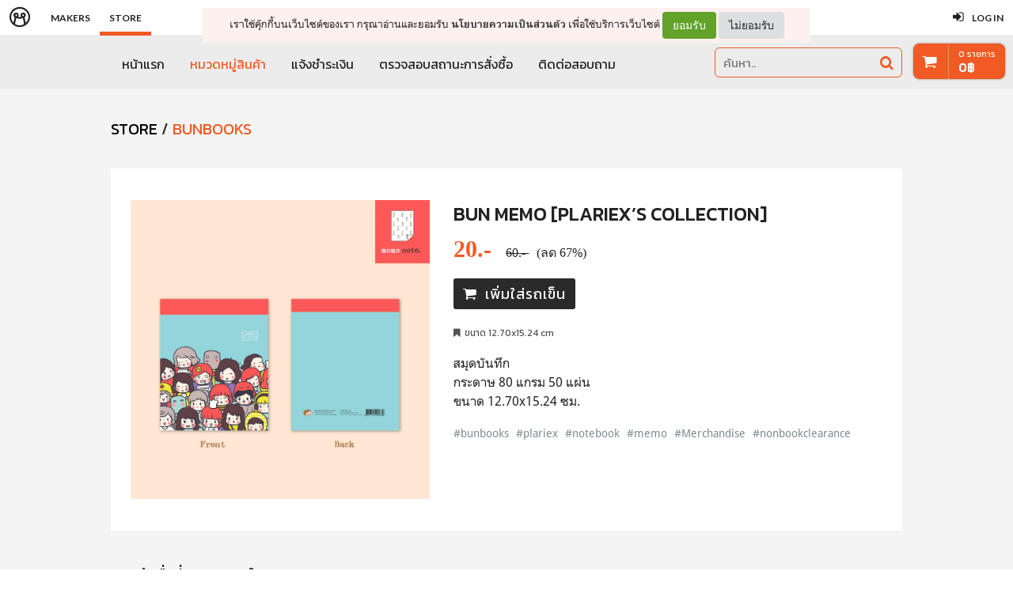

--- FILE ---
content_type: text/html; charset=UTF-8
request_url: https://store.minimore.com/bunbooks/items/bun-memo-plariex
body_size: 11047
content:
<!DOCTYPE html>
<!--[if IE 8]> <html class="no-js lt-ie9" lang="en"> <![endif]-->
<!--[if gt IE 8]><!--> <html class="no-js" lang="en"> <!--<![endif]-->

<head xmlns:og="http://ogp.me/ns#">
	<meta charset="utf-8" />
	<meta content='width=device-width, initial-scale=1.0, maximum-scale=1.0, user-scalable=0, taget-densitydpi=device-dpi' name='viewport' />
	<meta name="apple-mobile-web-app-capable" content="yes" />
	<meta name="apple-mobile-web-app-status-bar-style" content="black-translucent">
	<meta property="fb:app_id" content="164221187085346" />
	<meta property="og:title" content="Bunbooks - BUN MEMO [PLARIEX’S COLLECTION]"/>
	<meta property="og:type"   content="website" />

	<meta name="twitter:card" content="summary_large_image">
	<meta name="twitter:site" content="@minimore_web">
	<meta name="twitter:creator" content="@minimore_web">


		<meta property="og:site_name" content="Bunbooks"/>
		<meta property="og:image" content="http://c.min.ms/s/thumb/large/3/itemgallery/c_1414036546.jpg" />
		<meta property="og:image:secure_url" content="https://c.min.ms/s/thumb/large/3/itemgallery/c_1414036546.jpg" />
		<!-- https://store.minimore.com/storefile/3/itemgallery/c_1414036546.jpg -->
		<meta property="og:description" content="สมุดบันทึก
กระดาษ 80 แกรม 50 แผ่น
ขนาด 12.70x15.24 ซม."/>

		<meta name="twitter:image" content="https://c.min.ms/s/thumb/large/3/itemgallery/c_1414036546.jpg">



	<title>Bunbooks - BUN MEMO [PLARIEX’S COLLECTION]</title>
	<link rel="icon" type="image/png" href="/images/minimorefav.png">
	<link rel="apple-touch-icon-precomposed" sizes="57x57" href="/images/appicon.png" />

	<!-- MNM V.3 -->
	<link href="//fonts.googleapis.com/css?family=Lato:300,400,400italic,600,700|Raleway:300,400,500,600,700|Crete+Round:400italic|Kanit:300,400,500" rel="stylesheet" type="text/css" />

	<link rel="stylesheet" href="/css/canvas/bootstrap.css" type="text/css" />
	<link rel="stylesheet" href="/css/canvas/font-icons.css" type="text/css" />
	<link rel="stylesheet" href="/css/canvas/animate.css" type="text/css" />
	<link rel="stylesheet" href="/css/canvas/magnific-popup.css" type="text/css" />
	<link rel="stylesheet" href="https://cdn.rawgit.com/socialshares/buttons/v1.0.5/build/css/buttons.css" />

	<link rel="stylesheet" href="/css/style_canvas_mnm.css" type="text/css" />
	<!-- END MNM V.3 -->

  	<link type="text/css" media="all" rel="stylesheet" href="/css/screen_global.css" />
  	
		<!--
		<link type="text/css" media="all" rel="stylesheet" href="/css/store/screen_bunbooks.css" />
-->
		<link type="text/css" media="all" rel="stylesheet" href="/css/screen_global.css" />
  


  	<!-- MNM V.3 -->
  	<link rel="stylesheet" href="/css/custom_topbar_2015.css" type="text/css" />
	<link rel="stylesheet" href="/css/custom_store_2015.css" type="text/css" />
	<!-- END MNM V.3 -->

  	<script type="text/javascript" src="/libs/jquery-1.11.1.min.js"></script>
  	<script type="text/javascript" src="/libs/jquery-ui-1.11.0.js"></script>
  	<script type="text/javascript" src="/libs/jquery.quickfit.js"></script>
  	<script type="text/javascript" src="/libs/jquery.countdown.js"></script>
		<script type="text/javascript" src="//c.min.ms/libs/owl.carousel.min.js"></script>

	<script type="text/javascript" src="/libs/mustache.js"></script>
	<script src="https://cdn.rawgit.com/socialshares/buttons/v1.0.5/build/js/buttons.js"></script>

	<script type="text/javascript" src="/js/script.js?20250610"></script>
	<script type="text/javascript" src="/js/cart_202003a.js"></script>
	<script type="text/javascript" src="/js/mmapi.js"></script>



  	<!--//  //-->
	<script type="text/javascript">
	 /*
	    var adr_url = "http://minimore.com/apis/";
	    window.fbAsyncInit = function() {
	    FB.init({
	        appId   : '164221187085346',
	        oauth   : true,
	        status  : true, // check login status
	        cookie  : true, // enable cookies to allow the server to access the session
	        xfbml   : true // parse XFBML
	    });

	  };

	function fb_login(){
	    $('.waiting-process').show();
	    FB.login(function(response) {
	        if (response.authResponse) {
	            console.log('Welcome!  Fetching your information.... ');

	            access_token = response.authResponse.accessToken; //get access token
	            fbuser_id = response.authResponse.userID; //get FB UID
	            FB.api('/me', function(response) {
	                user_email = response.email; //get user email
	                username = response.username;
	                fbname =  response.name;
	                $.ajax({
	                type: "POST",
	                url: adr_url+'mobileCheckFBUser',
	                data:{
	                    fbuserid : fbuser_id,
			    fbusername : username,
	                    fbemail : user_email,
	                    fbname : fbname
	                }
	                }).done(function(msg){
	                    var result = JSON.parse(msg);
	                    if(result['error'] === 0){
	                        $('.waiting-process').hide();

	                        window.location.reload();
	                    }else{
	                        console.log('Error');
	                    }
	                })
	            });

	        } else {
	            //user hit cancel button
	            console.log('User cancelled login or did not fully authorize.');
	        }
	    }, {
	        scope: 'publish_stream,email'
	    });
	}

	//Load asyncronus
	(function(d){
	   var js, id = 'facebook-jssdk', ref = d.getElementsByTagName('script')[0];
	   if (d.getElementById(id)) {return;}
	   js = d.createElement('script'); js.id = id; js.async = true;
	   js.src = "//connect.facebook.net/en_US/all.js";
	   ref.parentNode.insertBefore(js, ref);
	}(document));

	var _gaq = _gaq || [];
	_gaq.push(['_setAccount', 'UA-44891769-1']);
	_gaq.push(['_trackPageview']);
	(function() {
	var ga = document.createElement('script'); ga.type = 'text/javascript'; ga.async = true;

	ga.src = ('https:' == document.location.protocol ? 'https://' : 'http://') + 'stats.g.doubleclick.net/dc.js';

	var s = document.getElementsByTagName('script')[0]; s.parentNode.insertBefore(ga, s);
	})();
	*/

	// (function(i,s,o,g,r,a,m){i['GoogleAnalyticsObject']=r;i[r]=i[r]||function(){
	// (i[r].q=i[r].q||[]).push(arguments)},i[r].l=1*new Date();a=s.createElement(o),
	// m=s.getElementsByTagName(o)[0];a.async=1;a.src=g;m.parentNode.insertBefore(a,m)
	// })(window,document,'script','//www.google-analytics.com/analytics.js','ga');

	// ga('create', 'UA-44891769-1', 'minimore.com');
	// ga('send', 'pageview');
	</script>

	<!-- Global site tag (gtag.js) - Google Analytics -->
	<script async src="https://www.googletagmanager.com/gtag/js?id=G-R8DCL3DBCT"></script>
	<script>
	window.dataLayer = window.dataLayer || [];
	function gtag(){dataLayer.push(arguments);}
	gtag('js', new Date());

	gtag('config', 'G-R8DCL3DBCT');
	</script>
	<!-- Hotjar Tracking Code for https://store.minimore.com/ -->
	<script>
		(function(h,o,t,j,a,r){
			h.hj=h.hj||function(){(h.hj.q=h.hj.q||[]).push(arguments)};
			h._hjSettings={hjid:6384749,hjsv:6};
			a=o.getElementsByTagName('head')[0];
			r=o.createElement('script');r.async=1;
			r.src=t+h._hjSettings.hjid+j+h._hjSettings.hjsv;
			a.appendChild(r);
		})(window,document,'https://static.hotjar.com/c/hotjar-','.js?sv=');
	</script>

	<!-- Facebook Pixel Code -->
	<script>
	!function(f,b,e,v,n,t,s){if(f.fbq)return;n=f.fbq=function(){n.callMethod?
	n.callMethod.apply(n,arguments):n.queue.push(arguments)};if(!f._fbq)f._fbq=n;
	n.push=n;n.loaded=!0;n.version='2.0';n.queue=[];t=b.createElement(e);t.async=!0;
	t.src=v;s=b.getElementsByTagName(e)[0];s.parentNode.insertBefore(t,s)}(window,
	document,'script','//connect.facebook.net/en_US/fbevents.js');
	fbq('init', '1687066034859509');
	fbq('track', 'PageView');
		fbq('track', 'ViewContent', {
			content_name: "BUN MEMO [PLARIEX’S COLLECTION]",
			content_type: 'product',
			content_ids: ['125'],
			value: '20',
			currency: 'THB'
		});
	</script>
	<noscript><img height="1" width="1" style="display:none"
	src="https://www.facebook.com/tr?id=1687066034859509&ev=PageView&noscript=1"
	/></noscript>
	<!-- End Facebook Pixel Code -->
</head>

<body class="no-transition stretched">

<div class="global-viewcart-section close">
	<div class="section-inner">

		<div class="action">
			<div class="action-inner">
				<span class="viewcart-close-btn"><em>ปิด </em><i class="fa fa-times-circle"></i></span>
				<a href="/cart" class="managecart-btn">จัดการรถเข็น</a>
				<a href="/cart" class="checkout-btn">ดำเนินการต่อ</a>
			</div>
		</div>
			
		<div class="section-inner-sub">	
			<div class="form-item">
				<div class="row np">	
					<ul class="cartlist" id="cart-popup">
						<li>
							<div class="cart-title">
								<div class="title">
									<span>Your Cart (0 items)</span>
								</div>
								<div class="totalprice"><span>0฿</span></div>
							</div>
						</li>
					</ul>
				</div>
			</div>
		</div>


	</div>
</div>
	
<div id="wrapper" class="wrapper clearfix">
	
	<div id="top-bar">
		<div class="clearfix">
			<div class="col_half fleft nobottommargin">
				<div class="top-links">
					<ul>
						<li><a href="http://minimore.com"><i class="mm-logo"></i></a></li>
						<li><a href="http://minimore.com/m">Makers</a></li>
						<li class="active"><a href="https://store.minimore.com">Store</a></li>
					</ul>
				</div>
			</div>
			
			<div class="col_half fright col_last nobottommargin">
				<div class="top-links">
					<ul>
							<li><a href="https://dash.minimore.com/login" class="user"><i class="icon-signin"></i><em>Log in</em></a></li>
					</ul>
				</div>
			</div>
			
			<div class="topbar-user-content">
				<ul>
					<li class="info clearfix">
						<a href="/u">
							<div class="image"><img src="" /></div>
							<div class="title"><span></span></div>
						</a>
					</li>
					<li><a href="/u"><i class="icon-cart"></i>Store: Order History</a></li>
					<li><a href="/u/profile"><i class="icon-cart"></i>Store: Profile</a></li>
					<!---->
					<!--
					<li><a href="http://minimore.com/account"><i class="icon-book2"></i>Library</a></li>
					<li><a href="http://minimore.com/account/settings"><i class="icon-line2-settings"></i>Settings</a></li>
					-->
					<li><a href="http://dash.minimore.com/logout"><i class="icon-line2-logout"></i>Logout</a></li>
				</ul>
			</div>
							
		</div>
	</div>

	<div id="privacy-bar">
	<div class="clearfix center">
	เราใช้คุ๊กกี้บนเว็บไซต์ของเรา กรุณาอ่านและยอมรับ <a href="https://minimore.com/help/policy" target="_blank" style="font-weight: bold; color: #333;">นโยบายความเป็นส่วนตัว</a> เพื่อใช้บริการเว็บไซต์
	<span class="privacy-button">
	<button class="btn" onclick="privacyAccept()" style="color: rgb(255, 255, 255); background-color: rgb(97, 162, 41);">ยอมรับ</button>
	<a class="btn" href="https://google.com" style="color: rgb(51, 51, 51); background-color: rgb(222, 223, 224);">ไม่ยอมรับ</a>
	</span>
	</div>
	</div>

	<div class="topbar-menu-section">
		<div class="section-inner">

			<div class="section-content">
				<ul class="menulist">
					<li ><a href="/home">หน้าแรก</a></li>
					<li  class="active" >
						<a href="#" class="toggle-popup">หมวดหมู่สินค้า</a>
						<div class="popup-menu">
						  <div class="popup-content">
						    <div class="list-tabmenu">
						      <ul class="nav-list">
						        <li><a href="/search?view=all">ทั้งหมด</a></li>
						        <li class="active"><a href="#" data-tab="nav-submenu-type">ประเภทหนังสือ</a></li>
						        <!-- <li><a href="#" data-tab="nav-submenu-author">นักเขียน</a></li> -->
						        <li ><a href="/search?tag=merchandise">Merchandise</a></li>
						        <li><a href="/salmonbooks">SALMON BOOKS</a></li>
						        <li><a href="/kaihuaror-studio">ขายหัวเราะ STUDIO</a></li>
						        <li><a href="/bunbooks">BUNBOOKS</a></li>
						        <li><a href="/loupe">Loupe Editions</a></li>
						        <li><a href="#" data-tab="nav-submenu-publisher">สำนักพิมพ์อื่นๆ</a></li>
						        <!-- <li><a href="#">สินค้าพิเศษ</a></li> -->
						      </ul>
						    </div>
						    <div class="list-tabcontent">
						      <div id="nav-submenu-type" class="active">
						        <ul class="nav-list">
						          <li ><a href="/search?tag=new-arrival">สินค้าใหม่</a></li>
						          <li ><a href="/search?tag=comics-illustration">การ์ตูนและภาพประกอบ</a></li>
						          <li ><a href="/search?tag=self-development">จิตวิทยาและการพัฒนาตนเอง</a></li>
						          <li ><a href="/search?tag=children">เด็กและเยาวชน</a></li>
						          <li ><a href="/search?tag=travel">ท่องเที่ยว</a></li>
						          <li ><a href="/search?tag=fiction-literature">นิยายและเรื่องสั้น</a></li>
						          <li ><a href="/search?tag=business-economics">บริหารธุรกิจและการจัดการ</a></li>
						          <li ><a href="/search?tag=culture-history">ประวัติศาสตร์และวัฒนธรรม</a></li>
						          <li ><a href="/search?tag=perspective">ประสบการณ์ชีวิต</a></li>
						          <li ><a href="/search?tag=art-design">ศิลปะและออกแบบ</a></li>
						          <li ><a href="/search?tag=politics">สังคมและการเมือง</a></li>
						          <li ><a href="/search?tag=food-health">อาหารและสุขภาพ</a></li>
						        </ul>
						      </div>
						      <div id="nav-submenu-publisher">
						        <ul class="nav-list">
						          <li><a href="a-book">A Book</a></li>
						          <li><a href="amarinbooks">Amarin How-To</a></li>
						          <li><a href="amarinkidspublishing">Amarin Kids</a></li>
						          <li><a href="avocadobooks">Avocado Books</a></li>
						          <li><a href="banluebooks">Banlue Books</a></li>
						          <li><a href="being">Be(ing)</a></li>
						          <li><a href="beatpublishing">Beat</a></li>
						          <li><a href="bibli">Bibli</a></li>
						          <li><a href="bilipublishing">BiLi</a></li>
						          <li><a href="bloomread">Bloom</a></li>
						          <li><a href="bookscape">Bookscape</a></li>
						          <li><a href="Brown-Books">Brown Books</a></li>
						          <li><a href="candide-book">Candide Book</a></li>
						          <li><a href="Common-Books">Common Books</a></li>
						          <li><a href="earnest-publishing">Earnest Publishing</a></li>
						          <li><a href="EasyPDPA">EasyPDPA</a></li>
						          <li><a href="happeningpublishing">Happening </a></li>
						          <li><a href="hummingbookspublishing">Hummingbooks</a></li>
						          <li><a href="IROAMALONE">I ROAM ALONE</a></li>
						          <li><a href="isopodbooks">Isopod books</a></li>
						          <li><a href="ladys">LADYS (ลาดิด)</a></li>
						          <li><a href="make-a-wit">Make a Wit</a></li>
						          <li><a href="nanmeebooks">Nanmee Books</a></li>
						          <li><a href="nava-books">Nava Books</a></li>
						          <li><a href="ORNTREPRENEUR">ORNTREPRENEUR</a></li>
						          <li><a href="PS">P.S.</a></li>
						          <li><a href="pastel">Pastel</a></li>
						          <li><a href="piccolo">Piccolo Publishing</a></li>
						          <li><a href="rose-publishing">Rose Publishing</a></li>
						          <li><a href="Sadatfirstsight">Sad at first sight</a></li>
						          <li><a href="salmon-goods">SALMON GOODS</a></li>
						          <li><a href="sal-Merchandise">SALMON Merchandise</a></li>
						          <li><a href="salmon-podcast">Salmon Podcast</a></li>
						          <li><a href="salt">SALT</a></li>
						          <li><a href="sandclockbooks">Sandclock Books</a></li>
						          <li><a href="shortcut">shortcut</a></li>
						          <li><a href="sophia">Sophia Publishing</a></li>
						          <li><a href="springbooks">Springbooks</a></li>
						          <li><a href="suvabha">Suvabha Charoenying</a></li>
						          <li><a href="vithita">Vithita</a></li>
						          <li><a href="WallopandFriends">Wallop and Friends</a></li>
						          <li><a href="window-mag">Window magazine</a></li>
						          <li><a href="Writers">Writers</a></li>
						          <li><a href="gammemagie">กำมะหยี่</a></li>
						          <li><a href="kaihuaror">ขายหัวเราะ</a></li>
						          <li><a href="yorkieclubth">ชมรมยอร์คเชียร์เทอร์เรียประเทศไทย</a></li>
						          <li><a href="chatchapolbook">ชัชพลบุ๊คส์</a></li>
						          <li><a href="nana">นานะ</a></li>
						          <li><a href="khr-calendar">ปฏิทินขายหัวเราะ</a></li>
						          <li><a href="happy-learners">มหาสนุก Happy Learners</a></li>
						          <li><a href="gypsygroup">ยิปซี</a></li>
						          <li><a href="between-the-line">ระหว่างบรรทัด</a></li>
						          <li><a href="other-book">สำนักพิมพ์อื่นๆ</a></li>
						          <li><a href="reading101">อ่าน 101</a></li>
						          <li><a href="readingitaly">อ่านอิตาลี</a></li>
						          <li><a href="ptk">เป็ด เต่า ควาย</a></li>
						          <li><a href="praewpublishing">แพรวสำนักพิมพ์</a></li>
						          <li><a href="Kai3">ไก่3</a></li>
						          <!-- <li><a href="/salmonbooks">SALMON BOOKS</a></li>
						          <li><a href="/bunbooks">BUNBOOKS</a></li>
						          <li><a href="/banluebooks">BANLUE BOOKS</a></li>
						          <li><a href="/make-a-wit">MAKE A WIT</a></li>
						          <li><a href="/pastel">PASTEL</a></li> -->
						        </ul>
						      </div>
						    </div>
						  </div>
						</div>
						
						<script>
						  $(document).ready(function(){	
						    $('.popup-menu .list-tabmenu .nav-list a').bind('click', function(){
						      if($(this)[0].hasAttribute('data-tab')){
						        $('.popup-menu .list-tabmenu .nav-list li').removeClass('active');
						        $('.popup-menu .list-tabcontent > div').removeClass('active');
						        $('.popup-menu .list-tabcontent #'+$(this).attr('data-tab')).addClass('active');
						        $(this).parent('li').addClass('active');
						      }
						    });
						  });
						</script>
						<style>
						#nav-submenu-publisher {
						  max-height: 70vh;
						  overflow: auto;
						}
						</style>					</li>
					<li ><a href="/payment">แจ้งชำระเงิน</a></li>
					<li ><a href="/check">ตรวจสอบสถานะการสั่งซื้อ</a></li>
					<li ><a href="/help">ติดต่อสอบถาม</a></li>
				</ul>

				<div class="new-searchboxitem">
					<form method="get" action="/search">
						<input type="text" placeholder="ค้นหา.." name="keyword">
						<button type="submit"><i class="fa fa-search"></i></button>
					</form>
				</div>
			</div>

		</div>
	</div>
	
	<div class="fixed-section header">
		<div class="section-inner">
			<div class="header-helper">
				<ul class="helper-list">
					<li class="cart">
						<div class="cart-icon"><i class="fa fa-shopping-cart"></i></div>
						<span class="cart-float-wrapper">
							<div class="cart-float-quantity"><span id="spanHeaderCartQuantity">0</span> รายการ</div>
							<div class="cart-float-price"><span id="spanHeaderCartPrice">0</span>฿</div>
						</span>
					</li>
				</ul>
			</div>
		</div>
	</div>

	<div id="globalPopModal" class="modal popup-modal" tabindex="-1" role="dialog" aria-hidden="true">
		<div class="modal-dialog">
			<button type="button" class="close" data-dismiss="modal" aria-label="Close">
				<span aria-hidden="true">&times;</span>
			</button>
			<div class="modal-content transparent">
				<div class="modal-body text-center">
					<!-- <img class="desktop" src="https://c.min.ms/s/storefile/0/image/banner5e72fca8a8012.png" />					
					<img class="mobile" src="https://c.min.ms/s/storefile/0/image/banner5e7877cbeafc5.png" /> -->
					<!-- img src="/images/bookfair2020/popup-apr-6-mobile.png" class="desktop" style="max-width: 600px" />
					<img src="/images/bookfair2020/popup-apr-6-mobile.png" class="mobile" style="max-width: 100%" / -->
				</div>
			</div>
		</div>
	</div>

	<script type="text/javascript" src="//c.min.ms/libs/bootstrap.min.js"></script>

	<script>
		$(document).ready(function(){				
			$('html,body').bind('click',function(e){
				if($('#top-bar .top-links .usermenu-btn').hasClass('active')){	
					if ($(e.target).parent('a').hasClass('usermenu-btn') || $(e.target).hasClass('usermenu-btn')){
						//do nothing
					}
					else if($(e.target).parents('div').hasClass('topbar-user-content')){
						//do nothing
					}
					else{
						$('#top-bar .topbar-user-content').hide();
						$('#top-bar .top-links .usermenu-btn').removeClass('active');
					}
				}
				if($(e.target).parents('ul').hasClass('menulist')){
					//do nothing
				}
				else{
					$('.topbar-menu-section .menulist .popup-menu').removeClass('show');
				}
			});	
			
			$('#top-bar .top-links .usermenu-btn').bind('click',function(e){
				if($(this).hasClass('active')){		
					$('#top-bar .topbar-user-content').hide();
					$(this).removeClass('active');
				}
				else{
					$('#top-bar .topbar-user-content').fadeIn(200);
					$(this).addClass('active');
				}
			});

			$('.topbar-menu-section .menulist .toggle-popup').bind('click',function(e){
				$(this).parent('li').find('.popup-menu').toggleClass('show');
			});


			const isAcceptPolicy = getCookie('acceptPolicy')
			if (isAcceptPolicy === 'yes') {
				$('#privacy-bar').hide();
			}

		});

		function getCookie(key) {
			var keyValue = document.cookie.match('(^|;) ?' + key + '=([^;]*)(;|$)');
			return keyValue ? keyValue[2] : null;
		}

		function privacyAccept() {
			document.cookie = "acceptPolicy=yes; path=/; SameSite=Strict";
			$('#privacy-bar').hide();
		}
	</script>
	<style>
	#privacy-bar {
		background-color: #fff0f0;
		z-index: 16000;
		position: fixed;
		border-bottom: 1px solid #eee;
		font-size: 13px;
		margin-left: auto;
		margin-right: auto;
		left: 0;
		right: 0;
		width: 60%;
		top: 10px;
		padding: 5px;
	}
	.privacy-button {
		display: inline;
	}
	@media(max-width:992px) {
		#privacy-bar {
			padding: 5px;
			line-height: 1.5em;
		}
		.privacy-button {
			display: block;
			padding: 5px;
		}
	}
	</style>

<div class="store-header-mini-section">
	<div class="section-inner">
		
		<div class="title">
			<a href="/">STORE</a> / 
			<a href="/bunbooks">Bunbooks</a>
		</div>
		
		<!-- <div class="store-mini-menu">
			<a href="/payment">แจ้งชำระเงิน</a> / 
			<a href="/check">ตรวจสอบสถานะการสั่งซื้อ</a> / 
			<a href="/help">ช่วยเหลือ</a>
		</div> -->
		
	</div>
</div>

<div class="store-itemdetail-section stretch-section">
	
	<div class="section-inner">
		<!-- div class="notice-text" style="background-color: #ffc; padding: 30px; margin: 30px;">
			<span style="font-size: 18px;margin-bottom: 15px;">minimore store ขออภัยในความไม่สะดวกแก่ลูกค้าทุกท่าน</span>
			<div style="font-size: 16px; line-height: 20px;">
			<span style="font-size: 16px;margin-bottom: 10px;">ทางเราขอแจ้งปิดร้านค้าชั่วคราวเพื่อจัดการรายการสินค้า 'ขายหัวเราะ ฉบับ รอยยิ้มของพระราชา' ให้เสร็จสิ้น</span>
			<span style="font-size: 16px;margin-bottom: 10px;">สำหรับลูกค้าที่สนใจหนังสือขายหัวเราะ ขณะนี้ทางเราได้ปิดรับการสั่งซื้อแล้วทุกช่องทาง</span>
			
			<span style="font-size: 16px;margin-bottom: 10px;">ท่านสามารถหาซื้อหนังสือได้ที่ร้านค้าใกล้บ้าน รวมถึง 7-11, SE-ED Book, B2S และแผงหนังสือทั่วไป</span>
			
			<span style="font-size: 16px;margin-bottom: 10px;">ท่านที่ได้สั่งซื้อไว้ สามารถติดต่อสถานะการสั่งซื้อได้จากเมนูตรวจสอบสถานะการสั่งซื้อ</span>
			<span>ขอขอบคุณลูกค้าทุกท่าน</span>
			</div>
		</div -->
	

		<div class="itemdetail-item eachitem">
			<div class="cover">
				<a class="viewimage-btn" data-url="https://c.min.ms/s/storefile/3/itemgallery/c_1414036546.jpg"><img src="https://c.min.ms/s/storefile/3/itemgallery/c_1414036546.jpg" alt="BUN MEMO [PLARIEX’S COLLECTION]" /></a>
			</div>
			<div class="info">
				<span class="title">BUN MEMO [PLARIEX’S COLLECTION]</span>
				<!---->
				<!-- span class="sub"><a href="/bunbooks?search="></a></span -->
				<span class="sub">
					<a href="/bunbooks?search="></a>
				</span>
				
				<div class="price">
					<span class="sale-price">
						<script>document.write(numCommas(20));</script>.-
						
					</span>
					<span class="full-price">
						<script>document.write(numCommas(60));</script>.-
					</span>
					<span class="save">
						(ลด 67%)
					</span>
				</div>
				<div class="item-options">
				</div>
				<div class="action">
					<a class="addtocart-btn " data-itemid="125" data-title="BUN MEMO [PLARIEX’S COLLECTION]"><i class="fa fa-shopping-cart"></i>เพิ่มใส่รถเข็น</a>
					
					<!--
					-->
				</div>	
				<div class="spec">
					
					<span><i class="fa fa-bookmark"></i>ขนาด 12.70x15.24 cm</span>
				</div>
				<div class="desc">
					<span>สมุดบันทึก<br />
กระดาษ 80 แกรม 50 แผ่น<br />
ขนาด 12.70x15.24 ซม.</span>
				</div>
				<div class="tags">
					<!--a href="../items?search=bunbooks">#bunbooks</a-->
					<a href="/search?tag=bunbooks">#bunbooks</a>
					<!--a href="../items?search=plariex">#plariex</a-->
					<a href="/search?tag=plariex">#plariex</a>
					<!--a href="../items?search=notebook">#notebook</a-->
					<a href="/search?tag=notebook">#notebook</a>
					<!--a href="../items?search=memo">#memo</a-->
					<a href="/search?tag=memo">#memo</a>
					<!--a href="../items?search=Merchandise">#Merchandise</a-->
					<a href="/search?tag=Merchandise">#Merchandise</a>
					<!--a href="../items?search=nonbookclearance">#nonbookclearance</a-->
					<a href="/search?tag=nonbookclearance">#nonbookclearance</a>
				</div>
			</div>
		</div>
	</div>
</div>



<!--<div class="section-header">
	<div class="inner">
		<div class="title">สินค้าอื่นที่คุณอาจจะสนใจ</div>
	</div>
</div>-->

<div class="store-product-list-section">
	<div class="section-inner">	
		
		<br/>
		<div class="section-title-alt"><span><i class="fa fa-caret-right"></i> สินค้าอื่นที่คุณอาจสนใจ</span></div>
		
		<ul class="product-list">
			<li>
				<div class="product-item eachitem">
					<div class="cover">
						<a href="https://store.minimore.com/bunbooks/items/bun-notebook-3-line"><img
								src="https://c.min.ms/s/thumb/default/3/itemgallery/c_1414035440.jpg"
						alt="BUN NOTEBOOK 3 แถบฟ้า [lined]" /></a>
					</div>
					<div class="info">
						<div class="mainrow">
							<div class="row">
								<span class="title"><a href="https://store.minimore.com/bunbooks/items/bun-notebook-3-line"><span class="long">BUN NOTEBOOK 3 แถบฟ้า [lined]</span><span class="short">BUN NOTEBOOK 3 แถบฟ้า [lined]</span></a></span>
							</div>
							<div class="row">
								<span class="meta">
									<span class="long"></span>
									<span class="short"></span>
								</span>
							</div>
						</div>
						<div class="row">
							<span class="full-price">
								<script>document.write(numCommas(60));</script>.-
							</span>
							<span class="sale-price">
								<script>document.write(numCommas(20));</script>.-
								
							</span>
							<b style="display:none;"><script>document.write(numCommas(20));</script></b>
						</div>
						<div class="row">
								<a class="action-btn addtocart-btn " data-itemid="119" data-title="BUN NOTEBOOK 3 แถบฟ้า [lined]"><i class="fa fa-shopping-cart"></i>เพิ่มใส่รถเข็น</a>
								
						</div>
					</div>
					
				</div>			</li>
			<li>
				<div class="product-item eachitem">
					<div class="cover">
						<a href="https://store.minimore.com/bunbooks/items/bun-notebook-4-line"><img
								src="https://c.min.ms/s/thumb/default/3/itemgallery/c_1414035726.jpg"
						alt="BUN NOTEBOOK 4 แถบชมพู [lined]" /></a>
					</div>
					<div class="info">
						<div class="mainrow">
							<div class="row">
								<span class="title"><a href="https://store.minimore.com/bunbooks/items/bun-notebook-4-line"><span class="long">BUN NOTEBOOK 4 แถบชมพู [lined]</span><span class="short">BUN NOTEBOOK 4 แถบชมพู [lined]</span></a></span>
							</div>
							<div class="row">
								<span class="meta">
									<span class="long"></span>
									<span class="short"></span>
								</span>
							</div>
						</div>
						<div class="row">
							<span class="full-price">
								<script>document.write(numCommas(60));</script>.-
							</span>
							<span class="sale-price">
								<script>document.write(numCommas(20));</script>.-
								
							</span>
							<b style="display:none;"><script>document.write(numCommas(20));</script></b>
						</div>
						<div class="row">
								<a class="action-btn addtocart-btn " data-itemid="122" data-title="BUN NOTEBOOK 4 แถบชมพู [lined]"><i class="fa fa-shopping-cart"></i>เพิ่มใส่รถเข็น</a>
								
						</div>
					</div>
					
				</div>			</li>
			<li>
				<div class="product-item eachitem">
					<div class="cover">
						<a href="https://store.minimore.com/bunbooks/items/bun-notebook-4-plain"><img
								src="https://c.min.ms/s/thumb/default/3/itemgallery/c_1414035666.jpg"
						alt="BUN NOTEBOOK 4 แถบชมพู [plain]" /></a>
					</div>
					<div class="info">
						<div class="mainrow">
							<div class="row">
								<span class="title"><a href="https://store.minimore.com/bunbooks/items/bun-notebook-4-plain"><span class="long">BUN NOTEBOOK 4 แถบชมพู [plain]</span><span class="short">BUN NOTEBOOK 4 แถบชมพู [plain]</span></a></span>
							</div>
							<div class="row">
								<span class="meta">
									<span class="long"></span>
									<span class="short"></span>
								</span>
							</div>
						</div>
						<div class="row">
							<span class="full-price">
								<script>document.write(numCommas(60));</script>.-
							</span>
							<span class="sale-price">
								<script>document.write(numCommas(20));</script>.-
								
							</span>
							<b style="display:none;"><script>document.write(numCommas(20));</script></b>
						</div>
						<div class="row">
								<a class="action-btn addtocart-btn " data-itemid="121" data-title="BUN NOTEBOOK 4 แถบชมพู [plain]"><i class="fa fa-shopping-cart"></i>เพิ่มใส่รถเข็น</a>
								
						</div>
					</div>
					
				</div>			</li>
			<li>
				<div class="product-item eachitem">
					<div class="cover">
						<a href="https://store.minimore.com/bunbooks/items/bun-notebook-1-plain"><img
								src="https://c.min.ms/s/thumb/default/3/itemgallery/c_1413981773.jpg"
						alt="BUN NOTEBOOK 1 แถบส้ม [plain]" /></a>
					</div>
					<div class="info">
						<div class="mainrow">
							<div class="row">
								<span class="title"><a href="https://store.minimore.com/bunbooks/items/bun-notebook-1-plain"><span class="long">BUN NOTEBOOK 1 แถบส้ม [plain]</span><span class="short">BUN NOTEBOOK 1 แถบส้ม [plain]</span></a></span>
							</div>
							<div class="row">
								<span class="meta">
									<span class="long"></span>
									<span class="short"></span>
								</span>
							</div>
						</div>
						<div class="row">
							<span class="full-price">
								<script>document.write(numCommas(60));</script>.-
							</span>
							<span class="sale-price">
								<script>document.write(numCommas(20));</script>.-
								
							</span>
							<b style="display:none;"><script>document.write(numCommas(20));</script></b>
						</div>
						<div class="row">
								<a class="action-btn addtocart-btn " data-itemid="112" data-title="BUN NOTEBOOK 1 แถบส้ม [plain]"><i class="fa fa-shopping-cart"></i>เพิ่มใส่รถเข็น</a>
								
						</div>
					</div>
					
				</div>			</li>
			<li>
				<div class="product-item eachitem">
					<div class="cover">
						<a href="https://store.minimore.com/bunbooks/items/domybest"><img
								src="https://c.min.ms/s/thumb/default/3/itemgallery/c_1728384827.jpg"
						alt="ทำงานนี้ให้ดีที่สุด (แต่ไม่ต้องตอนนี้ก็ได้)" /></a>
					</div>
					<div class="info">
						<div class="mainrow">
							<div class="row">
								<span class="title"><a href="https://store.minimore.com/bunbooks/items/domybest"><span class="long">ทำงานนี้ให้ดีที่สุด (แต่ไม่ต้องตอนนี้ก็ได้)</span><span class="short">ทำงานนี้ให้ดีที่สุด (แต่ไม่ต้องตอนนี้ก็ได้)</span></a></span>
							</div>
							<div class="row">
								<span class="meta">
									<span class="long">Monsty Planet</span>
									<span class="short">Monsty Planet</span>
								</span>
							</div>
						</div>
						<div class="row">
							<span class="full-price">
								<script>document.write(numCommas(215));</script>.-
							</span>
							<span class="sale-price">
								<script>document.write(numCommas(194));</script>.-
								
							</span>
							<b style="display:none;"><script>document.write(numCommas(194));</script></b>
						</div>
						<div class="row">
								<a class="action-btn addtocart-btn " data-itemid="2902" data-title="ทำงานนี้ให้ดีที่สุด (แต่ไม่ต้องตอนนี้ก็ได้)"><i class="fa fa-shopping-cart"></i>เพิ่มใส่รถเข็น</a>
								
						</div>
					</div>
					<div class="ribbon-wrapper"><div class="ribbon"><span>NEW</span></div></div>
				</div>			</li>
			<li>
				<div class="product-item eachitem">
					<div class="cover">
						<a href="https://store.minimore.com/salmonbooks/items/4600andmore"><img
								src="https://c.min.ms/s/thumb/default/2/itemgallery/c_1758892509.png"
						alt="4600 AND MORE... ระยะต่าง ระหว่างกัน" /></a>
					</div>
					<div class="info">
						<div class="mainrow">
							<div class="row">
								<span class="title"><a href="https://store.minimore.com/salmonbooks/items/4600andmore"><span class="long">4600 AND MORE... ระยะต่าง ระหว่างกัน</span><span class="short">4600 AND MORE... ระยะต่าง ระหว่างกัน</span></a></span>
							</div>
							<div class="row">
								<span class="meta">
									<span class="long">เขียน : นริศพงศ์ รักวัฒนานนท์</span>
									<span class="short">เขียน : นริศพงศ์ รักวัฒนานนท์</span>
								</span>
							</div>
						</div>
						<div class="row">
							<span class="full-price">
								<script>document.write(numCommas(265));</script>.-
							</span>
							<span class="sale-price">
								<script>document.write(numCommas(239));</script>.-
								
							</span>
							<b style="display:none;"><script>document.write(numCommas(239));</script></b>
						</div>
						<div class="row">
								<a class="action-btn addtocart-btn " data-itemid="3012" data-title="4600 AND MORE... ระยะต่าง ระหว่างกัน"><i class="fa fa-shopping-cart"></i>เพิ่มใส่รถเข็น</a>
								
						</div>
					</div>
					<div class="ribbon-wrapper"><div class="ribbon"><span>new</span></div></div>
				</div>			</li>
			<li>
				<div class="product-item eachitem">
					<div class="cover">
						<a href="https://store.minimore.com/salmonbooks/items/scriptintro"><img
								src="https://c.min.ms/s/thumb/default/2/itemgallery/c_1741002150.png"
						alt="SCRIPT INTRO หนังสือเล่มนี้เปิดเผยเนื้อหาบางส่วนของบทภาพยนตร์" /></a>
					</div>
					<div class="info">
						<div class="mainrow">
							<div class="row">
								<span class="title"><a href="https://store.minimore.com/salmonbooks/items/scriptintro"><span class="long">SCRIPT INTRO หนังสือเล่มนี้เปิดเผยเนื้อหาบางส่วนของบทภาพยนตร์</span><span class="short">SCRIPT INTRO หนังสือเล่มนี้เปิดเผยเนื้อหาบางส่วนของบทภาพยนตร์</span></a></span>
							</div>
							<div class="row">
								<span class="meta">
									<span class="long">ทานเกวียน ชูสง่า</span>
									<span class="short">ทานเกวียน ชูสง่า</span>
								</span>
							</div>
						</div>
						<div class="row">
							<span class="full-price">
								<script>document.write(numCommas(315));</script>.-
							</span>
							<span class="sale-price">
								<script>document.write(numCommas(284));</script>.-
								
							</span>
							<b style="display:none;"><script>document.write(numCommas(284));</script></b>
						</div>
						<div class="row">
								<a class="action-btn addtocart-btn " data-itemid="2962" data-title="SCRIPT INTRO หนังสือเล่มนี้เปิดเผยเนื้อหาบางส่วนของบทภาพยนตร์"><i class="fa fa-shopping-cart"></i>เพิ่มใส่รถเข็น</a>
								
						</div>
					</div>
					<div class="ribbon-wrapper"><div class="ribbon"><span>new</span></div></div>
				</div>			</li>
			<li>
				<div class="product-item eachitem">
					<div class="cover">
						<a href="https://store.minimore.com/kaihuaror-studio/items/ermind"><img
								src="https://c.min.ms/s/thumb/default/91/itemgallery/c_1759312044.jpg"
						alt="อยู่ให้ได้ ตายให้ดี : เรียนรู้นาทีชีวิตจากห้องฉุกเฉิน" /></a>
					</div>
					<div class="info">
						<div class="mainrow">
							<div class="row">
								<span class="title"><a href="https://store.minimore.com/kaihuaror-studio/items/ermind"><span class="long">อยู่ให้ได้ ตายให้ดี : เรียนรู้นาทีชีวิตจากห้องฉุกเฉิน</span><span class="short">อยู่ให้ได้ ตายให้ดี : เรียนรู้นาทีชีวิตจากห้องฉุกเฉิน</span></a></span>
							</div>
							<div class="row">
								<span class="meta">
									<span class="long">เขียน : หมอเจี๊ยบ - พญ. ลลนา ก้องธรนินทร์ และ หมอยุ้ย - พญ. พรรณอร เฉลิมดำริชัย</span>
									<span class="short">เขียน : หมอเจี๊ยบ - พญ. ลลนา ก้องธรนินทร์ และ หมอยุ้ย - พญ. พรรณอร เฉลิมดำริชัย</span>
								</span>
							</div>
						</div>
						<div class="row">
							<span class="full-price">
								<script>document.write(numCommas(215));</script>.-
							</span>
							<span class="sale-price">
								<script>document.write(numCommas(194));</script>.-
								
							</span>
							<b style="display:none;"><script>document.write(numCommas(194));</script></b>
						</div>
						<div class="row">
								<a class="action-btn addtocart-btn " data-itemid="3020" data-title="อยู่ให้ได้ ตายให้ดี : เรียนรู้นาทีชีวิตจากห้องฉุกเฉิน"><i class="fa fa-shopping-cart"></i>เพิ่มใส่รถเข็น</a>
								
						</div>
					</div>
					<div class="ribbon-wrapper"><div class="ribbon"><span>new</span></div></div>
				</div>			</li>
		</ul>
	</div>
</div>

<style>
.item-options div.option-label {
	color: #1d1d1d;
	font-weight: bold;
	display: inline-block;
	margin: 5px 10px 0 0;
}

.item-options a div {
	display: inline-block;
	border: solid 2px #CCC;
	padding: 5px;
	color: #1d1d1d;
	margin: 5px 10px 0 0;
}

.item-options a div img {
	width: 32px;
	height: 32px;
}

.item-options a:hover div {
	border: solid 2px #f15a25;
}

.item-options a.outofstock div {
	background-color: #DDD;
  color: #AAA;
  cursor: not-allowed;
}

.item-options a.active div {
	border: solid 2px #1d1d1d;
	background-color: #f15a25;
	color: #FFF;
}

</style>



<!--<div class="store-footer">
	<div class="section-inner">
		<div class="info">
			<span class="title">Bunbooks</span>
			<span class="social">
				<a href="https://www.facebook.com/bunbookish" target="_blank"><i class="fa fa-twitter-square"></i></a>
				<a href="https://twitter.com/bunbookish" target="_blank"><i class="fa fa-facebook-square"></i></a>
			</span>
		</div>	
	</div>
</div>-->

<script type="text/javascript">
	var _MM_STOREID = 3;

	$(document).ready(function(){
		updateInpageCart(_MM_STOREID);
	});	
</script><footer id="footer" class="dark">

	<div id="copyrights">

		<div class="container clearfix">

			<div class="col_half">
				<div class="copyright-links">
					<a href="/">Home</a> / 
					<a href="/stores">Stores</a> / 
					<a href="/payment">Payment</a> / 
					<a href="/check">Check Status</a> / 
					<a href="/help">Help</a> / 
					
				</div>
				Copyrights &copy; 2015 All Rights Reserved by Minimore 
				<a href="//store.minimore.com/images/DBD-regis-0001c.jpg" target="_blank" style="color:#555;font-size:12px;">(ทะเบียนพาณิชย์)</a><br>
			</div>

			<div class="col_half col_last tright">
				
				<div class="fright clearfix">
					<a href="https://www.facebook.com/minimoreweb" class="social-icon si-small si-borderless si-facebook">
						<i class="icon-facebook"></i>
						<i class="icon-facebook"></i>
					</a>

					<a href="https://www.twitter.com/minimoreweb" class="social-icon si-small si-borderless si-twitter">
						<i class="icon-twitter"></i>
						<i class="icon-twitter"></i>
					</a>

					<a href="https://www.instagram.com/minimoreweb" class="social-icon si-small si-borderless si-instagram">
						<i class="icon-instagram"></i>
						<i class="icon-instagram"></i>
					</a>
				</div>

				<div class="clear"></div>

				<i class="icon-envelope-alt"></i> support@minimore.com 
				<span class="middot">&middot;</span> 
				<i class="icon-phone3"></i> 02-641-9955 <br>
				<a href="https://store.minimore.com/help#contact-info">ติดต่อสอบถาม</a> <span class="middot">&middot;</span>
				<a href="https://dash.minimore.com/help/policy">นโยบายความเป็นส่วนตัว</a> <br><br><br><br><br><br> 
			</div>

		</div>

	</div><!-- #copyrights end -->

</footer>


</div>
<!--END WRAPPER -->

</div>
<!--END BODY CONTENT -->

	<script src="/bower_components/foundation/js/foundation/foundation.js"></script>
	<script src="/bower_components/foundation/js/foundation/foundation.reveal.js"></script>
	<script src="/bower_components/foundation/js/foundation/foundation.equalizer.js"></script>

	<script>
		$(document).ready(function(){
			$(document).foundation();
		});	
	</script>
	
	<div class="reveal-modal small" id="modalWebOverlay" style="z-index:999;padding:20px;border:0;" data-reveal>
			<div>
				<!-- img src="//minimore.com/images/131016/minimore.png" style="width:100%;" / -->
				<div class="center" style="margin-top:12px;">
					<a style="font-family:'Kanit'; color:#222; text-decoration:underline !important;" aria-label="Close" onclick="closeWebOverlay()">เข้าสู่เว็บไซต์</a>
				</div>
			</div>
	</div>
	
	<script>
		
		$(function () {
			// check url
			/*
			console.log("overlay check");	
			
			if (document.location.href.search("edit") == -1) {
				// not an editing url
				var cname = 'overlay2016';
				var is_show = ol_getCookie(cname);
				if (is_show == null) {
					console.log("show");
					ol_setCookie(cname, 'shown', 3600*24);
					
					// code to overlay here!
					$('#modalWebOverlay').foundation('reveal', {animation: 'none'}).on('opened.fndtn.reveal', function(e) {
			    		$('.reveal-modal-bg').css('background','rgba(0,0,0,0.8)');
			    	}).foundation('reveal', 'open');	
				}
			}
			
			console.log("overlay end");
			*/
		});
		
		function closeWebOverlay(){
			$('#modalWebOverlay').foundation('reveal', 'close')
		}
		
		function ol_setCookie(key, value, seconds) {
		    var expires = new Date();
		    expires.setTime(expires.getTime() + (seconds * 1000));
		    document.cookie = key + '=' + value + ';path=/;expires=' + expires.toUTCString();
		}
		
		function ol_getCookie(key) {
		    var keyValue = document.cookie.match('(^|;) ?' + key + '=([^;]*)(;|$)');
		    return keyValue ? keyValue[2] : null;
		}
		
	</script>
	

</body>
</html>

--- FILE ---
content_type: text/css
request_url: https://store.minimore.com/css/screen_global.css
body_size: 46968
content:
/*! normalize.css v3.0.0 | MIT License | git.io/normalize */
/**
 * 1. Set default font family to sans-serif.
 * 2. Prevent iOS text size adjust after orientation change, without disabling
 *    user zoom.
 */
html {
  scroll-behavior: smooth;
  font-family: sans-serif;
  /* 1 */
  -ms-text-size-adjust: 100%;
  /* 2 */
  -webkit-text-size-adjust: 100%;
  /* 2 */ }

/**
 * Remove default margin.
 */
body {
  margin: 0; }

/* HTML5 display definitions
   ========================================================================== */
/**
 * Correct `block` display not defined in IE 8/9.
 */
article, aside, details, figcaption, figure, footer, header, hgroup, main, nav, section, summary {
  display: block; }

/**
 * 1. Correct `inline-block` display not defined in IE 8/9.
 * 2. Normalize vertical alignment of `progress` in Chrome, Firefox, and Opera.
 */
audio, canvas, progress, video {
  display: inline-block;
  /* 1 */
  vertical-align: baseline;
  /* 2 */ }

/**
 * Prevent modern browsers from displaying `audio` without controls.
 * Remove excess height in iOS 5 devices.
 */
audio:not([controls]) {
  display: none;
  height: 0; }

/**
 * Address `[hidden]` styling not present in IE 8/9.
 * Hide the `template` element in IE, Safari, and Firefox < 22.
 */
[hidden], template {
  display: none; }

/* Links
   ========================================================================== */
/**
 * Remove the gray background color from active links in IE 10.
 */
a {
  background: transparent; }

/**
 * Improve readability when focused and also mouse hovered in all browsers.
 */
a:active, a:hover {
  outline: 0; }

/* Text-level semantics
   ========================================================================== */
/**
 * Address styling not present in IE 8/9, Safari 5, and Chrome.
 */
abbr[title] {
  border-bottom: 1px dotted; }

/**
 * Address style set to `bolder` in Firefox 4+, Safari 5, and Chrome.
 */
b, strong {
  font-weight: bold; }

/**
 * Address styling not present in Safari 5 and Chrome.
 */
dfn {
  font-style: italic; }

/**
 * Address variable `h1` font-size and margin within `section` and `article`
 * contexts in Firefox 4+, Safari 5, and Chrome.
 */
h1 {
  font-size: 2em;
  margin: 0.67em 0; }

/**
 * Address styling not present in IE 8/9.
 */
mark {
  background: yellow;
  color: black; }

/**
 * Address inconsistent and variable font size in all browsers.
 */
small {
  font-size: 80%; }

/**
 * Prevent `sub` and `sup` affecting `line-height` in all browsers.
 */
sub, sup {
  font-size: 75%;
  line-height: 0;
  position: relative;
  vertical-align: baseline; }

sup {
  top: -0.5em; }

sub {
  bottom: -0.25em; }

/* Embedded content
   ========================================================================== */
/**
 * Remove border when inside `a` element in IE 8/9.
 */
img {
  border: 0; }

/**
 * Correct overflow displayed oddly in IE 9.
 */
svg:not(:root) {
  overflow: hidden; }

/* Grouping content
   ========================================================================== */
/**
 * Address margin not present in IE 8/9 and Safari 5.
 */
figure {
  margin: 1em 40px; }

/**
 * Address differences between Firefox and other browsers.
 */
hr {
  -moz-box-sizing: content-box;
  box-sizing: content-box;
  height: 0; }

/**
 * Contain overflow in all browsers.
 */
pre {
  overflow: auto; }

/**
 * Address odd `em`-unit font size rendering in all browsers.
 */
code, kbd, pre, samp {
  font-family: monospace, monospace;
  font-size: 1em; }

/* Forms
   ========================================================================== */
/**
 * Known limitation: by default, Chrome and Safari on OS X allow very limited
 * styling of `select`, unless a `border` property is set.
 */
/**
 * 1. Correct color not being inherited.
 *    Known issue: affects color of disabled elements.
 * 2. Correct font properties not being inherited.
 * 3. Address margins set differently in Firefox 4+, Safari 5, and Chrome.
 */
button, input, optgroup, select, textarea {
  color: inherit;
  /* 1 */
  font: inherit;
  /* 2 */
  margin: 0;
  /* 3 */ }

/**
 * Address `overflow` set to `hidden` in IE 8/9/10.
 */
button {
  overflow: visible; }

/**
 * Address inconsistent `text-transform` inheritance for `button` and `select`.
 * All other form control elements do not inherit `text-transform` values.
 * Correct `button` style inheritance in Firefox, IE 8+, and Opera
 * Correct `select` style inheritance in Firefox.
 */
button, select {
  text-transform: none; }

/**
 * 1. Avoid the WebKit bug in Android 4.0.* where (2) destroys native `audio`
 *    and `video` controls.
 * 2. Correct inability to style clickable `input` types in iOS.
 * 3. Improve usability and consistency of cursor style between image-type
 *    `input` and others.
 */
button, html input[type="button"], input[type="reset"], input[type="submit"] {
  -webkit-appearance: button;
  /* 2 */
  cursor: pointer;
  /* 3 */ }

/**
 * Re-set default cursor for disabled elements.
 */
button[disabled], html input[disabled] {
  cursor: default; }

/**
 * Remove inner padding and border in Firefox 4+.
 */
button::-moz-focus-inner, input::-moz-focus-inner {
  border: 0;
  padding: 0; }

/**
 * Address Firefox 4+ setting `line-height` on `input` using `!important` in
 * the UA stylesheet.
 */
input {
  line-height: normal; }

/**
 * It's recommended that you don't attempt to style these elements.
 * Firefox's implementation doesn't respect box-sizing, padding, or width.
 *
 * 1. Address box sizing set to `content-box` in IE 8/9/10.
 * 2. Remove excess padding in IE 8/9/10.
 */
input[type="checkbox"], input[type="radio"] {
  box-sizing: border-box;
  /* 1 */
  padding: 0;
  /* 2 */ }

/**
 * Fix the cursor style for Chrome's increment/decrement buttons. For certain
 * `font-size` values of the `input`, it causes the cursor style of the
 * decrement button to change from `default` to `text`.
 */
input[type="number"]::-webkit-inner-spin-button, input[type="number"]::-webkit-outer-spin-button {
  height: auto; }

/**
 * 1. Address `appearance` set to `searchfield` in Safari 5 and Chrome.
 * 2. Address `box-sizing` set to `border-box` in Safari 5 and Chrome
 *    (include `-moz` to future-proof).
 */
input[type="search"] {
  -webkit-appearance: textfield;
  /* 1 */
  -moz-box-sizing: content-box;
  -webkit-box-sizing: content-box;
  /* 2 */
  box-sizing: content-box; }

/**
 * Remove inner padding and search cancel button in Safari and Chrome on OS X.
 * Safari (but not Chrome) clips the cancel button when the search input has
 * padding (and `textfield` appearance).
 */
input[type="search"]::-webkit-search-cancel-button, input[type="search"]::-webkit-search-decoration {
  -webkit-appearance: none; }

/**
 * Define consistent border, margin, and padding.
 */
fieldset {
  border: 1px solid silver;
  margin: 0 2px;
  padding: 0.35em 0.625em 0.75em; }

/**
 * 1. Correct `color` not being inherited in IE 8/9.
 * 2. Remove padding so people aren't caught out if they zero out fieldsets.
 */
legend {
  border: 0;
  /* 1 */
  padding: 0;
  /* 2 */ }

/**
 * Remove default vertical scrollbar in IE 8/9.
 */
textarea {
  overflow: auto; }

/**
 * Don't inherit the `font-weight` (applied by a rule above).
 * NOTE: the default cannot safely be changed in Chrome and Safari on OS X.
 */
optgroup {
  font-weight: bold; }

/* Tables
   ========================================================================== */
/**
 * Remove most spacing between table cells.
 */
table {
  border-collapse: collapse;
  border-spacing: 0; }

td, th {
  padding: 0; }

meta.foundation-version {
  font-family: "/5.2.2/"; }

meta.foundation-mq-small {
  font-family: "/only screen/";
  width: 0em; }

meta.foundation-mq-medium {
  font-family: "/only screen and (min-width:40.063em)/";
  width: 40.063em; }

meta.foundation-mq-large {
  font-family: "/only screen and (min-width:64.063em)/";
  width: 64.063em; }

meta.foundation-mq-xlarge {
  font-family: "/only screen and (min-width:90.063em)/";
  width: 90.063em; }

meta.foundation-mq-xxlarge {
  font-family: "/only screen and (min-width:120.063em)/";
  width: 120.063em; }

meta.foundation-data-attribute-namespace {
  font-family: false; }

html, body {
  height: 100%; }

*, *:before, *:after {
  -webkit-box-sizing: border-box;
  -moz-box-sizing: border-box;
  box-sizing: border-box; }

html, body {
  font-size: 100%; }

body {
  background: white;
  color: #222222;
  padding: 0;
  margin: 0;
  font-family: "Helvetica Neue", "Helvetica", Helvetica, Arial, sans-serif;
  font-weight: normal;
  font-style: normal;
  line-height: 1;
  position: relative;
  cursor: default; }

a:hover {
  cursor: pointer; }

img {
  max-width: 100%;
  height: auto; }

img {
  -ms-interpolation-mode: bicubic; }

#map_canvas img, #map_canvas embed, #map_canvas object, .map_canvas img, .map_canvas embed, .map_canvas object {
  max-width: none !important; }

.left {
  float: left !important; }

.right {
  float: right !important; }

.clearfix {
  *zoom: 1; }
  .clearfix:before, .clearfix:after {
    content: " ";
    display: table; }
  .clearfix:after {
    clear: both; }

.hide {
  display: none; }

.antialiased {
  -webkit-font-smoothing: antialiased;
  -moz-osx-font-smoothing: grayscale; }

img {
  display: inline-block;
  vertical-align: middle; }

textarea {
  height: auto;
  min-height: 50px; }

select {
  width: 100%; }

.row {
  width: 100%;
  margin-left: auto;
  margin-right: auto;
  margin-top: 0;
  margin-bottom: 0;
  max-width: 62.5rem;
  *zoom: 1; }
  .row:before, .row:after {
    content: " ";
    display: table; }
  .row:after {
    clear: both; }
  .row.collapse > .column, .row.collapse > .columns {
    padding-left: 0;
    padding-right: 0; }
  .row.collapse .row {
    margin-left: 0;
    margin-right: 0; }
  .row .row {
    width: auto;
    margin-left: -0.9375rem;
    margin-right: -0.9375rem;
    margin-top: 0;
    margin-bottom: 0;
    max-width: none;
    *zoom: 1; }
    .row .row:before, .row .row:after {
      content: " ";
      display: table; }
    .row .row:after {
      clear: both; }
    .row .row.collapse {
      width: auto;
      margin: 0;
      max-width: none;
      *zoom: 1; }
      .row .row.collapse:before, .row .row.collapse:after {
        content: " ";
        display: table; }
      .row .row.collapse:after {
        clear: both; }

.column, .columns {
  padding-left: 0.9375rem;
  padding-right: 0.9375rem;
  width: 100%;
  float: left; }

@media only screen {
  .small-push-0 {
    position: relative;
    left: 0%;
    right: auto; }
  .small-pull-0 {
    position: relative;
    right: 0%;
    left: auto; }
  .small-push-1 {
    position: relative;
    left: 8.33333%;
    right: auto; }
  .small-pull-1 {
    position: relative;
    right: 8.33333%;
    left: auto; }
  .small-push-2 {
    position: relative;
    left: 16.66667%;
    right: auto; }
  .small-pull-2 {
    position: relative;
    right: 16.66667%;
    left: auto; }
  .small-push-3 {
    position: relative;
    left: 25%;
    right: auto; }
  .small-pull-3 {
    position: relative;
    right: 25%;
    left: auto; }
  .small-push-4 {
    position: relative;
    left: 33.33333%;
    right: auto; }
  .small-pull-4 {
    position: relative;
    right: 33.33333%;
    left: auto; }
  .small-push-5 {
    position: relative;
    left: 41.66667%;
    right: auto; }
  .small-pull-5 {
    position: relative;
    right: 41.66667%;
    left: auto; }
  .small-push-6 {
    position: relative;
    left: 50%;
    right: auto; }
  .small-pull-6 {
    position: relative;
    right: 50%;
    left: auto; }
  .small-push-7 {
    position: relative;
    left: 58.33333%;
    right: auto; }
  .small-pull-7 {
    position: relative;
    right: 58.33333%;
    left: auto; }
  .small-push-8 {
    position: relative;
    left: 66.66667%;
    right: auto; }
  .small-pull-8 {
    position: relative;
    right: 66.66667%;
    left: auto; }
  .small-push-9 {
    position: relative;
    left: 75%;
    right: auto; }
  .small-pull-9 {
    position: relative;
    right: 75%;
    left: auto; }
  .small-push-10 {
    position: relative;
    left: 83.33333%;
    right: auto; }
  .small-pull-10 {
    position: relative;
    right: 83.33333%;
    left: auto; }
  .small-push-11 {
    position: relative;
    left: 91.66667%;
    right: auto; }
  .small-pull-11 {
    position: relative;
    right: 91.66667%;
    left: auto; }
  .column, .columns {
    position: relative;
    padding-left: 0.9375rem;
    padding-right: 0.9375rem;
    float: left; }
  .small-1 {
    width: 8.33333%; }
  .small-2 {
    width: 16.66667%; }
  .small-3 {
    width: 25%; }
  .small-4 {
    width: 33.33333%; }
  .small-5 {
    width: 41.66667%; }
  .small-6 {
    width: 50%; }
  .small-7 {
    width: 58.33333%; }
  .small-8 {
    width: 66.66667%; }
  .small-9 {
    width: 75%; }
  .small-10 {
    width: 83.33333%; }
  .small-11 {
    width: 91.66667%; }
  .small-12 {
    width: 100%; }
  [class*="column"] + [class*="column"]:last-child {
    float: right; }
  [class*="column"] + [class*="column"].end {
    float: left; }
  .small-offset-0 {
    margin-left: 0% !important; }
  .small-offset-1 {
    margin-left: 8.33333% !important; }
  .small-offset-2 {
    margin-left: 16.66667% !important; }
  .small-offset-3 {
    margin-left: 25% !important; }
  .small-offset-4 {
    margin-left: 33.33333% !important; }
  .small-offset-5 {
    margin-left: 41.66667% !important; }
  .small-offset-6 {
    margin-left: 50% !important; }
  .small-offset-7 {
    margin-left: 58.33333% !important; }
  .small-offset-8 {
    margin-left: 66.66667% !important; }
  .small-offset-9 {
    margin-left: 75% !important; }
  .small-offset-10 {
    margin-left: 83.33333% !important; }
  .small-offset-11 {
    margin-left: 91.66667% !important; }
  .small-reset-order, .small-reset-order {
    margin-left: 0;
    margin-right: 0;
    left: auto;
    right: auto;
    float: left; }
  .column.small-centered, .columns.small-centered {
    margin-left: auto;
    margin-right: auto;
    float: none; }
  .column.small-uncentered, .columns.small-uncentered {
    margin-left: 0;
    margin-right: 0;
    float: left !important; }
  .column.small-uncentered.opposite, .columns.small-uncentered.opposite {
    float: right; } }

@media only screen and (min-width:40.063em) {
  .medium-push-0 {
    position: relative;
    left: 0%;
    right: auto; }
  .medium-pull-0 {
    position: relative;
    right: 0%;
    left: auto; }
  .medium-push-1 {
    position: relative;
    left: 8.33333%;
    right: auto; }
  .medium-pull-1 {
    position: relative;
    right: 8.33333%;
    left: auto; }
  .medium-push-2 {
    position: relative;
    left: 16.66667%;
    right: auto; }
  .medium-pull-2 {
    position: relative;
    right: 16.66667%;
    left: auto; }
  .medium-push-3 {
    position: relative;
    left: 25%;
    right: auto; }
  .medium-pull-3 {
    position: relative;
    right: 25%;
    left: auto; }
  .medium-push-4 {
    position: relative;
    left: 33.33333%;
    right: auto; }
  .medium-pull-4 {
    position: relative;
    right: 33.33333%;
    left: auto; }
  .medium-push-5 {
    position: relative;
    left: 41.66667%;
    right: auto; }
  .medium-pull-5 {
    position: relative;
    right: 41.66667%;
    left: auto; }
  .medium-push-6 {
    position: relative;
    left: 50%;
    right: auto; }
  .medium-pull-6 {
    position: relative;
    right: 50%;
    left: auto; }
  .medium-push-7 {
    position: relative;
    left: 58.33333%;
    right: auto; }
  .medium-pull-7 {
    position: relative;
    right: 58.33333%;
    left: auto; }
  .medium-push-8 {
    position: relative;
    left: 66.66667%;
    right: auto; }
  .medium-pull-8 {
    position: relative;
    right: 66.66667%;
    left: auto; }
  .medium-push-9 {
    position: relative;
    left: 75%;
    right: auto; }
  .medium-pull-9 {
    position: relative;
    right: 75%;
    left: auto; }
  .medium-push-10 {
    position: relative;
    left: 83.33333%;
    right: auto; }
  .medium-pull-10 {
    position: relative;
    right: 83.33333%;
    left: auto; }
  .medium-push-11 {
    position: relative;
    left: 91.66667%;
    right: auto; }
  .medium-pull-11 {
    position: relative;
    right: 91.66667%;
    left: auto; }
  .column, .columns {
    position: relative;
    padding-left: 0.9375rem;
    padding-right: 0.9375rem;
    float: left; }
  .medium-1 {
    width: 8.33333%; }
  .medium-2 {
    width: 16.66667%; }
  .medium-3 {
    width: 25%; }
  .medium-4 {
    width: 33.33333%; }
  .medium-5 {
    width: 41.66667%; }
  .medium-6 {
    width: 50%; }
  .medium-7 {
    width: 58.33333%; }
  .medium-8 {
    width: 66.66667%; }
  .medium-9 {
    width: 75%; }
  .medium-10 {
    width: 83.33333%; }
  .medium-11 {
    width: 91.66667%; }
  .medium-12 {
    width: 100%; }
  [class*="column"] + [class*="column"]:last-child {
    float: right; }
  [class*="column"] + [class*="column"].end {
    float: left; }
  .medium-offset-0 {
    margin-left: 0% !important; }
  .medium-offset-1 {
    margin-left: 8.33333% !important; }
  .medium-offset-2 {
    margin-left: 16.66667% !important; }
  .medium-offset-3 {
    margin-left: 25% !important; }
  .medium-offset-4 {
    margin-left: 33.33333% !important; }
  .medium-offset-5 {
    margin-left: 41.66667% !important; }
  .medium-offset-6 {
    margin-left: 50% !important; }
  .medium-offset-7 {
    margin-left: 58.33333% !important; }
  .medium-offset-8 {
    margin-left: 66.66667% !important; }
  .medium-offset-9 {
    margin-left: 75% !important; }
  .medium-offset-10 {
    margin-left: 83.33333% !important; }
  .medium-offset-11 {
    margin-left: 91.66667% !important; }
  .medium-reset-order, .medium-reset-order {
    margin-left: 0;
    margin-right: 0;
    left: auto;
    right: auto;
    float: left; }
  .column.medium-centered, .columns.medium-centered {
    margin-left: auto;
    margin-right: auto;
    float: none; }
  .column.medium-uncentered, .columns.medium-uncentered {
    margin-left: 0;
    margin-right: 0;
    float: left !important; }
  .column.medium-uncentered.opposite, .columns.medium-uncentered.opposite {
    float: right; }
  .push-0 {
    position: relative;
    left: 0%;
    right: auto; }
  .pull-0 {
    position: relative;
    right: 0%;
    left: auto; }
  .push-1 {
    position: relative;
    left: 8.33333%;
    right: auto; }
  .pull-1 {
    position: relative;
    right: 8.33333%;
    left: auto; }
  .push-2 {
    position: relative;
    left: 16.66667%;
    right: auto; }
  .pull-2 {
    position: relative;
    right: 16.66667%;
    left: auto; }
  .push-3 {
    position: relative;
    left: 25%;
    right: auto; }
  .pull-3 {
    position: relative;
    right: 25%;
    left: auto; }
  .push-4 {
    position: relative;
    left: 33.33333%;
    right: auto; }
  .pull-4 {
    position: relative;
    right: 33.33333%;
    left: auto; }
  .push-5 {
    position: relative;
    left: 41.66667%;
    right: auto; }
  .pull-5 {
    position: relative;
    right: 41.66667%;
    left: auto; }
  .push-6 {
    position: relative;
    left: 50%;
    right: auto; }
  .pull-6 {
    position: relative;
    right: 50%;
    left: auto; }
  .push-7 {
    position: relative;
    left: 58.33333%;
    right: auto; }
  .pull-7 {
    position: relative;
    right: 58.33333%;
    left: auto; }
  .push-8 {
    position: relative;
    left: 66.66667%;
    right: auto; }
  .pull-8 {
    position: relative;
    right: 66.66667%;
    left: auto; }
  .push-9 {
    position: relative;
    left: 75%;
    right: auto; }
  .pull-9 {
    position: relative;
    right: 75%;
    left: auto; }
  .push-10 {
    position: relative;
    left: 83.33333%;
    right: auto; }
  .pull-10 {
    position: relative;
    right: 83.33333%;
    left: auto; }
  .push-11 {
    position: relative;
    left: 91.66667%;
    right: auto; }
  .pull-11 {
    position: relative;
    right: 91.66667%;
    left: auto; } }

@media only screen and (min-width:64.063em) {
  .large-push-0 {
    position: relative;
    left: 0%;
    right: auto; }
  .large-pull-0 {
    position: relative;
    right: 0%;
    left: auto; }
  .large-push-1 {
    position: relative;
    left: 8.33333%;
    right: auto; }
  .large-pull-1 {
    position: relative;
    right: 8.33333%;
    left: auto; }
  .large-push-2 {
    position: relative;
    left: 16.66667%;
    right: auto; }
  .large-pull-2 {
    position: relative;
    right: 16.66667%;
    left: auto; }
  .large-push-3 {
    position: relative;
    left: 25%;
    right: auto; }
  .large-pull-3 {
    position: relative;
    right: 25%;
    left: auto; }
  .large-push-4 {
    position: relative;
    left: 33.33333%;
    right: auto; }
  .large-pull-4 {
    position: relative;
    right: 33.33333%;
    left: auto; }
  .large-push-5 {
    position: relative;
    left: 41.66667%;
    right: auto; }
  .large-pull-5 {
    position: relative;
    right: 41.66667%;
    left: auto; }
  .large-push-6 {
    position: relative;
    left: 50%;
    right: auto; }
  .large-pull-6 {
    position: relative;
    right: 50%;
    left: auto; }
  .large-push-7 {
    position: relative;
    left: 58.33333%;
    right: auto; }
  .large-pull-7 {
    position: relative;
    right: 58.33333%;
    left: auto; }
  .large-push-8 {
    position: relative;
    left: 66.66667%;
    right: auto; }
  .large-pull-8 {
    position: relative;
    right: 66.66667%;
    left: auto; }
  .large-push-9 {
    position: relative;
    left: 75%;
    right: auto; }
  .large-pull-9 {
    position: relative;
    right: 75%;
    left: auto; }
  .large-push-10 {
    position: relative;
    left: 83.33333%;
    right: auto; }
  .large-pull-10 {
    position: relative;
    right: 83.33333%;
    left: auto; }
  .large-push-11 {
    position: relative;
    left: 91.66667%;
    right: auto; }
  .large-pull-11 {
    position: relative;
    right: 91.66667%;
    left: auto; }
  .column, .columns {
    position: relative;
    padding-left: 0.9375rem;
    padding-right: 0.9375rem;
    float: left; }
  .large-1 {
    width: 8.33333%; }
  .large-2 {
    width: 16.66667%; }
  .large-3 {
    width: 25%; }
  .large-4 {
    width: 33.33333%; }
  .large-5 {
    width: 41.66667%; }
  .large-6 {
    width: 50%; }
  .large-7 {
    width: 58.33333%; }
  .large-8 {
    width: 66.66667%; }
  .large-9 {
    width: 75%; }
  .large-10 {
    width: 83.33333%; }
  .large-11 {
    width: 91.66667%; }
  .large-12 {
    width: 100%; }
  [class*="column"] + [class*="column"]:last-child {
    float: right; }
  [class*="column"] + [class*="column"].end {
    float: left; }
  .large-offset-0 {
    margin-left: 0% !important; }
  .large-offset-1 {
    margin-left: 8.33333% !important; }
  .large-offset-2 {
    margin-left: 16.66667% !important; }
  .large-offset-3 {
    margin-left: 25% !important; }
  .large-offset-4 {
    margin-left: 33.33333% !important; }
  .large-offset-5 {
    margin-left: 41.66667% !important; }
  .large-offset-6 {
    margin-left: 50% !important; }
  .large-offset-7 {
    margin-left: 58.33333% !important; }
  .large-offset-8 {
    margin-left: 66.66667% !important; }
  .large-offset-9 {
    margin-left: 75% !important; }
  .large-offset-10 {
    margin-left: 83.33333% !important; }
  .large-offset-11 {
    margin-left: 91.66667% !important; }
  .large-reset-order, .large-reset-order {
    margin-left: 0;
    margin-right: 0;
    left: auto;
    right: auto;
    float: left; }
  .column.large-centered, .columns.large-centered {
    margin-left: auto;
    margin-right: auto;
    float: none; }
  .column.large-uncentered, .columns.large-uncentered {
    margin-left: 0;
    margin-right: 0;
    float: left !important; }
  .column.large-uncentered.opposite, .columns.large-uncentered.opposite {
    float: right; }
  .push-0 {
    position: relative;
    left: 0%;
    right: auto; }
  .pull-0 {
    position: relative;
    right: 0%;
    left: auto; }
  .push-1 {
    position: relative;
    left: 8.33333%;
    right: auto; }
  .pull-1 {
    position: relative;
    right: 8.33333%;
    left: auto; }
  .push-2 {
    position: relative;
    left: 16.66667%;
    right: auto; }
  .pull-2 {
    position: relative;
    right: 16.66667%;
    left: auto; }
  .push-3 {
    position: relative;
    left: 25%;
    right: auto; }
  .pull-3 {
    position: relative;
    right: 25%;
    left: auto; }
  .push-4 {
    position: relative;
    left: 33.33333%;
    right: auto; }
  .pull-4 {
    position: relative;
    right: 33.33333%;
    left: auto; }
  .push-5 {
    position: relative;
    left: 41.66667%;
    right: auto; }
  .pull-5 {
    position: relative;
    right: 41.66667%;
    left: auto; }
  .push-6 {
    position: relative;
    left: 50%;
    right: auto; }
  .pull-6 {
    position: relative;
    right: 50%;
    left: auto; }
  .push-7 {
    position: relative;
    left: 58.33333%;
    right: auto; }
  .pull-7 {
    position: relative;
    right: 58.33333%;
    left: auto; }
  .push-8 {
    position: relative;
    left: 66.66667%;
    right: auto; }
  .pull-8 {
    position: relative;
    right: 66.66667%;
    left: auto; }
  .push-9 {
    position: relative;
    left: 75%;
    right: auto; }
  .pull-9 {
    position: relative;
    right: 75%;
    left: auto; }
  .push-10 {
    position: relative;
    left: 83.33333%;
    right: auto; }
  .pull-10 {
    position: relative;
    right: 83.33333%;
    left: auto; }
  .push-11 {
    position: relative;
    left: 91.66667%;
    right: auto; }
  .pull-11 {
    position: relative;
    right: 91.66667%;
    left: auto; } }

.accordion {
  *zoom: 1;
  margin-bottom: 0; }
  .accordion:before, .accordion:after {
    content: " ";
    display: table; }
  .accordion:after {
    clear: both; }
  .accordion dd {
    display: block;
    margin-bottom: 0 !important; }
    .accordion dd.active > a {
      background: #e8e8e8; }
    .accordion dd > a {
      background: #efefef;
      color: #222222;
      padding: 1rem;
      display: block;
      font-family: "Helvetica Neue", "Helvetica", Helvetica, Arial, sans-serif;
      font-size: 1rem; }
      .accordion dd > a:hover {
        background: #e3e3e3; }
  .accordion .content {
    display: none;
    padding: 0.9375rem; }
    .accordion .content.active {
      display: block;
      background: white; }

.alert-box {
  border-style: solid;
  border-width: 1px;
  display: block;
  font-weight: normal;
  margin-bottom: 1.25rem;
  position: relative;
  padding: 0.875rem 1.5rem 0.875rem 0.875rem;
  font-size: 0.8125rem;
  transition: opacity 300ms ease-out;
  background-color: #008cba;
  border-color: #007ba0;
  color: white; }
  .alert-box .close {
    font-size: 1.375rem;
    padding: 9px 6px 4px;
    line-height: 0;
    position: absolute;
    top: 50%;
    margin-top: -0.6875rem;
    right: 0.25rem;
    color: #333333;
    opacity: 0.3; }
    .alert-box .close:hover, .alert-box .close:focus {
      opacity: 0.5; }
  .alert-box.radius {
    border-radius: 3px; }
  .alert-box.round {
    border-radius: 1000px; }
  .alert-box.success {
    background-color: #43ac6a;
    border-color: #3a945b;
    color: white; }
  .alert-box.alert {
    background-color: #f04124;
    border-color: #de2b0f;
    color: white; }
  .alert-box.secondary {
    background-color: #e7e7e7;
    border-color: #c7c7c7;
    color: #4f4f4f; }
  .alert-box.warning {
    background-color: #f08a24;
    border-color: #de770f;
    color: white; }
  .alert-box.info {
    background-color: #a0d3e8;
    border-color: #74bfdd;
    color: #4f4f4f; }
  .alert-box.alert-close {
    opacity: 0; }

[class*="block-grid-"] {
  display: block;
  padding: 0;
  margin: 0 -0.625rem;
  *zoom: 1; }
  [class*="block-grid-"]:before, [class*="block-grid-"]:after {
    content: " ";
    display: table; }
  [class*="block-grid-"]:after {
    clear: both; }
  [class*="block-grid-"] > li {
    display: block;
    height: auto;
    float: left;
    padding: 0 0.625rem 1.25rem; }

@media only screen {
  .small-block-grid-1 > li {
    width: 100%;
    list-style: none; }
    .small-block-grid-1 > li:nth-of-type(n) {
      clear: none; }
    .small-block-grid-1 > li:nth-of-type(1n+1) {
      clear: both; }
  .small-block-grid-2 > li {
    width: 50%;
    list-style: none; }
    .small-block-grid-2 > li:nth-of-type(n) {
      clear: none; }
    .small-block-grid-2 > li:nth-of-type(2n+1) {
      clear: both; }
  .small-block-grid-3 > li {
    width: 33.33333%;
    list-style: none; }
    .small-block-grid-3 > li:nth-of-type(n) {
      clear: none; }
    .small-block-grid-3 > li:nth-of-type(3n+1) {
      clear: both; }
  .small-block-grid-4 > li {
    width: 25%;
    list-style: none; }
    .small-block-grid-4 > li:nth-of-type(n) {
      clear: none; }
    .small-block-grid-4 > li:nth-of-type(4n+1) {
      clear: both; }
  .small-block-grid-5 > li {
    width: 20%;
    list-style: none; }
    .small-block-grid-5 > li:nth-of-type(n) {
      clear: none; }
    .small-block-grid-5 > li:nth-of-type(5n+1) {
      clear: both; }
  .small-block-grid-6 > li {
    width: 16.66667%;
    list-style: none; }
    .small-block-grid-6 > li:nth-of-type(n) {
      clear: none; }
    .small-block-grid-6 > li:nth-of-type(6n+1) {
      clear: both; }
  .small-block-grid-7 > li {
    width: 14.28571%;
    list-style: none; }
    .small-block-grid-7 > li:nth-of-type(n) {
      clear: none; }
    .small-block-grid-7 > li:nth-of-type(7n+1) {
      clear: both; }
  .small-block-grid-8 > li {
    width: 12.5%;
    list-style: none; }
    .small-block-grid-8 > li:nth-of-type(n) {
      clear: none; }
    .small-block-grid-8 > li:nth-of-type(8n+1) {
      clear: both; }
  .small-block-grid-9 > li {
    width: 11.11111%;
    list-style: none; }
    .small-block-grid-9 > li:nth-of-type(n) {
      clear: none; }
    .small-block-grid-9 > li:nth-of-type(9n+1) {
      clear: both; }
  .small-block-grid-10 > li {
    width: 10%;
    list-style: none; }
    .small-block-grid-10 > li:nth-of-type(n) {
      clear: none; }
    .small-block-grid-10 > li:nth-of-type(10n+1) {
      clear: both; }
  .small-block-grid-11 > li {
    width: 9.09091%;
    list-style: none; }
    .small-block-grid-11 > li:nth-of-type(n) {
      clear: none; }
    .small-block-grid-11 > li:nth-of-type(11n+1) {
      clear: both; }
  .small-block-grid-12 > li {
    width: 8.33333%;
    list-style: none; }
    .small-block-grid-12 > li:nth-of-type(n) {
      clear: none; }
    .small-block-grid-12 > li:nth-of-type(12n+1) {
      clear: both; } }

@media only screen and (min-width:40.063em) {
  .medium-block-grid-1 > li {
    width: 100%;
    list-style: none; }
    .medium-block-grid-1 > li:nth-of-type(n) {
      clear: none; }
    .medium-block-grid-1 > li:nth-of-type(1n+1) {
      clear: both; }
  .medium-block-grid-2 > li {
    width: 50%;
    list-style: none; }
    .medium-block-grid-2 > li:nth-of-type(n) {
      clear: none; }
    .medium-block-grid-2 > li:nth-of-type(2n+1) {
      clear: both; }
  .medium-block-grid-3 > li {
    width: 33.33333%;
    list-style: none; }
    .medium-block-grid-3 > li:nth-of-type(n) {
      clear: none; }
    .medium-block-grid-3 > li:nth-of-type(3n+1) {
      clear: both; }
  .medium-block-grid-4 > li {
    width: 25%;
    list-style: none; }
    .medium-block-grid-4 > li:nth-of-type(n) {
      clear: none; }
    .medium-block-grid-4 > li:nth-of-type(4n+1) {
      clear: both; }
  .medium-block-grid-5 > li {
    width: 20%;
    list-style: none; }
    .medium-block-grid-5 > li:nth-of-type(n) {
      clear: none; }
    .medium-block-grid-5 > li:nth-of-type(5n+1) {
      clear: both; }
  .medium-block-grid-6 > li {
    width: 16.66667%;
    list-style: none; }
    .medium-block-grid-6 > li:nth-of-type(n) {
      clear: none; }
    .medium-block-grid-6 > li:nth-of-type(6n+1) {
      clear: both; }
  .medium-block-grid-7 > li {
    width: 14.28571%;
    list-style: none; }
    .medium-block-grid-7 > li:nth-of-type(n) {
      clear: none; }
    .medium-block-grid-7 > li:nth-of-type(7n+1) {
      clear: both; }
  .medium-block-grid-8 > li {
    width: 12.5%;
    list-style: none; }
    .medium-block-grid-8 > li:nth-of-type(n) {
      clear: none; }
    .medium-block-grid-8 > li:nth-of-type(8n+1) {
      clear: both; }
  .medium-block-grid-9 > li {
    width: 11.11111%;
    list-style: none; }
    .medium-block-grid-9 > li:nth-of-type(n) {
      clear: none; }
    .medium-block-grid-9 > li:nth-of-type(9n+1) {
      clear: both; }
  .medium-block-grid-10 > li {
    width: 10%;
    list-style: none; }
    .medium-block-grid-10 > li:nth-of-type(n) {
      clear: none; }
    .medium-block-grid-10 > li:nth-of-type(10n+1) {
      clear: both; }
  .medium-block-grid-11 > li {
    width: 9.09091%;
    list-style: none; }
    .medium-block-grid-11 > li:nth-of-type(n) {
      clear: none; }
    .medium-block-grid-11 > li:nth-of-type(11n+1) {
      clear: both; }
  .medium-block-grid-12 > li {
    width: 8.33333%;
    list-style: none; }
    .medium-block-grid-12 > li:nth-of-type(n) {
      clear: none; }
    .medium-block-grid-12 > li:nth-of-type(12n+1) {
      clear: both; } }

@media only screen and (min-width:64.063em) {
  .large-block-grid-1 > li {
    width: 100%;
    list-style: none; }
    .large-block-grid-1 > li:nth-of-type(n) {
      clear: none; }
    .large-block-grid-1 > li:nth-of-type(1n+1) {
      clear: both; }
  .large-block-grid-2 > li {
    width: 50%;
    list-style: none; }
    .large-block-grid-2 > li:nth-of-type(n) {
      clear: none; }
    .large-block-grid-2 > li:nth-of-type(2n+1) {
      clear: both; }
  .large-block-grid-3 > li {
    width: 33.33333%;
    list-style: none; }
    .large-block-grid-3 > li:nth-of-type(n) {
      clear: none; }
    .large-block-grid-3 > li:nth-of-type(3n+1) {
      clear: both; }
  .large-block-grid-4 > li {
    width: 25%;
    list-style: none; }
    .large-block-grid-4 > li:nth-of-type(n) {
      clear: none; }
    .large-block-grid-4 > li:nth-of-type(4n+1) {
      clear: both; }
  .large-block-grid-5 > li {
    width: 20%;
    list-style: none; }
    .large-block-grid-5 > li:nth-of-type(n) {
      clear: none; }
    .large-block-grid-5 > li:nth-of-type(5n+1) {
      clear: both; }
  .large-block-grid-6 > li {
    width: 16.66667%;
    list-style: none; }
    .large-block-grid-6 > li:nth-of-type(n) {
      clear: none; }
    .large-block-grid-6 > li:nth-of-type(6n+1) {
      clear: both; }
  .large-block-grid-7 > li {
    width: 14.28571%;
    list-style: none; }
    .large-block-grid-7 > li:nth-of-type(n) {
      clear: none; }
    .large-block-grid-7 > li:nth-of-type(7n+1) {
      clear: both; }
  .large-block-grid-8 > li {
    width: 12.5%;
    list-style: none; }
    .large-block-grid-8 > li:nth-of-type(n) {
      clear: none; }
    .large-block-grid-8 > li:nth-of-type(8n+1) {
      clear: both; }
  .large-block-grid-9 > li {
    width: 11.11111%;
    list-style: none; }
    .large-block-grid-9 > li:nth-of-type(n) {
      clear: none; }
    .large-block-grid-9 > li:nth-of-type(9n+1) {
      clear: both; }
  .large-block-grid-10 > li {
    width: 10%;
    list-style: none; }
    .large-block-grid-10 > li:nth-of-type(n) {
      clear: none; }
    .large-block-grid-10 > li:nth-of-type(10n+1) {
      clear: both; }
  .large-block-grid-11 > li {
    width: 9.09091%;
    list-style: none; }
    .large-block-grid-11 > li:nth-of-type(n) {
      clear: none; }
    .large-block-grid-11 > li:nth-of-type(11n+1) {
      clear: both; }
  .large-block-grid-12 > li {
    width: 8.33333%;
    list-style: none; }
    .large-block-grid-12 > li:nth-of-type(n) {
      clear: none; }
    .large-block-grid-12 > li:nth-of-type(12n+1) {
      clear: both; } }

.breadcrumbs {
  display: block;
  padding: 0.5625rem 0.875rem 0.5625rem;
  overflow: hidden;
  margin-left: 0;
  list-style: none;
  border-style: solid;
  border-width: 1px;
  background-color: #f4f4f4;
  border-color: gainsboro;
  border-radius: 3px; }
  .breadcrumbs > * {
    margin: 0;
    float: left;
    font-size: 0.6875rem;
    line-height: 0.6875rem;
    text-transform: uppercase;
    color: #008cba; }
    .breadcrumbs > *:hover a, .breadcrumbs > *:focus a {
      text-decoration: underline; }
    .breadcrumbs > * a {
      color: #008cba; }
    .breadcrumbs > *.current {
      cursor: default;
      color: #333333; }
      .breadcrumbs > *.current a {
        cursor: default;
        color: #333333; }
      .breadcrumbs > *.current:hover, .breadcrumbs > *.current:hover a, .breadcrumbs > *.current:focus, .breadcrumbs > *.current:focus a {
        text-decoration: none; }
    .breadcrumbs > *.unavailable {
      color: #999999; }
      .breadcrumbs > *.unavailable a {
        color: #999999; }
      .breadcrumbs > *.unavailable:hover, .breadcrumbs > *.unavailable:hover a, .breadcrumbs > *.unavailable:focus, .breadcrumbs > *.unavailable a:focus {
        text-decoration: none;
        color: #999999;
        cursor: default; }
    .breadcrumbs > *:before {
      content: "/";
      color: #aaaaaa;
      margin: 0 0.75rem;
      position: relative;
      top: 1px; }
    .breadcrumbs > *:first-child:before {
      content: " ";
      margin: 0; }

button, .button {
  border-style: solid;
  border-width: 0px;
  cursor: pointer;
  font-family: "Helvetica Neue", "Helvetica", Helvetica, Arial, sans-serif;
  font-weight: normal;
  line-height: normal;
  margin: 0 0 1.25rem;
  position: relative;
  text-decoration: none;
  text-align: center;
  -webkit-appearance: none;
  -webkit-border-radius: 0;
  display: inline-block;
  padding-top: 1rem;
  padding-right: 2rem;
  padding-bottom: 1.0625rem;
  padding-left: 2rem;
  font-size: 1rem;
  background-color: #008cba;
  border-color: #007295;
  color: white;
  transition: background-color 300ms ease-out; }
  button:hover, button:focus, .button:hover, .button:focus {
    background-color: #007295; }
  button:hover, button:focus, .button:hover, .button:focus {
    color: white; }
  button.secondary, .button.secondary {
    background-color: #e7e7e7;
    border-color: #b9b9b9;
    color: #333333; }
    button.secondary:hover, button.secondary:focus, .button.secondary:hover, .button.secondary:focus {
      background-color: #b9b9b9; }
    button.secondary:hover, button.secondary:focus, .button.secondary:hover, .button.secondary:focus {
      color: #333333; }
  button.success, .button.success {
    background-color: #43ac6a;
    border-color: #368a54;
    color: white; }
    button.success:hover, button.success:focus, .button.success:hover, .button.success:focus {
      background-color: #368a54; }
    button.success:hover, button.success:focus, .button.success:hover, .button.success:focus {
      color: white; }
  button.alert, .button.alert {
    background-color: #f04124;
    border-color: #cf280e;
    color: white; }
    button.alert:hover, button.alert:focus, .button.alert:hover, .button.alert:focus {
      background-color: #cf280e; }
    button.alert:hover, button.alert:focus, .button.alert:hover, .button.alert:focus {
      color: white; }
  button.large, .button.large {
    padding-top: 1.125rem;
    padding-right: 2.25rem;
    padding-bottom: 1.1875rem;
    padding-left: 2.25rem;
    font-size: 1.25rem; }
  button.small, .button.small {
    padding-top: 0.875rem;
    padding-right: 1.75rem;
    padding-bottom: 0.9375rem;
    padding-left: 1.75rem;
    font-size: 0.8125rem; }
  button.tiny, .button.tiny {
    padding-top: 0.625rem;
    padding-right: 1.25rem;
    padding-bottom: 0.6875rem;
    padding-left: 1.25rem;
    font-size: 0.6875rem; }
  button.expand, .button.expand {
    padding-right: 0;
    padding-left: 0;
    width: 100%; }
  button.left-align, .button.left-align {
    text-align: left;
    text-indent: 0.75rem; }
  button.right-align, .button.right-align {
    text-align: right;
    padding-right: 0.75rem; }
  button.radius, .button.radius {
    border-radius: 3px; }
  button.round, .button.round {
    border-radius: 1000px; }
  button.disabled, button[disabled], .button.disabled, .button[disabled] {
    background-color: #008cba;
    border-color: #007295;
    color: white;
    cursor: default;
    opacity: 0.7;
    box-shadow: none; }
    button.disabled:hover, button.disabled:focus, button[disabled]:hover, button[disabled]:focus, .button.disabled:hover, .button.disabled:focus, .button[disabled]:hover, .button[disabled]:focus {
      background-color: #007295; }
    button.disabled:hover, button.disabled:focus, button[disabled]:hover, button[disabled]:focus, .button.disabled:hover, .button.disabled:focus, .button[disabled]:hover, .button[disabled]:focus {
      color: white; }
    button.disabled:hover, button.disabled:focus, button[disabled]:hover, button[disabled]:focus, .button.disabled:hover, .button.disabled:focus, .button[disabled]:hover, .button[disabled]:focus {
      background-color: #008cba; }
    button.disabled.secondary, button[disabled].secondary, .button.disabled.secondary, .button[disabled].secondary {
      background-color: #e7e7e7;
      border-color: #b9b9b9;
      color: #333333;
      cursor: default;
      opacity: 0.7;
      box-shadow: none; }
      button.disabled.secondary:hover, button.disabled.secondary:focus, button[disabled].secondary:hover, button[disabled].secondary:focus, .button.disabled.secondary:hover, .button.disabled.secondary:focus, .button[disabled].secondary:hover, .button[disabled].secondary:focus {
        background-color: #b9b9b9; }
      button.disabled.secondary:hover, button.disabled.secondary:focus, button[disabled].secondary:hover, button[disabled].secondary:focus, .button.disabled.secondary:hover, .button.disabled.secondary:focus, .button[disabled].secondary:hover, .button[disabled].secondary:focus {
        color: #333333; }
      button.disabled.secondary:hover, button.disabled.secondary:focus, button[disabled].secondary:hover, button[disabled].secondary:focus, .button.disabled.secondary:hover, .button.disabled.secondary:focus, .button[disabled].secondary:hover, .button[disabled].secondary:focus {
        background-color: #e7e7e7; }
    button.disabled.success, button[disabled].success, .button.disabled.success, .button[disabled].success {
      background-color: #43ac6a;
      border-color: #368a54;
      color: white;
      cursor: default;
      opacity: 0.7;
      box-shadow: none; }
      button.disabled.success:hover, button.disabled.success:focus, button[disabled].success:hover, button[disabled].success:focus, .button.disabled.success:hover, .button.disabled.success:focus, .button[disabled].success:hover, .button[disabled].success:focus {
        background-color: #368a54; }
      button.disabled.success:hover, button.disabled.success:focus, button[disabled].success:hover, button[disabled].success:focus, .button.disabled.success:hover, .button.disabled.success:focus, .button[disabled].success:hover, .button[disabled].success:focus {
        color: white; }
      button.disabled.success:hover, button.disabled.success:focus, button[disabled].success:hover, button[disabled].success:focus, .button.disabled.success:hover, .button.disabled.success:focus, .button[disabled].success:hover, .button[disabled].success:focus {
        background-color: #43ac6a; }
    button.disabled.alert, button[disabled].alert, .button.disabled.alert, .button[disabled].alert {
      background-color: #f04124;
      border-color: #cf280e;
      color: white;
      cursor: default;
      opacity: 0.7;
      box-shadow: none; }
      button.disabled.alert:hover, button.disabled.alert:focus, button[disabled].alert:hover, button[disabled].alert:focus, .button.disabled.alert:hover, .button.disabled.alert:focus, .button[disabled].alert:hover, .button[disabled].alert:focus {
        background-color: #cf280e; }
      button.disabled.alert:hover, button.disabled.alert:focus, button[disabled].alert:hover, button[disabled].alert:focus, .button.disabled.alert:hover, .button.disabled.alert:focus, .button[disabled].alert:hover, .button[disabled].alert:focus {
        color: white; }
      button.disabled.alert:hover, button.disabled.alert:focus, button[disabled].alert:hover, button[disabled].alert:focus, .button.disabled.alert:hover, .button.disabled.alert:focus, .button[disabled].alert:hover, .button[disabled].alert:focus {
        background-color: #f04124; }

@media only screen and (min-width:40.063em) {
  button, .button {
    display: inline-block; } }

.button-group {
  list-style: none;
  margin: 0;
  left: 0;
  *zoom: 1; }
  .button-group:before, .button-group:after {
    content: " ";
    display: table; }
  .button-group:after {
    clear: both; }
  .button-group li {
    margin: 0;
    float: left; }
    .button-group li > button, .button-group li .button {
      border-left: 1px solid;
      border-color: rgba(255, 255, 255, 0.5); }
    .button-group li:first-child button, .button-group li:first-child .button {
      border-left: 0; }
    .button-group li:first-child {
      margin-left: 0; }
  .button-group.radius > * > button, .button-group.radius > * .button {
    border-left: 1px solid;
    border-color: rgba(255, 255, 255, 0.5); }
  .button-group.radius > *:first-child button, .button-group.radius > *:first-child .button {
    border-left: 0; }
  .button-group.radius > *:first-child, .button-group.radius > *:first-child > a, .button-group.radius > *:first-child > button, .button-group.radius > *:first-child > .button {
    border-bottom-left-radius: 3px;
    border-top-left-radius: 3px; }
  .button-group.radius > *:last-child, .button-group.radius > *:last-child > a, .button-group.radius > *:last-child > button, .button-group.radius > *:last-child > .button {
    border-bottom-right-radius: 3px;
    border-top-right-radius: 3px; }
  .button-group.round > * > button, .button-group.round > * .button {
    border-left: 1px solid;
    border-color: rgba(255, 255, 255, 0.5); }
  .button-group.round > *:first-child button, .button-group.round > *:first-child .button {
    border-left: 0; }
  .button-group.round > *:first-child, .button-group.round > *:first-child > a, .button-group.round > *:first-child > button, .button-group.round > *:first-child > .button {
    border-bottom-left-radius: 1000px;
    border-top-left-radius: 1000px; }
  .button-group.round > *:last-child, .button-group.round > *:last-child > a, .button-group.round > *:last-child > button, .button-group.round > *:last-child > .button {
    border-bottom-right-radius: 1000px;
    border-top-right-radius: 1000px; }
  .button-group.even-2 li {
    width: 50%; }
    .button-group.even-2 li > button, .button-group.even-2 li .button {
      border-left: 1px solid;
      border-color: rgba(255, 255, 255, 0.5); }
    .button-group.even-2 li:first-child button, .button-group.even-2 li:first-child .button {
      border-left: 0; }
    .button-group.even-2 li button, .button-group.even-2 li .button {
      width: 100%; }
  .button-group.even-3 li {
    width: 33.33333%; }
    .button-group.even-3 li > button, .button-group.even-3 li .button {
      border-left: 1px solid;
      border-color: rgba(255, 255, 255, 0.5); }
    .button-group.even-3 li:first-child button, .button-group.even-3 li:first-child .button {
      border-left: 0; }
    .button-group.even-3 li button, .button-group.even-3 li .button {
      width: 100%; }
  .button-group.even-4 li {
    width: 25%; }
    .button-group.even-4 li > button, .button-group.even-4 li .button {
      border-left: 1px solid;
      border-color: rgba(255, 255, 255, 0.5); }
    .button-group.even-4 li:first-child button, .button-group.even-4 li:first-child .button {
      border-left: 0; }
    .button-group.even-4 li button, .button-group.even-4 li .button {
      width: 100%; }
  .button-group.even-5 li {
    width: 20%; }
    .button-group.even-5 li > button, .button-group.even-5 li .button {
      border-left: 1px solid;
      border-color: rgba(255, 255, 255, 0.5); }
    .button-group.even-5 li:first-child button, .button-group.even-5 li:first-child .button {
      border-left: 0; }
    .button-group.even-5 li button, .button-group.even-5 li .button {
      width: 100%; }
  .button-group.even-6 li {
    width: 16.66667%; }
    .button-group.even-6 li > button, .button-group.even-6 li .button {
      border-left: 1px solid;
      border-color: rgba(255, 255, 255, 0.5); }
    .button-group.even-6 li:first-child button, .button-group.even-6 li:first-child .button {
      border-left: 0; }
    .button-group.even-6 li button, .button-group.even-6 li .button {
      width: 100%; }
  .button-group.even-7 li {
    width: 14.28571%; }
    .button-group.even-7 li > button, .button-group.even-7 li .button {
      border-left: 1px solid;
      border-color: rgba(255, 255, 255, 0.5); }
    .button-group.even-7 li:first-child button, .button-group.even-7 li:first-child .button {
      border-left: 0; }
    .button-group.even-7 li button, .button-group.even-7 li .button {
      width: 100%; }
  .button-group.even-8 li {
    width: 12.5%; }
    .button-group.even-8 li > button, .button-group.even-8 li .button {
      border-left: 1px solid;
      border-color: rgba(255, 255, 255, 0.5); }
    .button-group.even-8 li:first-child button, .button-group.even-8 li:first-child .button {
      border-left: 0; }
    .button-group.even-8 li button, .button-group.even-8 li .button {
      width: 100%; }

.button-bar {
  *zoom: 1; }
  .button-bar:before, .button-bar:after {
    content: " ";
    display: table; }
  .button-bar:after {
    clear: both; }
  .button-bar .button-group {
    float: left;
    margin-right: 0.625rem; }
    .button-bar .button-group div {
      overflow: hidden; }

/* Clearing Styles */
.clearing-thumbs, [data-clearing] {
  *zoom: 1;
  margin-bottom: 0;
  margin-left: 0;
  list-style: none; }
  .clearing-thumbs:before, .clearing-thumbs:after, [data-clearing]:before, [data-clearing]:after {
    content: " ";
    display: table; }
  .clearing-thumbs:after, [data-clearing]:after {
    clear: both; }
  .clearing-thumbs li, [data-clearing] li {
    float: left;
    margin-right: 10px; }
  .clearing-thumbs[class*="block-grid-"] li, [data-clearing][class*="block-grid-"] li {
    margin-right: 0; }

.clearing-blackout {
  background: #333333;
  position: fixed;
  width: 100%;
  height: 100%;
  top: 0;
  left: 0;
  z-index: 998; }
  .clearing-blackout .clearing-close {
    display: block; }

.clearing-container {
  position: relative;
  z-index: 998;
  height: 100%;
  overflow: hidden;
  margin: 0; }

.clearing-touch-label {
  position: absolute;
  top: 50%;
  left: 50%;
  color: #aaaaaa;
  font-size: 0.6em; }

.visible-img {
  height: 95%;
  position: relative; }
  .visible-img img {
    position: absolute;
    left: 50%;
    top: 50%;
    margin-left: -50%;
    max-height: 100%;
    max-width: 100%; }

.clearing-caption {
  color: #cccccc;
  font-size: 0.875em;
  line-height: 1.3;
  margin-bottom: 0;
  text-align: center;
  bottom: 0;
  background: #333333;
  width: 100%;
  padding: 10px 30px 20px;
  position: absolute;
  left: 0; }

.clearing-close {
  z-index: 999;
  padding-left: 20px;
  padding-top: 10px;
  font-size: 30px;
  line-height: 1;
  color: #cccccc;
  display: none; }
  .clearing-close:hover, .clearing-close:focus {
    color: #cccccc; }

.clearing-assembled .clearing-container {
  height: 100%; }
  .clearing-assembled .clearing-container .carousel > ul {
    display: none; }

.clearing-feature li {
  display: none; }
  .clearing-feature li.clearing-featured-img {
    display: block; }

@media only screen and (min-width:40.063em) {
  .clearing-main-prev, .clearing-main-next {
    position: absolute;
    height: 100%;
    width: 40px;
    top: 0; }
    .clearing-main-prev > span, .clearing-main-next > span {
      position: absolute;
      top: 50%;
      display: block;
      width: 0;
      height: 0;
      border: solid 12px; }
      .clearing-main-prev > span:hover, .clearing-main-next > span:hover {
        opacity: 0.8; }
  .clearing-main-prev {
    left: 0; }
    .clearing-main-prev > span {
      left: 5px;
      border-color: transparent;
      border-right-color: #cccccc; }
  .clearing-main-next {
    right: 0; }
    .clearing-main-next > span {
      border-color: transparent;
      border-left-color: #cccccc; }
  .clearing-main-prev.disabled, .clearing-main-next.disabled {
    opacity: 0.3; }
  .clearing-assembled .clearing-container .carousel {
    background: rgba(51, 51, 51, 0.8);
    height: 120px;
    margin-top: 10px;
    text-align: center; }
    .clearing-assembled .clearing-container .carousel > ul {
      display: inline-block;
      z-index: 999;
      height: 100%;
      position: relative;
      float: none; }
      .clearing-assembled .clearing-container .carousel > ul li {
        display: block;
        width: 120px;
        min-height: inherit;
        float: left;
        overflow: hidden;
        margin-right: 0;
        padding: 0;
        position: relative;
        cursor: pointer;
        opacity: 0.4;
        clear: none; }
        .clearing-assembled .clearing-container .carousel > ul li.fix-height img {
          height: 100%;
          max-width: none; }
        .clearing-assembled .clearing-container .carousel > ul li a.th {
          border: none;
          box-shadow: none;
          display: block; }
        .clearing-assembled .clearing-container .carousel > ul li img {
          cursor: pointer !important;
          width: 100% !important; }
        .clearing-assembled .clearing-container .carousel > ul li.visible {
          opacity: 1; }
        .clearing-assembled .clearing-container .carousel > ul li:hover {
          opacity: 0.8; }
  .clearing-assembled .clearing-container .visible-img {
    background: #333333;
    overflow: hidden;
    height: 85%; }
  .clearing-close {
    position: absolute;
    top: 10px;
    right: 20px;
    padding-left: 0;
    padding-top: 0; } }

/* Foundation Dropdowns */
.f-dropdown {
  position: absolute;
  left: -9999px;
  list-style: none;
  margin-left: 0;
  width: 100%;
  max-height: none;
  height: auto;
  background: white;
  border: solid 1px #cccccc;
  font-size: 0.875rem;
  z-index: 99;
  margin-top: 2px;
  max-width: 200px; }
  .f-dropdown > *:first-child {
    margin-top: 0; }
  .f-dropdown > *:last-child {
    margin-bottom: 0; }
  .f-dropdown:before {
    content: "";
    display: block;
    width: 0;
    height: 0;
    border: inset 6px;
    border-color: transparent transparent white transparent;
    border-bottom-style: solid;
    position: absolute;
    top: -12px;
    left: 10px;
    z-index: 99; }
  .f-dropdown:after {
    content: "";
    display: block;
    width: 0;
    height: 0;
    border: inset 7px;
    border-color: transparent transparent #cccccc transparent;
    border-bottom-style: solid;
    position: absolute;
    top: -14px;
    left: 9px;
    z-index: 98; }
  .f-dropdown.right:before {
    left: auto;
    right: 10px; }
  .f-dropdown.right:after {
    left: auto;
    right: 9px; }
  .f-dropdown.drop-right {
    position: absolute;
    left: -9999px;
    list-style: none;
    margin-left: 0;
    width: 100%;
    max-height: none;
    height: auto;
    background: white;
    border: solid 1px #cccccc;
    font-size: 0.875rem;
    z-index: 99;
    margin-top: 0;
    margin-left: 2px;
    max-width: 200px; }
    .f-dropdown.drop-right > *:first-child {
      margin-top: 0; }
    .f-dropdown.drop-right > *:last-child {
      margin-bottom: 0; }
    .f-dropdown.drop-right:before {
      content: "";
      display: block;
      width: 0;
      height: 0;
      border: inset 6px;
      border-color: transparent white transparent transparent;
      border-right-style: solid;
      position: absolute;
      top: 10px;
      left: -12px;
      z-index: 99; }
    .f-dropdown.drop-right:after {
      content: "";
      display: block;
      width: 0;
      height: 0;
      border: inset 7px;
      border-color: transparent #cccccc transparent transparent;
      border-right-style: solid;
      position: absolute;
      top: 9px;
      left: -14px;
      z-index: 98; }
  .f-dropdown.drop-left {
    position: absolute;
    left: -9999px;
    list-style: none;
    margin-left: 0;
    width: 100%;
    max-height: none;
    height: auto;
    background: white;
    border: solid 1px #cccccc;
    font-size: 0.875rem;
    z-index: 99;
    margin-top: 0;
    margin-left: -2px;
    max-width: 200px; }
    .f-dropdown.drop-left > *:first-child {
      margin-top: 0; }
    .f-dropdown.drop-left > *:last-child {
      margin-bottom: 0; }
    .f-dropdown.drop-left:before {
      content: "";
      display: block;
      width: 0;
      height: 0;
      border: inset 6px;
      border-color: transparent transparent transparent white;
      border-left-style: solid;
      position: absolute;
      top: 10px;
      right: -12px;
      left: auto;
      z-index: 99; }
    .f-dropdown.drop-left:after {
      content: "";
      display: block;
      width: 0;
      height: 0;
      border: inset 7px;
      border-color: transparent transparent transparent #cccccc;
      border-left-style: solid;
      position: absolute;
      top: 9px;
      right: -14px;
      left: auto;
      z-index: 98; }
  .f-dropdown.drop-top {
    position: absolute;
    left: -9999px;
    list-style: none;
    margin-left: 0;
    width: 100%;
    max-height: none;
    height: auto;
    background: white;
    border: solid 1px #cccccc;
    font-size: 0.875rem;
    z-index: 99;
    margin-top: -2px;
    margin-left: 0;
    max-width: 200px; }
    .f-dropdown.drop-top > *:first-child {
      margin-top: 0; }
    .f-dropdown.drop-top > *:last-child {
      margin-bottom: 0; }
    .f-dropdown.drop-top:before {
      content: "";
      display: block;
      width: 0;
      height: 0;
      border: inset 6px;
      border-color: white transparent transparent transparent;
      border-top-style: solid;
      position: absolute;
      top: auto;
      bottom: -12px;
      left: 10px;
      right: auto;
      z-index: 99; }
    .f-dropdown.drop-top:after {
      content: "";
      display: block;
      width: 0;
      height: 0;
      border: inset 7px;
      border-color: #cccccc transparent transparent transparent;
      border-top-style: solid;
      position: absolute;
      top: auto;
      bottom: -14px;
      left: 9px;
      right: auto;
      z-index: 98; }
  .f-dropdown li {
    font-size: 0.875rem;
    cursor: pointer;
    line-height: 1.125rem;
    margin: 0; }
    .f-dropdown li:hover, .f-dropdown li:focus {
      background: #eeeeee; }
    .f-dropdown li a {
      display: block;
      padding: 0.5rem;
      color: #555555; }
  .f-dropdown.content {
    position: absolute;
    left: -9999px;
    list-style: none;
    margin-left: 0;
    padding: 1.25rem;
    width: 100%;
    height: auto;
    max-height: none;
    background: white;
    border: solid 1px #cccccc;
    font-size: 0.875rem;
    z-index: 99;
    max-width: 200px; }
    .f-dropdown.content > *:first-child {
      margin-top: 0; }
    .f-dropdown.content > *:last-child {
      margin-bottom: 0; }
  .f-dropdown.tiny {
    max-width: 200px; }
  .f-dropdown.small {
    max-width: 300px; }
  .f-dropdown.medium {
    max-width: 500px; }
  .f-dropdown.large {
    max-width: 800px; }

.dropdown.button, button.dropdown {
  position: relative;
  padding-right: 3.5625rem; }
  .dropdown.button:before, button.dropdown:before {
    position: absolute;
    content: "";
    width: 0;
    height: 0;
    display: block;
    border-style: solid;
    border-color: white transparent transparent transparent;
    top: 50%; }
  .dropdown.button:before, button.dropdown:before {
    border-width: 0.375rem;
    right: 1.40625rem;
    margin-top: -0.15625rem; }
  .dropdown.button:before, button.dropdown:before {
    border-color: white transparent transparent transparent; }
  .dropdown.button.tiny, button.dropdown.tiny {
    padding-right: 2.625rem; }
    .dropdown.button.tiny:before, button.dropdown.tiny:before {
      border-width: 0.375rem;
      right: 1.125rem;
      margin-top: -0.125rem; }
    .dropdown.button.tiny:before, button.dropdown.tiny:before {
      border-color: white transparent transparent transparent; }
  .dropdown.button.small, button.dropdown.small {
    padding-right: 3.0625rem; }
    .dropdown.button.small:before, button.dropdown.small:before {
      border-width: 0.4375rem;
      right: 1.3125rem;
      margin-top: -0.15625rem; }
    .dropdown.button.small:before, button.dropdown.small:before {
      border-color: white transparent transparent transparent; }
  .dropdown.button.large, button.dropdown.large {
    padding-right: 3.625rem; }
    .dropdown.button.large:before, button.dropdown.large:before {
      border-width: 0.3125rem;
      right: 1.71875rem;
      margin-top: -0.15625rem; }
    .dropdown.button.large:before, button.dropdown.large:before {
      border-color: white transparent transparent transparent; }
  .dropdown.button.secondary:before, button.dropdown.secondary:before {
    border-color: #333333 transparent transparent transparent; }

.flex-video {
  position: relative;
  padding-top: 1.5625rem;
  padding-bottom: 67.5%;
  height: 0;
  margin-bottom: 1rem;
  overflow: hidden; }
  .flex-video.widescreen {
    padding-bottom: 56.34%; }
  .flex-video.vimeo {
    padding-top: 0; }
  .flex-video iframe, .flex-video object, .flex-video embed, .flex-video video {
    position: absolute;
    top: 0;
    left: 0;
    width: 100%;
    height: 100%; }

/* Standard Forms */
form {
  margin: 0 0 1rem; }

/* Using forms within rows, we need to set some defaults */
form .row .row {
  margin: 0 -0.5rem; }
  form .row .row .column, form .row .row .columns {
    padding: 0 0.5rem; }
  form .row .row.collapse {
    margin: 0; }
    form .row .row.collapse .column, form .row .row.collapse .columns {
      padding: 0; }
    form .row .row.collapse input {
      border-bottom-right-radius: 0;
      border-top-right-radius: 0; }
form .row input.column, form .row input.columns, form .row textarea.column, form .row textarea.columns {
  padding-left: 0.5rem; }

/* Label Styles */
label {
  font-size: 0.875rem;
  color: #4d4d4d;
  cursor: pointer;
  display: block;
  font-weight: normal;
  line-height: 1.5;
  margin-bottom: 0;
  /* Styles for required inputs */ }
  label.right {
    float: none;
    text-align: right; }
  label.inline {
    margin: 0 0 1rem 0;
    padding: 0.5625rem 0; }
  label small {
    text-transform: capitalize;
    color: #686868; }

select::-ms-expand {
  display: none; }

@-moz-document url-prefix() {
  select {
    background: #fafafa; }

  select:hover {
    background: #f3f3f3; } }

/* Attach elements to the beginning or end of an input */
.prefix, .postfix {
  display: block;
  position: relative;
  z-index: 2;
  text-align: center;
  width: 100%;
  padding-top: 0;
  padding-bottom: 0;
  border-style: solid;
  border-width: 1px;
  overflow: hidden;
  font-size: 0.875rem;
  height: 2.3125rem;
  line-height: 2.3125rem; }

/* Adjust padding, alignment and radius if pre/post element is a button */
.postfix.button {
  padding-left: 0;
  padding-right: 0;
  padding-top: 0;
  padding-bottom: 0;
  text-align: center;
  line-height: 2.125rem;
  border: none; }

.prefix.button {
  padding-left: 0;
  padding-right: 0;
  padding-top: 0;
  padding-bottom: 0;
  text-align: center;
  line-height: 2.125rem;
  border: none; }

.prefix.button.radius {
  border-radius: 0;
  border-bottom-left-radius: 3px;
  border-top-left-radius: 3px; }

.postfix.button.radius {
  border-radius: 0;
  border-bottom-right-radius: 3px;
  border-top-right-radius: 3px; }

.prefix.button.round {
  border-radius: 0;
  border-bottom-left-radius: 1000px;
  border-top-left-radius: 1000px; }

.postfix.button.round {
  border-radius: 0;
  border-bottom-right-radius: 1000px;
  border-top-right-radius: 1000px; }

/* Separate prefix and postfix styles when on span or label so buttons keep their own */
span.prefix, label.prefix {
  background: #f2f2f2;
  border-right: none;
  color: #333333;
  border-color: #cccccc; }
  span.prefix.radius, label.prefix.radius {
    border-radius: 0;
    border-bottom-left-radius: 3px;
    border-top-left-radius: 3px; }

span.postfix, label.postfix {
  background: #f2f2f2;
  border-left: none;
  color: #333333;
  border-color: #cccccc; }
  span.postfix.radius, label.postfix.radius {
    border-radius: 0;
    border-bottom-right-radius: 3px;
    border-top-right-radius: 3px; }

/* We use this to get basic styling on all basic form elements */
input[type="text"], input[type="password"], input[type="date"], input[type="datetime"], input[type="datetime-local"], input[type="month"], input[type="week"], input[type="email"], input[type="number"], input[type="search"], input[type="tel"], input[type="time"], input[type="url"], textarea {
  -webkit-appearance: none;
  background-color: white;
  font-family: inherit;
  border: 1px solid #cccccc;
  box-shadow: inset 0 1px 2px rgba(0, 0, 0, 0.1);
  color: rgba(0, 0, 0, 0.75);
  display: block;
  font-size: 0.875rem;
  margin: 0 0 1rem 0;
  padding: 0.5rem;
  height: 2.3125rem;
  width: 100%;
  -webkit-box-sizing: border-box;
  -moz-box-sizing: border-box;
  box-sizing: border-box;
  transition: box-shadow 0.45s, border-color 0.45s ease-in-out; }
  input[type="text"]:focus, input[type="password"]:focus, input[type="date"]:focus, input[type="datetime"]:focus, input[type="datetime-local"]:focus, input[type="month"]:focus, input[type="week"]:focus, input[type="email"]:focus, input[type="number"]:focus, input[type="search"]:focus, input[type="tel"]:focus, input[type="time"]:focus, input[type="url"]:focus, textarea:focus {
    box-shadow: 0 0 5px #999999;
    border-color: #999999; }
  input[type="text"]:focus, input[type="password"]:focus, input[type="date"]:focus, input[type="datetime"]:focus, input[type="datetime-local"]:focus, input[type="month"]:focus, input[type="week"]:focus, input[type="email"]:focus, input[type="number"]:focus, input[type="search"]:focus, input[type="tel"]:focus, input[type="time"]:focus, input[type="url"]:focus, textarea:focus {
    background: #fafafa;
    border-color: #999999;
    outline: none; }
  input[type="text"][disabled], fieldset[disabled] input[type="text"], input[type="password"][disabled], fieldset[disabled] input[type="password"], input[type="date"][disabled], fieldset[disabled] input[type="date"], input[type="datetime"][disabled], fieldset[disabled] input[type="datetime"], input[type="datetime-local"][disabled], fieldset[disabled] input[type="datetime-local"], input[type="month"][disabled], fieldset[disabled] input[type="month"], input[type="week"][disabled], fieldset[disabled] input[type="week"], input[type="email"][disabled], fieldset[disabled] input[type="email"], input[type="number"][disabled], fieldset[disabled] input[type="number"], input[type="search"][disabled], fieldset[disabled] input[type="search"], input[type="tel"][disabled], fieldset[disabled] input[type="tel"], input[type="time"][disabled], fieldset[disabled] input[type="time"], input[type="url"][disabled], fieldset[disabled] input[type="url"], textarea[disabled], fieldset[disabled] textarea {
    background-color: #dddddd; }
  input[type="text"].radius, input[type="password"].radius, input[type="date"].radius, input[type="datetime"].radius, input[type="datetime-local"].radius, input[type="month"].radius, input[type="week"].radius, input[type="email"].radius, input[type="number"].radius, input[type="search"].radius, input[type="tel"].radius, input[type="time"].radius, input[type="url"].radius, textarea.radius {
    border-radius: 3px; }

input[type="submit"] {
  -webkit-appearance: none; }

/* Respect enforced amount of rows for textarea */
textarea[rows] {
  height: auto; }

/* Add height value for select elements to match text input height */
select {
  -webkit-appearance: none !important;
  background-color: #fafafa;
  background-image: url('data:image/svg+xml;base64, [base64]');
  background-repeat: no-repeat;
  background-position: 97% center;
  border: 1px solid #cccccc;
  padding: 0.5rem;
  font-size: 0.875rem;
  border-radius: 0;
  height: 2.3125rem; }
  select.radius {
    border-radius: 3px; }
  select:hover {
    background-color: #f3f3f3;
    border-color: #999999; }

/* Adjust margin for form elements below */
input[type="file"], input[type="checkbox"], input[type="radio"], select {
  margin: 0 0 1rem 0; }

input[type="checkbox"] + label, input[type="radio"] + label {
  display: inline-block;
  margin-left: 0.5rem;
  margin-right: 1rem;
  margin-bottom: 0;
  vertical-align: baseline; }

/* Normalize file input width */
input[type="file"] {
  width: 100%; }

/* We add basic fieldset styling */
fieldset {
  border: 1px solid #dddddd;
  padding: 1.25rem;
  margin: 1.125rem 0; }
  fieldset legend {
    font-weight: bold;
    background: white;
    padding: 0 0.1875rem;
    margin: 0;
    margin-left: -0.1875rem; }

/* Error Handling */
[data-abide] .error small.error, [data-abide] span.error, [data-abide] small.error {
  display: block;
  padding: 0.375rem 0.5625rem 0.5625rem;
  margin-top: -1px;
  margin-bottom: 1rem;
  font-size: 0.75rem;
  font-weight: normal;
  font-style: italic;
  background: #f04124;
  color: white; }
[data-abide] span.error, [data-abide] small.error {
  display: none; }

span.error, small.error {
  display: block;
  padding: 0.375rem 0.5625rem 0.5625rem;
  margin-top: -1px;
  margin-bottom: 1rem;
  font-size: 0.75rem;
  font-weight: normal;
  font-style: italic;
  background: #f04124;
  color: white; }

.error input, .error textarea, .error select {
  margin-bottom: 0; }
.error input[type="checkbox"], .error input[type="radio"] {
  margin-bottom: 1rem; }
.error label, .error label.error {
  color: #f04124; }
.error small.error {
  display: block;
  padding: 0.375rem 0.5625rem 0.5625rem;
  margin-top: -1px;
  margin-bottom: 1rem;
  font-size: 0.75rem;
  font-weight: normal;
  font-style: italic;
  background: #f04124;
  color: white; }
.error > label > small {
  color: #686868;
  background: transparent;
  padding: 0;
  text-transform: capitalize;
  font-style: normal;
  font-size: 60%;
  margin: 0;
  display: inline; }
.error span.error-message {
  display: block; }

input.error, textarea.error {
  margin-bottom: 0; }

label.error {
  color: #f04124; }

.inline-list {
  margin: 0 auto 1.0625rem auto;
  margin-left: -1.375rem;
  margin-right: 0;
  padding: 0;
  list-style: none;
  overflow: hidden; }
  .inline-list > li {
    list-style: none;
    float: left;
    margin-left: 1.375rem;
    display: block; }
    .inline-list > li > * {
      display: block; }

/* Foundation Joyride */
.joyride-list {
  display: none; }

/* Default styles for the container */
.joyride-tip-guide {
  display: none;
  position: absolute;
  background: #333333;
  color: white;
  z-index: 101;
  top: 0;
  left: 2.5%;
  font-family: inherit;
  font-weight: normal;
  width: 95%; }

.lt-ie9 .joyride-tip-guide {
  max-width: 800px;
  left: 50%;
  margin-left: -400px; }

.joyride-content-wrapper {
  width: 100%;
  padding: 1.125rem 1.25rem 1.5rem; }
  .joyride-content-wrapper .button {
    margin-bottom: 0 !important; }

/* Add a little css triangle pip, older browser just miss out on the fanciness of it */
.joyride-tip-guide .joyride-nub {
  display: block;
  position: absolute;
  left: 22px;
  width: 0;
  height: 0;
  border: 10px solid #333333; }
  .joyride-tip-guide .joyride-nub.top {
    border-top-style: solid;
    border-color: #333333;
    border-top-color: transparent !important;
    border-left-color: transparent !important;
    border-right-color: transparent !important;
    top: -20px; }
  .joyride-tip-guide .joyride-nub.bottom {
    border-bottom-style: solid;
    border-color: #333333 !important;
    border-bottom-color: transparent !important;
    border-left-color: transparent !important;
    border-right-color: transparent !important;
    bottom: -20px; }
  .joyride-tip-guide .joyride-nub.right {
    right: -20px; }
  .joyride-tip-guide .joyride-nub.left {
    left: -20px; }

/* Typography */
.joyride-tip-guide h1, .joyride-tip-guide h2, .joyride-tip-guide h3, .joyride-tip-guide h4, .joyride-tip-guide h5, .joyride-tip-guide h6 {
  line-height: 1.25;
  margin: 0;
  font-weight: bold;
  color: white; }

.joyride-tip-guide p {
  margin: 0 0 1.125rem 0;
  font-size: 0.875rem;
  line-height: 1.3; }

.joyride-timer-indicator-wrap {
  width: 50px;
  height: 3px;
  border: solid 1px #555555;
  position: absolute;
  right: 1.0625rem;
  bottom: 1rem; }

.joyride-timer-indicator {
  display: block;
  width: 0;
  height: inherit;
  background: #666666; }

.joyride-close-tip {
  position: absolute;
  right: 12px;
  top: 10px;
  color: #777777 !important;
  text-decoration: none;
  font-size: 24px;
  font-weight: normal;
  line-height: 0.5 !important; }
  .joyride-close-tip:hover, .joyride-close-tip:focus {
    color: #eeeeee !important; }

.joyride-modal-bg {
  position: fixed;
  height: 100%;
  width: 100%;
  background: transparent;
  background: rgba(0, 0, 0, 0.5);
  z-index: 100;
  display: none;
  top: 0;
  left: 0;
  cursor: pointer; }

.joyride-expose-wrapper {
  background-color: white;
  position: absolute;
  border-radius: 3px;
  z-index: 102;
  box-shadow: 0 0 15px white; }

.joyride-expose-cover {
  background: transparent;
  border-radius: 3px;
  position: absolute;
  z-index: 9999;
  top: 0;
  left: 0; }

/* Styles for screens that are at least 768px; */
@media only screen and (min-width:40.063em) {
  .joyride-tip-guide {
    width: 300px;
    left: inherit; }
    .joyride-tip-guide .joyride-nub.bottom {
      border-color: #333333 !important;
      border-bottom-color: transparent !important;
      border-left-color: transparent !important;
      border-right-color: transparent !important;
      bottom: -20px; }
    .joyride-tip-guide .joyride-nub.right {
      border-color: #333333 !important;
      border-top-color: transparent !important;
      border-right-color: transparent !important;
      border-bottom-color: transparent !important;
      top: 22px;
      left: auto;
      right: -20px; }
    .joyride-tip-guide .joyride-nub.left {
      border-color: #333333 !important;
      border-top-color: transparent !important;
      border-left-color: transparent !important;
      border-bottom-color: transparent !important;
      top: 22px;
      left: -20px;
      right: auto; } }

.keystroke, kbd {
  background-color: #ededed;
  border-color: gainsboro;
  color: #222222;
  border-style: solid;
  border-width: 1px;
  margin: 0;
  font-family: "Consolas", "Menlo", "Courier", monospace;
  font-size: inherit;
  padding: 0.125rem 0.25rem 0;
  border-radius: 3px; }

.label {
  font-weight: normal;
  font-family: "Helvetica Neue", "Helvetica", Helvetica, Arial, sans-serif;
  text-align: center;
  text-decoration: none;
  line-height: 1;
  white-space: nowrap;
  display: inline-block;
  position: relative;
  margin-bottom: inherit;
  padding: 0.25rem 0.5rem 0.375rem;
  font-size: 0.6875rem;
  background-color: #008cba;
  color: white; }
  .label.radius {
    border-radius: 3px; }
  .label.round {
    border-radius: 1000px; }
  .label.alert {
    background-color: #f04124;
    color: white; }
  .label.success {
    background-color: #43ac6a;
    color: white; }
  .label.secondary {
    background-color: #e7e7e7;
    color: #333333; }

[data-magellan-expedition], [data-magellan-expedition-clone] {
  background: white;
  z-index: 50;
  min-width: 100%;
  padding: 10px; }
  [data-magellan-expedition] .sub-nav, [data-magellan-expedition-clone] .sub-nav {
    margin-bottom: 0; }
    [data-magellan-expedition] .sub-nav dd, [data-magellan-expedition-clone] .sub-nav dd {
      margin-bottom: 0; }
    [data-magellan-expedition] .sub-nav a, [data-magellan-expedition-clone] .sub-nav a {
      line-height: 1.8em; }

@keyframes rotate {
  from {
    -webkit-transform: rotate(0deg);
    -moz-transform: rotate(0deg);
    -ms-transform: rotate(0deg);
    -o-transform: rotate(0deg);
    transform: rotate(0deg); }

  to {
    -webkit-transform: rotate(360deg);
    -moz-transform: rotate(360deg);
    -ms-transform: rotate(360deg);
    -o-transform: rotate(360deg);
    transform: rotate(360deg); } }

/* Orbit Graceful Loading */
.slideshow-wrapper {
  position: relative; }
  .slideshow-wrapper ul {
    list-style-type: none;
    margin: 0; }
    .slideshow-wrapper ul li, .slideshow-wrapper ul li .orbit-caption {
      display: none; }
    .slideshow-wrapper ul li:first-child {
      display: block; }
  .slideshow-wrapper .orbit-container {
    background-color: transparent; }
    .slideshow-wrapper .orbit-container li {
      display: block; }
      .slideshow-wrapper .orbit-container li .orbit-caption {
        display: block; }
  .slideshow-wrapper .preloader {
    display: block;
    width: 40px;
    height: 40px;
    position: absolute;
    top: 50%;
    left: 50%;
    margin-top: -20px;
    margin-left: -20px;
    border: solid 3px;
    border-color: #555555 white;
    border-radius: 1000px;
    animation-name: rotate;
    animation-duration: 1.5s;
    animation-iteration-count: infinite;
    animation-timing-function: linear; }

.orbit-container {
  overflow: hidden;
  width: 100%;
  position: relative;
  background: none; }
  .orbit-container .orbit-slides-container {
    list-style: none;
    margin: 0;
    padding: 0;
    position: relative;
    -webkit-transform: translateZ(0); }
    .orbit-container .orbit-slides-container img {
      display: block;
      max-width: 100%; }
    .orbit-container .orbit-slides-container.fade li {
      opacity: 0;
      transition: opacity 500ms ease-in-out;
      -ms-transform: translate(0, 0);
      -webkit-transform: translate3d(0, 0, 0);
      -moz-transform: translate3d(0, 0, 0);
      -o-transform: translate3d(0, 0, 0);
      transform: translate3d(0, 0, 0); }
      .orbit-container .orbit-slides-container.fade li.animate-in {
        opacity: 1;
        z-index: 20;
        transition: opacity 500ms ease-in-out; }
      .orbit-container .orbit-slides-container.fade li.animate-out {
        z-index: 10;
        transition: opacity 500ms ease-in-out; }
    .orbit-container .orbit-slides-container.swipe-next li {
      -ms-transform: translate(100%, 0);
      -webkit-transform: translate3d(100%, 0, 0);
      -moz-transform: translate3d(100%, 0, 0);
      -o-transform: translate3d(100%, 0, 0);
      transform: translate3d(100%, 0, 0); }
      .orbit-container .orbit-slides-container.swipe-next li.animate-in {
        -ms-transform: translate(0, 0);
        -webkit-transform: translate3d(0, 0, 0);
        -moz-transform: translate3d(0, 0, 0);
        -o-transform: translate3d(0, 0, 0);
        transform: translate3d(0, 0, 0);
        transition-duration: 500ms; }
      .orbit-container .orbit-slides-container.swipe-next li.animate-out {
        -ms-transform: translate(-100%, 0);
        -webkit-transform: translate3d(-100%, 0, 0);
        -moz-transform: translate3d(-100%, 0, 0);
        -o-transform: translate3d(-100%, 0, 0);
        transform: translate3d(-100%, 0, 0);
        transition-duration: 500ms; }
    .orbit-container .orbit-slides-container.swipe-prev li {
      -ms-transform: translate(-100%, 0);
      -webkit-transform: translate3d(-100%, 0, 0);
      -moz-transform: translate3d(-100%, 0, 0);
      -o-transform: translate3d(-100%, 0, 0);
      transform: translate3d(-100%, 0, 0); }
      .orbit-container .orbit-slides-container.swipe-prev li.animate-in {
        -ms-transform: translate(0, 0);
        -webkit-transform: translate3d(0, 0, 0);
        -moz-transform: translate3d(0, 0, 0);
        -o-transform: translate3d(0, 0, 0);
        transform: translate3d(0, 0, 0);
        transition-duration: 500ms; }
      .orbit-container .orbit-slides-container.swipe-prev li.animate-out {
        -ms-transform: translate(100%, 0);
        -webkit-transform: translate3d(100%, 0, 0);
        -moz-transform: translate3d(100%, 0, 0);
        -o-transform: translate3d(100%, 0, 0);
        transform: translate3d(100%, 0, 0);
        transition-duration: 500ms; }
    .orbit-container .orbit-slides-container li {
      position: absolute;
      top: 0;
      left: 0;
      width: 100%;
      -ms-transform: translate(100%, 0);
      -webkit-transform: translate3d(100%, 0, 0);
      -moz-transform: translate3d(100%, 0, 0);
      -o-transform: translate3d(100%, 0, 0);
      transform: translate3d(100%, 0, 0); }
      .orbit-container .orbit-slides-container li.active {
        opacity: 1;
        top: 0;
        left: 0;
        -ms-transform: translate(0, 0);
        -webkit-transform: translate3d(0, 0, 0);
        -moz-transform: translate3d(0, 0, 0);
        -o-transform: translate3d(0, 0, 0);
        transform: translate3d(0, 0, 0); }
      .orbit-container .orbit-slides-container li .orbit-caption {
        position: absolute;
        bottom: 0;
        background-color: rgba(51, 51, 51, 0.8);
        color: white;
        width: 100%;
        padding: 0.625rem 0.875rem;
        font-size: 0.875rem; }
  .orbit-container .orbit-slide-number {
    position: absolute;
    top: 10px;
    left: 10px;
    font-size: 12px;
    color: white;
    background: rgba(0, 0, 0, 0);
    z-index: 10; }
    .orbit-container .orbit-slide-number span {
      font-weight: 700;
      padding: 0.3125rem; }
  .orbit-container .orbit-timer {
    position: absolute;
    top: 12px;
    right: 10px;
    height: 6px;
    width: 100px;
    z-index: 10; }
    .orbit-container .orbit-timer .orbit-progress {
      height: 3px;
      background-color: rgba(255, 255, 255, 0.3);
      display: block;
      width: 0%;
      position: relative;
      right: 20px;
      top: 5px; }
    .orbit-container .orbit-timer > span {
      display: none;
      position: absolute;
      top: 0px;
      right: 0;
      width: 11px;
      height: 14px;
      border: solid 4px white;
      border-top: none;
      border-bottom: none; }
    .orbit-container .orbit-timer.paused > span {
      right: -4px;
      top: 0px;
      width: 11px;
      height: 14px;
      border: inset 8px;
      border-left-style: solid;
      -webkit-transform: rotate(180deg);
      -moz-transform: rotate(180deg);
      -ms-transform: rotate(180deg);
      -o-transform: rotate(180deg);
      transform: rotate(180deg);
      border-color: transparent white transparent transparent; }
      .orbit-container .orbit-timer.paused > span.dark {
        border-color: transparent #333333 transparent transparent; }
  .orbit-container:hover .orbit-timer > span {
    display: block; }
  .orbit-container .orbit-prev, .orbit-container .orbit-next {
    position: absolute;
    top: 45%;
    margin-top: -25px;
    width: 36px;
    height: 60px;
    line-height: 50px;
    color: white;
    background-color: transparent;
    text-indent: -9999px !important;
    z-index: 10; }
    .orbit-container .orbit-prev:hover, .orbit-container .orbit-next:hover {
      background-color: rgba(0, 0, 0, 0.3); }
    .orbit-container .orbit-prev > span, .orbit-container .orbit-next > span {
      position: absolute;
      top: 50%;
      margin-top: -10px;
      display: block;
      width: 0;
      height: 0;
      border: inset 10px; }
  .orbit-container .orbit-prev {
    left: 0; }
    .orbit-container .orbit-prev > span {
      border-right-style: solid;
      border-color: transparent;
      border-right-color: white; }
    .orbit-container .orbit-prev:hover > span {
      border-right-color: white; }
  .orbit-container .orbit-next {
    right: 0; }
    .orbit-container .orbit-next > span {
      border-color: transparent;
      border-left-style: solid;
      border-left-color: white;
      left: 50%;
      margin-left: -4px; }
    .orbit-container .orbit-next:hover > span {
      border-left-color: white; }
  .orbit-container .orbit-bullets-container {
    text-align: center; }
  .orbit-container .orbit-bullets {
    margin: 0 auto 30px auto;
    overflow: hidden;
    position: relative;
    top: 10px;
    float: none;
    text-align: center;
    display: block; }
    .orbit-container .orbit-bullets li {
      display: inline-block;
      width: 0.5625rem;
      height: 0.5625rem;
      background: #cccccc;
      float: none;
      margin-right: 6px;
      border-radius: 1000px; }
      .orbit-container .orbit-bullets li.active {
        background: #999999; }
      .orbit-container .orbit-bullets li:last-child {
        margin-right: 0; }

.touch .orbit-container .orbit-prev, .touch .orbit-container .orbit-next {
  display: none; }
.touch .orbit-bullets {
  display: none; }

@media only screen and (min-width:40.063em) {
  .touch .orbit-container .orbit-prev, .touch .orbit-container .orbit-next {
    display: inherit; }
  .touch .orbit-bullets {
    display: block; } }

@media only screen and (max-width: 40em) {
  .orbit-stack-on-small .orbit-slides-container {
    height: auto !important; }
  .orbit-stack-on-small .orbit-slides-container > * {
    position: relative;
    margin-left: 0% !important;
    opacity: 1 !important;
    -webkit-transform: none !important;
    -moz-transform: none !important;
    -ms-transform: none !important;
    -o-transform: none !important;
    transform: none !important;
    transition: none !important; }
  .orbit-stack-on-small .orbit-timer {
    display: none; }
  .orbit-stack-on-small .orbit-next, .orbit-stack-on-small .orbit-prev {
    display: none; }
  .orbit-stack-on-small .orbit-bullets {
    display: none; } }

ul.pagination {
  display: block;
  height: 1.5rem;
  margin-left: -0.3125rem; }
  ul.pagination li {
    height: 1.5rem;
    color: #222222;
    font-size: 0.875rem;
    margin-left: 0.3125rem; }
    ul.pagination li a {
      display: block;
      padding: 0.0625rem 0.625rem 0.0625rem;
      color: #999999;
      border-radius: 3px; }
    ul.pagination li:hover a, ul.pagination li a:focus {
      background: #e6e6e6; }
    ul.pagination li.unavailable a {
      cursor: default;
      color: #999999; }
    ul.pagination li.unavailable:hover a, ul.pagination li.unavailable a:focus {
      background: transparent; }
    ul.pagination li.current a {
      background: #008cba;
      color: white;
      font-weight: bold;
      cursor: default; }
      ul.pagination li.current a:hover, ul.pagination li.current a:focus {
        background: #008cba; }
  ul.pagination li {
    float: left;
    display: block; }

/* Pagination centred wrapper */
.pagination-centered {
  text-align: center; }
  .pagination-centered ul.pagination li {
    float: none;
    display: inline-block; }

/* Panels */
.panel {
  border-style: solid;
  border-width: 1px;
  border-color: #d7d7d7;
  margin-bottom: 1.25rem;
  padding: 1.25rem;
  background: #f2f2f2; }
  .panel > :first-child {
    margin-top: 0; }
  .panel > :last-child {
    margin-bottom: 0; }
  .panel h1, .panel h2, .panel h3, .panel h4, .panel h5, .panel h6, .panel p {
    color: #333333; }
  .panel h1, .panel h2, .panel h3, .panel h4, .panel h5, .panel h6 {
    line-height: 1;
    margin-bottom: 0.625rem; }
    .panel h1.subheader, .panel h2.subheader, .panel h3.subheader, .panel h4.subheader, .panel h5.subheader, .panel h6.subheader {
      line-height: 1.4; }
  .panel.callout {
    border-style: solid;
    border-width: 1px;
    border-color: #b6edff;
    margin-bottom: 1.25rem;
    padding: 1.25rem;
    background: #ecfaff; }
    .panel.callout > :first-child {
      margin-top: 0; }
    .panel.callout > :last-child {
      margin-bottom: 0; }
    .panel.callout h1, .panel.callout h2, .panel.callout h3, .panel.callout h4, .panel.callout h5, .panel.callout h6, .panel.callout p {
      color: #333333; }
    .panel.callout h1, .panel.callout h2, .panel.callout h3, .panel.callout h4, .panel.callout h5, .panel.callout h6 {
      line-height: 1;
      margin-bottom: 0.625rem; }
      .panel.callout h1.subheader, .panel.callout h2.subheader, .panel.callout h3.subheader, .panel.callout h4.subheader, .panel.callout h5.subheader, .panel.callout h6.subheader {
        line-height: 1.4; }
    .panel.callout a:not(.button) {
      color: #008cba; }
  .panel.radius {
    border-radius: 3px; }

/* Pricing Tables */
.pricing-table {
  border: solid 1px #dddddd;
  margin-left: 0;
  margin-bottom: 1.25rem; }
  .pricing-table * {
    list-style: none;
    line-height: 1; }
  .pricing-table .title {
    background-color: #333333;
    padding: 0.9375rem 1.25rem;
    text-align: center;
    color: #eeeeee;
    font-weight: normal;
    font-size: 1rem;
    font-family: "Helvetica Neue", "Helvetica", Helvetica, Arial, sans-serif; }
  .pricing-table .price {
    background-color: #f6f6f6;
    padding: 0.9375rem 1.25rem;
    text-align: center;
    color: #333333;
    font-weight: normal;
    font-size: 2rem;
    font-family: "Helvetica Neue", "Helvetica", Helvetica, Arial, sans-serif; }
  .pricing-table .description {
    background-color: white;
    padding: 0.9375rem;
    text-align: center;
    color: #777777;
    font-size: 0.75rem;
    font-weight: normal;
    line-height: 1.4;
    border-bottom: dotted 1px #dddddd; }
  .pricing-table .bullet-item {
    background-color: white;
    padding: 0.9375rem;
    text-align: center;
    color: #333333;
    font-size: 0.875rem;
    font-weight: normal;
    border-bottom: dotted 1px #dddddd; }
  .pricing-table .cta-button {
    background-color: white;
    text-align: center;
    padding: 1.25rem 1.25rem 0; }

/* Progress Bar */
.progress {
  background-color: #f6f6f6;
  height: 1.5625rem;
  border: 1px solid white;
  padding: 0.125rem;
  margin-bottom: 0.625rem; }
  .progress .meter {
    background: #008cba;
    height: 100%;
    display: block; }
  .progress.secondary .meter {
    background: #e7e7e7;
    height: 100%;
    display: block; }
  .progress.success .meter {
    background: #43ac6a;
    height: 100%;
    display: block; }
  .progress.alert .meter {
    background: #f04124;
    height: 100%;
    display: block; }
  .progress.radius {
    border-radius: 3px; }
    .progress.radius .meter {
      border-radius: 2px; }
  .progress.round {
    border-radius: 1000px; }
    .progress.round .meter {
      border-radius: 999px; }

.range-slider {
  display: block;
  position: relative;
  width: 100%;
  height: 1rem;
  border: 1px solid #dddddd;
  margin: 1.25rem 0;
  -ms-touch-action: none;
  touch-action: none;
  background: #fafafa; }
  .range-slider.vertical-range {
    display: block;
    position: relative;
    width: 100%;
    height: 1rem;
    border: 1px solid #dddddd;
    margin: 1.25rem 0;
    -ms-touch-action: none;
    touch-action: none;
    display: inline-block;
    width: 1rem;
    height: 12.5rem; }
    .range-slider.vertical-range .range-slider-handle {
      margin-top: 0;
      margin-left: -0.5rem;
      position: absolute;
      bottom: -10.5rem; }
    .range-slider.vertical-range .range-slider-active-segment {
      width: 0.875rem;
      height: auto;
      bottom: 0; }
  .range-slider.radius {
    background: #fafafa;
    border-radius: 3px; }
    .range-slider.radius .range-slider-handle {
      background: #008cba;
      border-radius: 3px; }
      .range-slider.radius .range-slider-handle:hover {
        background: #007da4; }
  .range-slider.round {
    background: #fafafa;
    border-radius: 1000px; }
    .range-slider.round .range-slider-handle {
      background: #008cba;
      border-radius: 1000px; }
      .range-slider.round .range-slider-handle:hover {
        background: #007da4; }

.range-slider-active-segment {
  display: inline-block;
  position: absolute;
  height: 0.875rem;
  background: #e5e5e5; }

.range-slider-handle {
  display: inline-block;
  position: absolute;
  z-index: 1;
  top: -0.3125rem;
  width: 2rem;
  height: 1.375rem;
  border: 1px solid none;
  cursor: pointer;
  background: #008cba; }
  .range-slider-handle:hover {
    background: #007da4; }

.reveal-modal-bg {
  position: fixed;
  height: 100%;
  width: 100%;
  background: black;
  background: rgba(0, 0, 0, 0.45);
  z-index: 99;
  display: none;
  top: 0;
  left: 0; }

dialog, .reveal-modal {
  visibility: hidden;
  display: none;
  position: absolute;
  z-index: 100;
  width: 100vw;
  top: 0;
  left: 0;
  background-color: white;
  padding: 1.25rem;
  border: solid 1px #666666;
  box-shadow: 0 0 10px rgba(0, 0, 0, 0.4); }
  @media only screen and (max-width: 40em) {
    dialog, .reveal-modal {
      min-height: 100vh; } }
  @media only screen and (min-width:40.063em) {
    dialog, .reveal-modal {
      left: 50%; } }
  dialog .column, dialog .columns, .reveal-modal .column, .reveal-modal .columns {
    min-width: 0; }
  dialog > :first-child, .reveal-modal > :first-child {
    margin-top: 0; }
  dialog > :last-child, .reveal-modal > :last-child {
    margin-bottom: 0; }
  @media only screen and (min-width:40.063em) {
    dialog, .reveal-modal {
      margin-left: -40%;
      width: 80%; } }
  @media only screen and (min-width:40.063em) {
    dialog, .reveal-modal {
      top: 6.25rem; } }
  dialog .close-reveal-modal, .reveal-modal .close-reveal-modal {
    font-size: 2.5rem;
    line-height: 1;
    position: absolute;
    top: 0.5rem;
    right: 0.6875rem;
    color: #aaaaaa;
    font-weight: bold;
    cursor: pointer; }

dialog[open] {
  display: block;
  visibility: visible; }

@media only screen and (min-width:40.063em) {
  dialog, .reveal-modal {
    padding: 1.875rem; }
    dialog.radius, .reveal-modal.radius {
      border-radius: 3px; }
    dialog.round, .reveal-modal.round {
      border-radius: 1000px; }
    dialog.collapse, .reveal-modal.collapse {
      padding: 0; }
    @media only screen and (min-width:40.063em) {
      dialog.tiny, .reveal-modal.tiny {
        margin-left: -15%;
        width: 30%; } }
    @media only screen and (min-width:40.063em) {
      dialog.small, .reveal-modal.small {
        margin-left: -20%;
        width: 40%; } }
    @media only screen and (min-width:40.063em) {
      dialog.medium, .reveal-modal.medium {
        margin-left: -30%;
        width: 60%; } }
    @media only screen and (min-width:40.063em) {
      dialog.large, .reveal-modal.large {
        margin-left: -35%;
        width: 70%; } }
    @media only screen and (min-width:40.063em) {
      dialog.xlarge, .reveal-modal.xlarge {
        margin-left: -47.5%;
        width: 95%; } }
  dialog.full, .reveal-modal.full {
    top: 0;
    left: 0;
    height: 100vh;
    min-height: 100vh;
    margin-left: 0 !important; }
    @media only screen and (min-width:40.063em) {
      dialog.full, .reveal-modal.full {
        margin-left: -50vw;
        width: 100vw; } } }

@media print {
  dialog, .reveal-modal {
    background: white !important; } }

.side-nav {
  display: block;
  margin: 0;
  padding: 0.875rem 0;
  list-style-type: none;
  list-style-position: inside;
  font-family: "Helvetica Neue", "Helvetica", Helvetica, Arial, sans-serif; }
  .side-nav li {
    margin: 0 0 0.4375rem 0;
    font-size: 0.875rem; }
    .side-nav li a:not(.button) {
      display: block;
      color: #008cba; }
      .side-nav li a:not(.button):hover, .side-nav li a:not(.button):focus {
        color: #1ccaff; }
    .side-nav li.active > a:first-child:not(.button) {
      color: #1ccaff;
      font-weight: normal;
      font-family: "Helvetica Neue", "Helvetica", Helvetica, Arial, sans-serif; }
    .side-nav li.divider {
      border-top: 1px solid;
      height: 0;
      padding: 0;
      list-style: none;
      border-top-color: white; }

.split.button {
  position: relative;
  padding-right: 5.0625rem; }
  .split.button span {
    display: block;
    height: 100%;
    position: absolute;
    right: 0;
    top: 0;
    border-left: solid 1px; }
    .split.button span:before {
      position: absolute;
      content: "";
      width: 0;
      height: 0;
      display: block;
      border-style: inset;
      top: 50%;
      left: 50%; }
    .split.button span:active {
      background-color: rgba(0, 0, 0, 0.1); }
  .split.button span {
    border-left-color: rgba(255, 255, 255, 0.5); }
  .split.button span {
    width: 3.09375rem; }
    .split.button span:before {
      border-top-style: solid;
      border-width: 0.375rem;
      top: 48%;
      margin-left: -0.375rem; }
  .split.button span:before {
    border-color: white transparent transparent transparent; }
  .split.button.secondary span {
    border-left-color: rgba(255, 255, 255, 0.5); }
  .split.button.secondary span:before {
    border-color: white transparent transparent transparent; }
  .split.button.alert span {
    border-left-color: rgba(255, 255, 255, 0.5); }
  .split.button.success span {
    border-left-color: rgba(255, 255, 255, 0.5); }
  .split.button.tiny {
    padding-right: 3.75rem; }
    .split.button.tiny span {
      width: 2.25rem; }
      .split.button.tiny span:before {
        border-top-style: solid;
        border-width: 0.375rem;
        top: 48%;
        margin-left: -0.375rem; }
  .split.button.small {
    padding-right: 4.375rem; }
    .split.button.small span {
      width: 2.625rem; }
      .split.button.small span:before {
        border-top-style: solid;
        border-width: 0.4375rem;
        top: 48%;
        margin-left: -0.375rem; }
  .split.button.large {
    padding-right: 5.5rem; }
    .split.button.large span {
      width: 3.4375rem; }
      .split.button.large span:before {
        border-top-style: solid;
        border-width: 0.3125rem;
        top: 48%;
        margin-left: -0.375rem; }
  .split.button.expand {
    padding-left: 2rem; }
  .split.button.secondary span:before {
    border-color: #333333 transparent transparent transparent; }
  .split.button.radius span {
    border-bottom-right-radius: 3px;
    border-top-right-radius: 3px; }
  .split.button.round span {
    border-bottom-right-radius: 1000px;
    border-top-right-radius: 1000px; }

.sub-nav {
  display: block;
  width: auto;
  overflow: hidden;
  margin: -0.25rem 0 1.125rem;
  padding-top: 0.25rem;
  margin-right: 0;
  margin-left: -0.75rem; }
  .sub-nav dt {
    text-transform: uppercase; }
  .sub-nav dt, .sub-nav dd, .sub-nav li {
    float: left;
    display: inline;
    margin-left: 1rem;
    margin-bottom: 0.625rem;
    font-family: "Helvetica Neue", "Helvetica", Helvetica, Arial, sans-serif;
    font-weight: normal;
    font-size: 0.875rem;
    color: #999999; }
    .sub-nav dt a, .sub-nav dd a, .sub-nav li a {
      text-decoration: none;
      color: #999999;
      padding: 0.1875rem 1rem; }
      .sub-nav dt a:hover, .sub-nav dd a:hover, .sub-nav li a:hover {
        color: #737373; }
    .sub-nav dt.active a, .sub-nav dd.active a, .sub-nav li.active a {
      border-radius: 3px;
      font-weight: normal;
      background: #008cba;
      padding: 0.1875rem 1rem;
      cursor: default;
      color: white; }
      .sub-nav dt.active a:hover, .sub-nav dd.active a:hover, .sub-nav li.active a:hover {
        background: #007ba0; }

div.switch {
  position: relative;
  padding: 0;
  display: block;
  overflow: hidden;
  border-style: solid;
  border-width: 1px;
  margin-bottom: 1.25rem;
  height: 2.25rem;
  background: white;
  border-color: #cccccc; }
  div.switch label {
    position: relative;
    left: 0;
    z-index: 2;
    float: left;
    width: 50%;
    height: 100%;
    margin: 0;
    font-weight: bold;
    text-align: left;
    transition: all 0.1s ease-out; }
  div.switch input {
    position: absolute;
    z-index: 3;
    opacity: 0;
    width: 100%;
    height: 100%;
    -moz-appearance: none; }
    div.switch input:hover, div.switch input:focus {
      cursor: pointer; }
  div.switch span:last-child {
    position: absolute;
    top: -1px;
    left: -1px;
    z-index: 1;
    display: block;
    padding: 0;
    border-width: 1px;
    border-style: solid;
    transition: all 0.1s ease-out; }
  div.switch input:not(:checked) + label {
    opacity: 0; }
  div.switch input:checked {
    display: none !important; }
  div.switch input {
    left: 0;
    display: block !important; }
  div.switch input:first-of-type + label, div.switch input:first-of-type + span + label {
    left: -50%; }
  div.switch input:first-of-type:checked + label, div.switch input:first-of-type:checked + span + label {
    left: 0%; }
  div.switch input:last-of-type + label, div.switch input:last-of-type + span + label {
    right: -50%;
    left: auto;
    text-align: right; }
  div.switch input:last-of-type:checked + label, div.switch input:last-of-type:checked + span + label {
    right: 0%;
    left: auto; }
  div.switch span.custom {
    display: none !important; }
  form.custom div.switch .hidden-field {
    margin-left: auto;
    position: absolute;
    visibility: visible; }
  div.switch label {
    padding: 0;
    line-height: 2.3rem;
    font-size: 0.875rem; }
  div.switch input:first-of-type:checked ~ span:last-child {
    left: 100%;
    margin-left: -2.1875rem; }
  div.switch span:last-child {
    width: 2.25rem;
    height: 2.25rem; }
  div.switch span:last-child {
    border-color: #b3b3b3;
    background: white;
    background: linear-gradient(to bottom, #ffffff 0%, #f2f2f2 100%);
    box-shadow: 2px 0 10px 0 rgba(0, 0, 0, 0.07), 1000px 0 0 980px #f3faf6, -2px 0 10px 0 rgba(0, 0, 0, 0.07), -1000px 0 0 1000px whitesmoke; }
  div.switch:hover span:last-child, div.switch:focus span:last-child {
    background: white;
    background: linear-gradient(to bottom, #ffffff 0%, #e6e6e6 100%); }
  div.switch:active {
    background: transparent; }
  div.switch.large {
    height: 2.75rem; }
    div.switch.large label {
      padding: 0;
      line-height: 2.3rem;
      font-size: 1.0625rem; }
    div.switch.large input:first-of-type:checked ~ span:last-child {
      left: 100%;
      margin-left: -2.6875rem; }
    div.switch.large span:last-child {
      width: 2.75rem;
      height: 2.75rem; }
  div.switch.small {
    height: 1.75rem; }
    div.switch.small label {
      padding: 0;
      line-height: 2.1rem;
      font-size: 0.75rem; }
    div.switch.small input:first-of-type:checked ~ span:last-child {
      left: 100%;
      margin-left: -1.6875rem; }
    div.switch.small span:last-child {
      width: 1.75rem;
      height: 1.75rem; }
  div.switch.tiny {
    height: 1.375rem; }
    div.switch.tiny label {
      padding: 0;
      line-height: 1.9rem;
      font-size: 0.6875rem; }
    div.switch.tiny input:first-of-type:checked ~ span:last-child {
      left: 100%;
      margin-left: -1.3125rem; }
    div.switch.tiny span:last-child {
      width: 1.375rem;
      height: 1.375rem; }
  div.switch.radius {
    border-radius: 4px; }
    div.switch.radius span:last-child {
      border-radius: 3px; }
  div.switch.round {
    border-radius: 1000px; }
    div.switch.round span:last-child {
      border-radius: 999px; }
    div.switch.round label {
      padding: 0 0.5625rem; }

table {
  background: white;
  margin-bottom: 1.25rem;
  border: solid 1px #dddddd; }
  table thead, table tfoot {
    background: whitesmoke; }
    table thead tr th, table thead tr td, table tfoot tr th, table tfoot tr td {
      padding: 0.5rem 0.625rem 0.625rem;
      font-size: 0.875rem;
      font-weight: bold;
      color: #222222;
      text-align: left; }
  table tr th, table tr td {
    padding: 0.5625rem 0.625rem;
    font-size: 0.875rem;
    color: #222222; }
  table tr.even, table tr.alt, table tr:nth-of-type(even) {
    background: #f9f9f9; }
  table thead tr th, table tfoot tr th, table tbody tr td, table tr td, table tfoot tr td {
    display: table-cell;
    line-height: 1.125rem; }

.tabs {
  *zoom: 1;
  margin-bottom: 0 !important; }
  .tabs:before, .tabs:after {
    content: " ";
    display: table; }
  .tabs:after {
    clear: both; }
  .tabs dd {
    position: relative;
    margin-bottom: 0 !important;
    float: left; }
    .tabs dd > a {
      display: block;
      background: #efefef;
      color: #222222;
      padding: 1rem 2rem;
      font-family: "Helvetica Neue", "Helvetica", Helvetica, Arial, sans-serif;
      font-size: 1rem; }
      .tabs dd > a:hover {
        background: #e1e1e1; }
    .tabs dd.active a {
      background: white; }
  .tabs.radius dd:first-child a {
    border-bottom-left-radius: 3px;
    border-top-left-radius: 3px; }
  .tabs.radius dd:last-child a {
    border-bottom-right-radius: 3px;
    border-top-right-radius: 3px; }
  .tabs.vertical dd {
    position: inherit;
    float: none;
    display: block;
    top: auto; }

.tabs-content {
  *zoom: 1;
  margin-bottom: 1.5rem;
  width: 100%; }
  .tabs-content:before, .tabs-content:after {
    content: " ";
    display: table; }
  .tabs-content:after {
    clear: both; }
  .tabs-content > .content {
    display: none;
    float: left;
    padding: 0.9375rem 0;
    width: 100%; }
    .tabs-content > .content.active {
      display: block;
      float: none; }
    .tabs-content > .content.contained {
      padding: 0.9375rem; }
  .tabs-content.vertical {
    display: block; }
    .tabs-content.vertical > .content {
      padding: 0 0.9375rem; }

@media only screen and (min-width:40.063em) {
  .tabs.vertical {
    width: 20%;
    float: left;
    margin-bottom: 1.25rem; }
  .tabs-content.vertical {
    width: 80%;
    float: left;
    margin-left: -1px; } }

.no-js .tabs-content > .content {
  display: block;
  float: none; }

/* Image Thumbnails */
.th {
  line-height: 0;
  display: inline-block;
  border: solid 4px white;
  max-width: 100%;
  box-shadow: 0 0 0 1px rgba(0, 0, 0, 0.2);
  transition: all 200ms ease-out; }
  .th:hover, .th:focus {
    box-shadow: 0 0 6px 1px rgba(0, 140, 186, 0.5); }
  .th.radius {
    border-radius: 3px; }

/* Tooltips */
.has-tip {
  border-bottom: dotted 1px #cccccc;
  cursor: help;
  font-weight: bold;
  color: #333333; }
  .has-tip:hover, .has-tip:focus {
    border-bottom: dotted 1px #004054;
    color: #008cba; }
  .has-tip.tip-left, .has-tip.tip-right {
    float: none !important; }

.tooltip {
  display: none;
  position: absolute;
  z-index: 999;
  font-weight: normal;
  font-size: 0.875rem;
  line-height: 1.3;
  padding: 0.75rem;
  max-width: 85%;
  left: 50%;
  width: 100%;
  color: white;
  background: #333333; }
  .tooltip > .nub {
    display: block;
    left: 5px;
    position: absolute;
    width: 0;
    height: 0;
    border: solid 5px;
    border-color: transparent transparent #333333 transparent;
    top: -10px; }
    .tooltip > .nub.rtl {
      left: auto;
      right: 5px; }
  .tooltip.radius {
    border-radius: 3px; }
  .tooltip.round {
    border-radius: 1000px; }
    .tooltip.round > .nub {
      left: 2rem; }
  .tooltip.opened {
    color: #008cba !important;
    border-bottom: dotted 1px #004054 !important; }

.tap-to-close {
  display: block;
  font-size: 0.625rem;
  color: #777777;
  font-weight: normal; }

@media only screen and (min-width:40.063em) {
  .tooltip > .nub {
    border-color: transparent transparent #333333 transparent;
    top: -10px; }
  .tooltip.tip-top > .nub {
    border-color: #333333 transparent transparent transparent;
    top: auto;
    bottom: -10px; }
  .tooltip.tip-left, .tooltip.tip-right {
    float: none !important; }
  .tooltip.tip-left > .nub {
    border-color: transparent transparent transparent #333333;
    right: -10px;
    left: auto;
    top: 50%;
    margin-top: -5px; }
  .tooltip.tip-right > .nub {
    border-color: transparent #333333 transparent transparent;
    right: auto;
    left: -10px;
    top: 50%;
    margin-top: -5px; } }

meta.foundation-mq-topbar {
  font-family: "/only screen and (min-width:40.063em)/";
  width: 40.063em; }

/* Wrapped around .top-bar to contain to grid width */
.contain-to-grid {
  width: 100%;
  background: #333333; }
  .contain-to-grid .top-bar {
    margin-bottom: 0; }

.fixed {
  width: 100%;
  left: 0;
  position: fixed;
  top: 0;
  z-index: 99; }
  .fixed.expanded:not(.top-bar) {
    overflow-y: auto;
    height: auto;
    width: 100%;
    max-height: 100%; }
    .fixed.expanded:not(.top-bar) .title-area {
      position: fixed;
      width: 100%;
      z-index: 99; }
    .fixed.expanded:not(.top-bar) .top-bar-section {
      z-index: 98;
      margin-top: 45px; }

.top-bar {
  overflow: hidden;
  height: 45px;
  line-height: 45px;
  position: relative;
  background: #333333;
  margin-bottom: 0; }
  .top-bar ul {
    margin-bottom: 0;
    list-style: none; }
  .top-bar .row {
    max-width: none; }
  .top-bar form, .top-bar input {
    margin-bottom: 0; }
  .top-bar input {
    height: auto;
    padding-top: 0.35rem;
    padding-bottom: 0.35rem;
    font-size: 0.75rem; }
  .top-bar .button, .top-bar button {
    padding-top: 0.45rem;
    padding-bottom: 0.35rem;
    margin-bottom: 0;
    font-size: 0.75rem; }
  .top-bar .title-area {
    position: relative;
    margin: 0; }
  .top-bar .name {
    height: 45px;
    margin: 0;
    font-size: 16px; }
    .top-bar .name h1 {
      line-height: 45px;
      font-size: 1.0625rem;
      margin: 0; }
      .top-bar .name h1 a {
        font-weight: normal;
        color: white;
        width: 75%;
        display: block;
        padding: 0 15px; }
  .top-bar .toggle-topbar {
    position: absolute;
    right: 0;
    top: 0; }
    .top-bar .toggle-topbar a {
      color: white;
      text-transform: uppercase;
      font-size: 0.8125rem;
      font-weight: bold;
      position: relative;
      display: block;
      padding: 0 15px;
      height: 45px;
      line-height: 45px; }
    .top-bar .toggle-topbar.menu-icon {
      right: 15px;
      top: 50%;
      margin-top: -16px;
      padding-left: 40px; }
      .top-bar .toggle-topbar.menu-icon a {
        height: 34px;
        line-height: 33px;
        padding: 0;
        padding-right: 25px;
        color: white;
        position: relative; }
        .top-bar .toggle-topbar.menu-icon a::after {
          content: "";
          position: absolute;
          right: 0;
          display: block;
          width: 16px;
          top: 0;
          height: 0;
          box-shadow: 0 10px 0 1px white, 0 16px 0 1px white, 0 22px 0 1px white; }
  .top-bar.expanded {
    height: auto;
    background: transparent; }
    .top-bar.expanded .title-area {
      background: #333333; }
    .top-bar.expanded .toggle-topbar a {
      color: #888888; }
      .top-bar.expanded .toggle-topbar a::after {
        box-shadow: 0 10px 0 1px #888888, 0 16px 0 1px #888888, 0 22px 0 1px #888888; }

.top-bar-section {
  left: 0;
  position: relative;
  width: auto;
  transition: left 300ms ease-out; }
  .top-bar-section ul {
    width: 100%;
    height: auto;
    display: block;
    background: #333333;
    font-size: 16px;
    margin: 0; }
  .top-bar-section .divider, .top-bar-section [role="separator"] {
    border-top: solid 1px #1a1a1a;
    clear: both;
    height: 1px;
    width: 100%; }
  .top-bar-section ul li > a {
    display: block;
    width: 100%;
    color: white;
    padding: 12px 0 12px 0;
    padding-left: 15px;
    font-family: "Helvetica Neue", "Helvetica", Helvetica, Arial, sans-serif;
    font-size: 0.8125rem;
    font-weight: normal;
    text-transform: none;
    background: #333333; }
    .top-bar-section ul li > a.button {
      font-size: 0.8125rem;
      padding-right: 15px;
      padding-left: 15px;
      background-color: #008cba;
      border-color: #007295;
      color: white; }
      .top-bar-section ul li > a.button:hover, .top-bar-section ul li > a.button:focus {
        background-color: #007295; }
      .top-bar-section ul li > a.button:hover, .top-bar-section ul li > a.button:focus {
        color: white; }
    .top-bar-section ul li > a.button.secondary {
      background-color: #e7e7e7;
      border-color: #b9b9b9;
      color: #333333; }
      .top-bar-section ul li > a.button.secondary:hover, .top-bar-section ul li > a.button.secondary:focus {
        background-color: #b9b9b9; }
      .top-bar-section ul li > a.button.secondary:hover, .top-bar-section ul li > a.button.secondary:focus {
        color: #333333; }
    .top-bar-section ul li > a.button.success {
      background-color: #43ac6a;
      border-color: #368a54;
      color: white; }
      .top-bar-section ul li > a.button.success:hover, .top-bar-section ul li > a.button.success:focus {
        background-color: #368a54; }
      .top-bar-section ul li > a.button.success:hover, .top-bar-section ul li > a.button.success:focus {
        color: white; }
    .top-bar-section ul li > a.button.alert {
      background-color: #f04124;
      border-color: #cf280e;
      color: white; }
      .top-bar-section ul li > a.button.alert:hover, .top-bar-section ul li > a.button.alert:focus {
        background-color: #cf280e; }
      .top-bar-section ul li > a.button.alert:hover, .top-bar-section ul li > a.button.alert:focus {
        color: white; }
  .top-bar-section ul li > button {
    font-size: 0.8125rem;
    padding-right: 15px;
    padding-left: 15px;
    background-color: #008cba;
    border-color: #007295;
    color: white; }
    .top-bar-section ul li > button:hover, .top-bar-section ul li > button:focus {
      background-color: #007295; }
    .top-bar-section ul li > button:hover, .top-bar-section ul li > button:focus {
      color: white; }
    .top-bar-section ul li > button.secondary {
      background-color: #e7e7e7;
      border-color: #b9b9b9;
      color: #333333; }
      .top-bar-section ul li > button.secondary:hover, .top-bar-section ul li > button.secondary:focus {
        background-color: #b9b9b9; }
      .top-bar-section ul li > button.secondary:hover, .top-bar-section ul li > button.secondary:focus {
        color: #333333; }
    .top-bar-section ul li > button.success {
      background-color: #43ac6a;
      border-color: #368a54;
      color: white; }
      .top-bar-section ul li > button.success:hover, .top-bar-section ul li > button.success:focus {
        background-color: #368a54; }
      .top-bar-section ul li > button.success:hover, .top-bar-section ul li > button.success:focus {
        color: white; }
    .top-bar-section ul li > button.alert {
      background-color: #f04124;
      border-color: #cf280e;
      color: white; }
      .top-bar-section ul li > button.alert:hover, .top-bar-section ul li > button.alert:focus {
        background-color: #cf280e; }
      .top-bar-section ul li > button.alert:hover, .top-bar-section ul li > button.alert:focus {
        color: white; }
  .top-bar-section ul li:hover:not(.has-form) > a {
    background: #272727;
    color: white; }
  .top-bar-section ul li.active > a {
    background: #008cba;
    color: white; }
    .top-bar-section ul li.active > a:hover {
      background: #007ba0;
      color: white; }
  .top-bar-section .has-form {
    padding: 15px; }
  .top-bar-section .has-dropdown {
    position: relative; }
    .top-bar-section .has-dropdown > a:after {
      content: "";
      display: block;
      width: 0;
      height: 0;
      border: inset 5px;
      border-color: transparent transparent transparent rgba(255, 255, 255, 0.4);
      border-left-style: solid;
      margin-right: 15px;
      margin-top: -4.5px;
      position: absolute;
      top: 50%;
      right: 0; }
    .top-bar-section .has-dropdown.moved {
      position: static; }
      .top-bar-section .has-dropdown.moved > .dropdown {
        display: block;
        position: static !important;
        height: auto;
        width: auto;
        overflow: visible;
        clip: auto;
        position: absolute !important;
        width: 100%; }
      .top-bar-section .has-dropdown.moved > a:after {
        display: none; }
  .top-bar-section .dropdown {
    position: absolute;
    left: 100%;
    top: 0;
    z-index: 99;
    display: block;
    position: absolute !important;
    height: 1px;
    width: 1px;
    overflow: hidden;
    clip: rect(1px, 1px, 1px, 1px); }
    .top-bar-section .dropdown li {
      width: 100%;
      height: auto; }
      .top-bar-section .dropdown li a {
        font-weight: normal;
        padding: 8px 15px; }
        .top-bar-section .dropdown li a.parent-link {
          font-weight: normal; }
      .top-bar-section .dropdown li.title h5 {
        margin-bottom: 0; }
        .top-bar-section .dropdown li.title h5 a {
          color: white;
          line-height: 22.5px;
          display: block; }
      .top-bar-section .dropdown li.has-form {
        padding: 8px 15px; }
      .top-bar-section .dropdown li .button, .top-bar-section .dropdown li button {
        top: auto; }
    .top-bar-section .dropdown label {
      padding: 8px 15px 2px;
      margin-bottom: 0;
      text-transform: uppercase;
      color: #777777;
      font-weight: bold;
      font-size: 0.625rem; }

.js-generated {
  display: block; }

@media only screen and (min-width:40.063em) {
  .top-bar {
    background: #333333;
    *zoom: 1;
    overflow: visible; }
    .top-bar:before, .top-bar:after {
      content: " ";
      display: table; }
    .top-bar:after {
      clear: both; }
    .top-bar .toggle-topbar {
      display: none; }
    .top-bar .title-area {
      float: left; }
    .top-bar .name h1 a {
      width: auto; }
    .top-bar input, .top-bar .button, .top-bar button {
      font-size: 0.875rem;
      position: relative;
      top: 7px; }
    .top-bar.expanded {
      background: #333333; }
  .contain-to-grid .top-bar {
    max-width: 62.5rem;
    margin: 0 auto;
    margin-bottom: 0; }
  .top-bar-section {
    transition: none 0 0;
    left: 0 !important; }
    .top-bar-section ul {
      width: auto;
      height: auto !important;
      display: inline; }
      .top-bar-section ul li {
        float: left; }
        .top-bar-section ul li .js-generated {
          display: none; }
    .top-bar-section li.hover > a:not(.button) {
      background: #272727;
      color: white; }
    .top-bar-section li:not(.has-form) a:not(.button) {
      padding: 0 15px;
      line-height: 45px;
      background: #333333; }
      .top-bar-section li:not(.has-form) a:not(.button):hover {
        background: #272727; }
    .top-bar-section li.active:not(.has-form) a:not(.button) {
      padding: 0 15px;
      line-height: 45px;
      color: white;
      background: #008cba; }
      .top-bar-section li.active:not(.has-form) a:not(.button):hover {
        background: #007ba0; }
    .top-bar-section .has-dropdown > a {
      padding-right: 35px !important; }
      .top-bar-section .has-dropdown > a:after {
        content: "";
        display: block;
        width: 0;
        height: 0;
        border: inset 5px;
        border-color: rgba(255, 255, 255, 0.4) transparent transparent transparent;
        border-top-style: solid;
        margin-top: -2.5px;
        top: 22.5px; }
    .top-bar-section .has-dropdown.moved {
      position: relative; }
      .top-bar-section .has-dropdown.moved > .dropdown {
        display: block;
        position: absolute !important;
        height: 1px;
        width: 1px;
        overflow: hidden;
        clip: rect(1px, 1px, 1px, 1px); }
    .top-bar-section .has-dropdown.hover > .dropdown, .top-bar-section .has-dropdown.not-click:hover > .dropdown {
      display: block;
      position: static !important;
      height: auto;
      width: auto;
      overflow: visible;
      clip: auto;
      position: absolute !important; }
    .top-bar-section .has-dropdown .dropdown li.has-dropdown > a:after {
      border: none;
      content: "\00bb";
      top: 1rem;
      margin-top: -1px;
      right: 5px;
      line-height: 1.2; }
    .top-bar-section .dropdown {
      left: 0;
      top: auto;
      background: transparent;
      min-width: 100%; }
      .top-bar-section .dropdown li a {
        color: white;
        line-height: 1;
        white-space: nowrap;
        padding: 12px 15px;
        background: #333333; }
      .top-bar-section .dropdown li:not(.has-form) a:not(.button) {
        color: white;
        background: #333333; }
      .top-bar-section .dropdown li:not(.has-form):hover > a:not(.button) {
        color: white;
        background: #272727; }
      .top-bar-section .dropdown li label {
        white-space: nowrap;
        background: #333333; }
      .top-bar-section .dropdown li .dropdown {
        left: 100%;
        top: 0; }
    .top-bar-section > ul > .divider, .top-bar-section > ul > [role="separator"] {
      border-bottom: none;
      border-top: none;
      border-right: solid 1px #4e4e4e;
      clear: none;
      height: 45px;
      width: 0; }
    .top-bar-section .has-form {
      background: #333333;
      padding: 0 15px;
      height: 45px; }
    .top-bar-section .right li .dropdown {
      left: auto;
      right: 0; }
      .top-bar-section .right li .dropdown li .dropdown {
        right: 100%; }
    .top-bar-section .left li .dropdown {
      right: auto;
      left: 0; }
      .top-bar-section .left li .dropdown li .dropdown {
        left: 100%; }
  .no-js .top-bar-section ul li:hover > a {
    background: #272727;
    color: white; }
  .no-js .top-bar-section ul li:active > a {
    background: #008cba;
    color: white; }
  .no-js .top-bar-section .has-dropdown:hover > .dropdown {
    display: block;
    position: static !important;
    height: auto;
    width: auto;
    overflow: visible;
    clip: auto;
    position: absolute !important; } }

.text-left {
  text-align: left !important; }

.text-right {
  text-align: right !important; }

.text-center {
  text-align: center !important; }

.text-justify {
  text-align: justify !important; }

@media only screen and (max-width: 40em) {
  .small-only-text-left {
    text-align: left !important; }
  .small-only-text-right {
    text-align: right !important; }
  .small-only-text-center {
    text-align: center !important; }
  .small-only-text-justify {
    text-align: justify !important; } }

@media only screen {
  .small-text-left {
    text-align: left !important; }
  .small-text-right {
    text-align: right !important; }
  .small-text-center {
    text-align: center !important; }
  .small-text-justify {
    text-align: justify !important; } }

@media only screen and (min-width:40.063em) and (max-width:64em) {
  .medium-only-text-left {
    text-align: left !important; }
  .medium-only-text-right {
    text-align: right !important; }
  .medium-only-text-center {
    text-align: center !important; }
  .medium-only-text-justify {
    text-align: justify !important; } }

@media only screen and (min-width:40.063em) {
  .medium-text-left {
    text-align: left !important; }
  .medium-text-right {
    text-align: right !important; }
  .medium-text-center {
    text-align: center !important; }
  .medium-text-justify {
    text-align: justify !important; } }

@media only screen and (min-width:64.063em) and (max-width:90em) {
  .large-only-text-left {
    text-align: left !important; }
  .large-only-text-right {
    text-align: right !important; }
  .large-only-text-center {
    text-align: center !important; }
  .large-only-text-justify {
    text-align: justify !important; } }

@media only screen and (min-width:64.063em) {
  .large-text-left {
    text-align: left !important; }
  .large-text-right {
    text-align: right !important; }
  .large-text-center {
    text-align: center !important; }
  .large-text-justify {
    text-align: justify !important; } }

@media only screen and (min-width:90.063em) and (max-width:120em) {
  .xlarge-only-text-left {
    text-align: left !important; }
  .xlarge-only-text-right {
    text-align: right !important; }
  .xlarge-only-text-center {
    text-align: center !important; }
  .xlarge-only-text-justify {
    text-align: justify !important; } }

@media only screen and (min-width:90.063em) {
  .xlarge-text-left {
    text-align: left !important; }
  .xlarge-text-right {
    text-align: right !important; }
  .xlarge-text-center {
    text-align: center !important; }
  .xlarge-text-justify {
    text-align: justify !important; } }

@media only screen and (min-width:120.063em) and (max-width:99999999em) {
  .xxlarge-only-text-left {
    text-align: left !important; }
  .xxlarge-only-text-right {
    text-align: right !important; }
  .xxlarge-only-text-center {
    text-align: center !important; }
  .xxlarge-only-text-justify {
    text-align: justify !important; } }

@media only screen and (min-width:120.063em) {
  .xxlarge-text-left {
    text-align: left !important; }
  .xxlarge-text-right {
    text-align: right !important; }
  .xxlarge-text-center {
    text-align: center !important; }
  .xxlarge-text-justify {
    text-align: justify !important; } }

/* Typography resets */
div, dl, dt, dd, ul, ol, li, h1, h2, h3, h4, h5, h6, pre, form, p, blockquote, th, td {
  margin: 0;
  padding: 0; }

/* Default Link Styles */
a {
  color: #008cba;
  text-decoration: none;
  line-height: inherit; }
  a:hover, a:focus {
    color: #007ba0; }
  a img {
    border: none; }

/* Default paragraph styles */
p {
  font-family: inherit;
  font-weight: normal;
  font-size: 1rem;
  line-height: 1.6;
  margin-bottom: 1.25rem;
  text-rendering: optimizeLegibility; }
  p.lead {
    font-size: 1.21875rem;
    line-height: 1.6; }
  p aside {
    font-size: 0.875rem;
    line-height: 1.35;
    font-style: italic; }

/* Default header styles */
h1, h2, h3, h4, h5, h6 {
  font-family: "Helvetica Neue", "Helvetica", Helvetica, Arial, sans-serif;
  font-weight: normal;
  font-style: normal;
  color: #222222;
  text-rendering: optimizeLegibility;
  margin-top: 0.2rem;
  margin-bottom: 0.5rem;
  line-height: 1.4; }
  h1 small, h2 small, h3 small, h4 small, h5 small, h6 small {
    font-size: 60%;
    color: #6f6f6f;
    line-height: 0; }

h1 {
  font-size: 2.125rem; }

h2 {
  font-size: 1.6875rem; }

h3 {
  font-size: 1.375rem; }

h4 {
  font-size: 1.125rem; }

h5 {
  font-size: 1.125rem; }

h6 {
  font-size: 1rem; }

.subheader {
  line-height: 1.4;
  color: #6f6f6f;
  font-weight: normal;
  margin-top: 0.2rem;
  margin-bottom: 0.5rem; }

hr {
  border: solid #dddddd;
  border-width: 1px 0 0;
  clear: both;
  margin: 1.25rem 0 1.1875rem;
  height: 0; }

/* Helpful Typography Defaults */
em, i {
  font-style: italic;
  line-height: inherit; }

strong, b {
  font-weight: bold;
  line-height: inherit; }

small {
  font-size: 60%;
  line-height: inherit; }

code {
  font-family: Consolas, 'Liberation Mono', Courier, monospace;
  font-weight: bold;
  color: #bd240d; }

/* Lists */
ul, ol, dl {
  font-size: 1rem;
  line-height: 1.6;
  margin-bottom: 1.25rem;
  list-style-position: outside;
  font-family: inherit; }

ul {
  margin-left: 1.1rem; }
  ul.no-bullet {
    margin-left: 0; }
    ul.no-bullet li ul, ul.no-bullet li ol {
      margin-left: 1.25rem;
      margin-bottom: 0;
      list-style: none; }

/* Unordered Lists */
ul li ul, ul li ol {
  margin-left: 1.25rem;
  margin-bottom: 0; }
ul.square li ul, ul.circle li ul, ul.disc li ul {
  list-style: inherit; }
ul.square {
  list-style-type: square;
  margin-left: 1.1rem; }
ul.circle {
  list-style-type: circle;
  margin-left: 1.1rem; }
ul.disc {
  list-style-type: disc;
  margin-left: 1.1rem; }
ul.no-bullet {
  list-style: none; }

/* Ordered Lists */
ol {
  margin-left: 1.4rem; }
  ol li ul, ol li ol {
    margin-left: 1.25rem;
    margin-bottom: 0; }

/* Definition Lists */
dl dt {
  margin-bottom: 0.3rem;
  font-weight: bold; }
dl dd {
  margin-bottom: 0.75rem; }

/* Abbreviations */
abbr, acronym {
  text-transform: uppercase;
  font-size: 90%;
  color: #222222;
  border-bottom: 1px dotted #dddddd;
  cursor: help; }

abbr {
  text-transform: none; }

/* Blockquotes */
blockquote {
  margin: 0 0 1.25rem;
  padding: 0.5625rem 1.25rem 0 1.1875rem;
  border-left: 1px solid #dddddd; }
  blockquote cite {
    display: block;
    font-size: 0.8125rem;
    color: #555555; }
    blockquote cite:before {
      content: "\2014 \0020"; }
    blockquote cite a, blockquote cite a:visited {
      color: #555555; }

blockquote, blockquote p {
  line-height: 1.6;
  color: #6f6f6f; }

/* Microformats */
.vcard {
  display: inline-block;
  margin: 0 0 1.25rem 0;
  border: 1px solid #dddddd;
  padding: 0.625rem 0.75rem; }
  .vcard li {
    margin: 0;
    display: block; }
  .vcard .fn {
    font-weight: bold;
    font-size: 0.9375rem; }

.vevent .summary {
  font-weight: bold; }
.vevent abbr {
  cursor: default;
  text-decoration: none;
  font-weight: bold;
  border: none;
  padding: 0 0.0625rem; }

@media only screen and (min-width:40.063em) {
  h1, h2, h3, h4, h5, h6 {
    line-height: 1.4; }
  h1 {
    font-size: 2.75rem; }
  h2 {
    font-size: 2.3125rem; }
  h3 {
    font-size: 1.6875rem; }
  h4 {
    font-size: 1.4375rem; } }

.off-canvas-wrap {
  -webkit-backface-visibility: hidden;
  position: relative;
  width: 100%;
  overflow: hidden; }
  .off-canvas-wrap.move-right, .off-canvas-wrap.move-left {
    min-height: 100%;
    -webkit-overflow-scrolling: touch; }

.inner-wrap {
  -webkit-backface-visibility: hidden;
  position: relative;
  width: 100%;
  *zoom: 1;
  -webkit-transition: -webkit-transform 500ms ease;
  -moz-transition: -moz-transform 500ms ease;
  -ms-transition: -ms-transform 500ms ease;
  -o-transition: -o-transform 500ms ease;
  transition: transform 500ms ease; }
  .inner-wrap:before, .inner-wrap:after {
    content: " ";
    display: table; }
  .inner-wrap:after {
    clear: both; }

.tab-bar {
  -webkit-backface-visibility: hidden;
  background: #333333;
  color: white;
  height: 2.8125rem;
  line-height: 2.8125rem;
  position: relative; }
  .tab-bar h1, .tab-bar h2, .tab-bar h3, .tab-bar h4, .tab-bar h5, .tab-bar h6 {
    color: white;
    font-weight: bold;
    line-height: 2.8125rem;
    margin: 0; }
  .tab-bar h1, .tab-bar h2, .tab-bar h3, .tab-bar h4 {
    font-size: 1.125rem; }

.left-small {
  width: 2.8125rem;
  height: 2.8125rem;
  position: absolute;
  top: 0;
  border-right: solid 1px #1a1a1a;
  left: 0; }

.right-small {
  width: 2.8125rem;
  height: 2.8125rem;
  position: absolute;
  top: 0;
  border-left: solid 1px #1a1a1a;
  right: 0; }

.tab-bar-section {
  padding: 0 0.625rem;
  position: absolute;
  text-align: center;
  height: 2.8125rem;
  top: 0; }
  @media only screen and (min-width:40.063em) {
    .tab-bar-section {
      text-align: left; } }
  .tab-bar-section.left {
    left: 0;
    right: 2.8125rem; }
  .tab-bar-section.right {
    left: 2.8125rem;
    right: 0; }
  .tab-bar-section.middle {
    left: 2.8125rem;
    right: 2.8125rem; }

.tab-bar .menu-icon {
  text-indent: 2.1875rem;
  width: 2.8125rem;
  height: 2.8125rem;
  display: block;
  line-height: 2.0625rem;
  padding: 0;
  color: white;
  position: relative;
  -ms-transform: translate(0, 0);
  -webkit-transform: translate3d(0, 0, 0);
  -moz-transform: translate3d(0, 0, 0);
  -ms-transform: translate3d(0, 0, 0);
  -o-transform: translate3d(0, 0, 0);
  transform: translate3d(0, 0, 0); }
  .tab-bar .menu-icon span {
    position: absolute;
    display: block;
    height: 0;
    width: 1rem;
    line-height: 1;
    top: 0.9375rem;
    left: 0.90625rem;
    box-shadow: 0 0px 0 1px white, 0 7px 0 1px white, 0 14px 0 1px white; }
  .tab-bar .menu-icon:hover span {
    box-shadow: 0 0px 0 1px #b3b3b3, 0 7px 0 1px #b3b3b3, 0 14px 0 1px #b3b3b3; }

.left-off-canvas-menu {
  -webkit-backface-visibility: hidden;
  width: 15.625rem;
  top: 0;
  bottom: 0;
  position: absolute;
  overflow-y: auto;
  background: #333333;
  z-index: 1001;
  box-sizing: content-box;
  -webkit-overflow-scrolling: touch;
  -ms-transform: translate(-100%, 0);
  -webkit-transform: translate3d(-100%, 0, 0);
  -moz-transform: translate3d(-100%, 0, 0);
  -ms-transform: translate3d(-100%, 0, 0);
  -o-transform: translate3d(-100%, 0, 0);
  transform: translate3d(-100%, 0, 0);
  left: 0; }
  .left-off-canvas-menu * {
    -webkit-backface-visibility: hidden; }

.right-off-canvas-menu {
  -webkit-backface-visibility: hidden;
  width: 15.625rem;
  top: 0;
  bottom: 0;
  position: absolute;
  overflow-y: auto;
  background: #333333;
  z-index: 1001;
  box-sizing: content-box;
  -webkit-overflow-scrolling: touch;
  -ms-transform: translate(100%, 0);
  -webkit-transform: translate3d(100%, 0, 0);
  -moz-transform: translate3d(100%, 0, 0);
  -ms-transform: translate3d(100%, 0, 0);
  -o-transform: translate3d(100%, 0, 0);
  transform: translate3d(100%, 0, 0);
  right: 0; }
  .right-off-canvas-menu * {
    -webkit-backface-visibility: hidden; }

ul.off-canvas-list {
  list-style-type: none;
  padding: 0;
  margin: 0; }
  ul.off-canvas-list li label {
    padding: 0.3rem 0.9375rem;
    color: #999999;
    text-transform: uppercase;
    font-weight: bold;
    background: #444444;
    border-top: 1px solid #5e5e5e;
    border-bottom: none;
    margin: 0; }
  ul.off-canvas-list li a {
    display: block;
    padding: 0.66667rem;
    color: rgba(255, 255, 255, 0.7);
    border-bottom: 1px solid #262626;
    transition: background 300ms ease; }
    ul.off-canvas-list li a:hover {
      background: #242424; }

.move-right > .inner-wrap {
  -ms-transform: translate(15.625rem, 0);
  -webkit-transform: translate3d(15.625rem, 0, 0);
  -moz-transform: translate3d(15.625rem, 0, 0);
  -ms-transform: translate3d(15.625rem, 0, 0);
  -o-transform: translate3d(15.625rem, 0, 0);
  transform: translate3d(15.625rem, 0, 0); }
.move-right .exit-off-canvas {
  -webkit-backface-visibility: hidden;
  transition: background 300ms ease;
  cursor: pointer;
  box-shadow: -4px 0 4px rgba(0, 0, 0, 0.5), 4px 0 4px rgba(0, 0, 0, 0.5);
  display: block;
  position: absolute;
  background: rgba(255, 255, 255, 0.2);
  top: 0;
  bottom: 0;
  left: 0;
  right: 0;
  z-index: 1002;
  -webkit-tap-highlight-color: rgba(0, 0, 0, 0); }
  @media only screen and (min-width:40.063em) {
    .move-right .exit-off-canvas:hover {
      background: rgba(255, 255, 255, 0.05); } }

.move-left > .inner-wrap {
  -ms-transform: translate(-15.625rem, 0);
  -webkit-transform: translate3d(-15.625rem, 0, 0);
  -moz-transform: translate3d(-15.625rem, 0, 0);
  -ms-transform: translate3d(-15.625rem, 0, 0);
  -o-transform: translate3d(-15.625rem, 0, 0);
  transform: translate3d(-15.625rem, 0, 0); }
.move-left .exit-off-canvas {
  -webkit-backface-visibility: hidden;
  transition: background 300ms ease;
  cursor: pointer;
  box-shadow: -4px 0 4px rgba(0, 0, 0, 0.5), 4px 0 4px rgba(0, 0, 0, 0.5);
  display: block;
  position: absolute;
  background: rgba(255, 255, 255, 0.2);
  top: 0;
  bottom: 0;
  left: 0;
  right: 0;
  z-index: 1002;
  -webkit-tap-highlight-color: rgba(0, 0, 0, 0); }
  @media only screen and (min-width:40.063em) {
    .move-left .exit-off-canvas:hover {
      background: rgba(255, 255, 255, 0.05); } }

.no-csstransforms .left-off-canvas-menu {
  left: -15.625rem; }
.no-csstransforms .right-off-canvas-menu {
  right: -15.625rem; }
.no-csstransforms .move-left > .inner-wrap {
  right: 15.625rem; }
.no-csstransforms .move-right > .inner-wrap {
  left: 15.625rem; }

/* #{$current-visibility-breakpoint} displays */
@media only screen {
  .show-for-small-only, .show-for-small-up, .show-for-small, .show-for-small-down, .hide-for-medium-only, .hide-for-medium-up, .hide-for-medium, .show-for-medium-down, .hide-for-large-only, .hide-for-large-up, .hide-for-large, .show-for-large-down, .hide-for-xlarge-only, .hide-for-xlarge-up, .hide-for-xxlarge-only, .hide-for-xxlarge-up {
    display: inherit !important; }
  .hide-for-small-only, .hide-for-small-up, .hide-for-small, .hide-for-small-down, .show-for-medium-only, .show-for-medium-up, .show-for-medium, .hide-for-medium-down, .show-for-large-only, .show-for-large-up, .show-for-large, .hide-for-large-down, .show-for-xlarge-only, .show-for-xlarge-up, .show-for-xxlarge-only, .show-for-xxlarge-up {
    display: none !important; }
  table.show-for-small-only, table.show-for-small-up, table.show-for-small, table.show-for-small-down, table.hide-for-medium-only, table.hide-for-medium-up, table.hide-for-medium, table.show-for-medium-down, table.hide-for-large-only, table.hide-for-large-up, table.hide-for-large, table.show-for-large-down, table.hide-for-xlarge-only, table.hide-for-xlarge-up, table.hide-for-xxlarge-only, table.hide-for-xxlarge-up {
    display: table; }
  thead.show-for-small-only, thead.show-for-small-up, thead.show-for-small, thead.show-for-small-down, thead.hide-for-medium-only, thead.hide-for-medium-up, thead.hide-for-medium, thead.show-for-medium-down, thead.hide-for-large-only, thead.hide-for-large-up, thead.hide-for-large, thead.show-for-large-down, thead.hide-for-xlarge-only, thead.hide-for-xlarge-up, thead.hide-for-xxlarge-only, thead.hide-for-xxlarge-up {
    display: table-header-group !important; }
  tbody.show-for-small-only, tbody.show-for-small-up, tbody.show-for-small, tbody.show-for-small-down, tbody.hide-for-medium-only, tbody.hide-for-medium-up, tbody.hide-for-medium, tbody.show-for-medium-down, tbody.hide-for-large-only, tbody.hide-for-large-up, tbody.hide-for-large, tbody.show-for-large-down, tbody.hide-for-xlarge-only, tbody.hide-for-xlarge-up, tbody.hide-for-xxlarge-only, tbody.hide-for-xxlarge-up {
    display: table-row-group !important; }
  tr.show-for-small-only, tr.show-for-small-up, tr.show-for-small, tr.show-for-small-down, tr.hide-for-medium-only, tr.hide-for-medium-up, tr.hide-for-medium, tr.show-for-medium-down, tr.hide-for-large-only, tr.hide-for-large-up, tr.hide-for-large, tr.show-for-large-down, tr.hide-for-xlarge-only, tr.hide-for-xlarge-up, tr.hide-for-xxlarge-only, tr.hide-for-xxlarge-up {
    display: table-row !important; }
  th.show-for-small-only, td.show-for-small-only, th.show-for-small-up, td.show-for-small-up, th.show-for-small, td.show-for-small, th.show-for-small-down, td.show-for-small-down, th.hide-for-medium-only, td.hide-for-medium-only, th.hide-for-medium-up, td.hide-for-medium-up, th.hide-for-medium, td.hide-for-medium, th.show-for-medium-down, td.show-for-medium-down, th.hide-for-large-only, td.hide-for-large-only, th.hide-for-large-up, td.hide-for-large-up, th.hide-for-large, td.hide-for-large, th.show-for-large-down, td.show-for-large-down, th.hide-for-xlarge-only, td.hide-for-xlarge-only, th.hide-for-xlarge-up, td.hide-for-xlarge-up, th.hide-for-xxlarge-only, td.hide-for-xxlarge-only, th.hide-for-xxlarge-up, td.hide-for-xxlarge-up {
    display: table-cell !important; } }

/* #{$current-visibility-breakpoint} displays */
@media only screen and (min-width:40.063em) {
  .hide-for-small-only, .show-for-small-up, .hide-for-small, .hide-for-small-down, .show-for-medium-only, .show-for-medium-up, .show-for-medium, .show-for-medium-down, .hide-for-large-only, .hide-for-large-up, .hide-for-large, .show-for-large-down, .hide-for-xlarge-only, .hide-for-xlarge-up, .hide-for-xxlarge-only, .hide-for-xxlarge-up {
    display: inherit !important; }
  .show-for-small-only, .hide-for-small-up, .show-for-small, .show-for-small-down, .hide-for-medium-only, .hide-for-medium-up, .hide-for-medium, .hide-for-medium-down, .show-for-large-only, .show-for-large-up, .show-for-large, .hide-for-large-down, .show-for-xlarge-only, .show-for-xlarge-up, .show-for-xxlarge-only, .show-for-xxlarge-up {
    display: none !important; }
  table.hide-for-small-only, table.show-for-small-up, table.hide-for-small, table.hide-for-small-down, table.show-for-medium-only, table.show-for-medium-up, table.show-for-medium, table.show-for-medium-down, table.hide-for-large-only, table.hide-for-large-up, table.hide-for-large, table.show-for-large-down, table.hide-for-xlarge-only, table.hide-for-xlarge-up, table.hide-for-xxlarge-only, table.hide-for-xxlarge-up {
    display: table; }
  thead.hide-for-small-only, thead.show-for-small-up, thead.hide-for-small, thead.hide-for-small-down, thead.show-for-medium-only, thead.show-for-medium-up, thead.show-for-medium, thead.show-for-medium-down, thead.hide-for-large-only, thead.hide-for-large-up, thead.hide-for-large, thead.show-for-large-down, thead.hide-for-xlarge-only, thead.hide-for-xlarge-up, thead.hide-for-xxlarge-only, thead.hide-for-xxlarge-up {
    display: table-header-group !important; }
  tbody.hide-for-small-only, tbody.show-for-small-up, tbody.hide-for-small, tbody.hide-for-small-down, tbody.show-for-medium-only, tbody.show-for-medium-up, tbody.show-for-medium, tbody.show-for-medium-down, tbody.hide-for-large-only, tbody.hide-for-large-up, tbody.hide-for-large, tbody.show-for-large-down, tbody.hide-for-xlarge-only, tbody.hide-for-xlarge-up, tbody.hide-for-xxlarge-only, tbody.hide-for-xxlarge-up {
    display: table-row-group !important; }
  tr.hide-for-small-only, tr.show-for-small-up, tr.hide-for-small, tr.hide-for-small-down, tr.show-for-medium-only, tr.show-for-medium-up, tr.show-for-medium, tr.show-for-medium-down, tr.hide-for-large-only, tr.hide-for-large-up, tr.hide-for-large, tr.show-for-large-down, tr.hide-for-xlarge-only, tr.hide-for-xlarge-up, tr.hide-for-xxlarge-only, tr.hide-for-xxlarge-up {
    display: table-row !important; }
  th.hide-for-small-only, td.hide-for-small-only, th.show-for-small-up, td.show-for-small-up, th.hide-for-small, td.hide-for-small, th.hide-for-small-down, td.hide-for-small-down, th.show-for-medium-only, td.show-for-medium-only, th.show-for-medium-up, td.show-for-medium-up, th.show-for-medium, td.show-for-medium, th.show-for-medium-down, td.show-for-medium-down, th.hide-for-large-only, td.hide-for-large-only, th.hide-for-large-up, td.hide-for-large-up, th.hide-for-large, td.hide-for-large, th.show-for-large-down, td.show-for-large-down, th.hide-for-xlarge-only, td.hide-for-xlarge-only, th.hide-for-xlarge-up, td.hide-for-xlarge-up, th.hide-for-xxlarge-only, td.hide-for-xxlarge-only, th.hide-for-xxlarge-up, td.hide-for-xxlarge-up {
    display: table-cell !important; } }

/* #{$current-visibility-breakpoint} displays */
@media only screen and (min-width:64.063em) {
  .hide-for-small-only, .show-for-small-up, .hide-for-small, .hide-for-small-down, .hide-for-medium-only, .show-for-medium-up, .hide-for-medium, .hide-for-medium-down, .show-for-large-only, .show-for-large-up, .show-for-large, .show-for-large-down, .hide-for-xlarge-only, .hide-for-xlarge-up, .hide-for-xxlarge-only, .hide-for-xxlarge-up {
    display: inherit !important; }
  .show-for-small-only, .hide-for-small-up, .show-for-small, .show-for-small-down, .show-for-medium-only, .hide-for-medium-up, .show-for-medium, .show-for-medium-down, .hide-for-large-only, .hide-for-large-up, .hide-for-large, .hide-for-large-down, .show-for-xlarge-only, .show-for-xlarge-up, .show-for-xxlarge-only, .show-for-xxlarge-up {
    display: none !important; }
  table.hide-for-small-only, table.show-for-small-up, table.hide-for-small, table.hide-for-small-down, table.hide-for-medium-only, table.show-for-medium-up, table.hide-for-medium, table.hide-for-medium-down, table.show-for-large-only, table.show-for-large-up, table.show-for-large, table.show-for-large-down, table.hide-for-xlarge-only, table.hide-for-xlarge-up, table.hide-for-xxlarge-only, table.hide-for-xxlarge-up {
    display: table; }
  thead.hide-for-small-only, thead.show-for-small-up, thead.hide-for-small, thead.hide-for-small-down, thead.hide-for-medium-only, thead.show-for-medium-up, thead.hide-for-medium, thead.hide-for-medium-down, thead.show-for-large-only, thead.show-for-large-up, thead.show-for-large, thead.show-for-large-down, thead.hide-for-xlarge-only, thead.hide-for-xlarge-up, thead.hide-for-xxlarge-only, thead.hide-for-xxlarge-up {
    display: table-header-group !important; }
  tbody.hide-for-small-only, tbody.show-for-small-up, tbody.hide-for-small, tbody.hide-for-small-down, tbody.hide-for-medium-only, tbody.show-for-medium-up, tbody.hide-for-medium, tbody.hide-for-medium-down, tbody.show-for-large-only, tbody.show-for-large-up, tbody.show-for-large, tbody.show-for-large-down, tbody.hide-for-xlarge-only, tbody.hide-for-xlarge-up, tbody.hide-for-xxlarge-only, tbody.hide-for-xxlarge-up {
    display: table-row-group !important; }
  tr.hide-for-small-only, tr.show-for-small-up, tr.hide-for-small, tr.hide-for-small-down, tr.hide-for-medium-only, tr.show-for-medium-up, tr.hide-for-medium, tr.hide-for-medium-down, tr.show-for-large-only, tr.show-for-large-up, tr.show-for-large, tr.show-for-large-down, tr.hide-for-xlarge-only, tr.hide-for-xlarge-up, tr.hide-for-xxlarge-only, tr.hide-for-xxlarge-up {
    display: table-row !important; }
  th.hide-for-small-only, td.hide-for-small-only, th.show-for-small-up, td.show-for-small-up, th.hide-for-small, td.hide-for-small, th.hide-for-small-down, td.hide-for-small-down, th.hide-for-medium-only, td.hide-for-medium-only, th.show-for-medium-up, td.show-for-medium-up, th.hide-for-medium, td.hide-for-medium, th.hide-for-medium-down, td.hide-for-medium-down, th.show-for-large-only, td.show-for-large-only, th.show-for-large-up, td.show-for-large-up, th.show-for-large, td.show-for-large, th.show-for-large-down, td.show-for-large-down, th.hide-for-xlarge-only, td.hide-for-xlarge-only, th.hide-for-xlarge-up, td.hide-for-xlarge-up, th.hide-for-xxlarge-only, td.hide-for-xxlarge-only, th.hide-for-xxlarge-up, td.hide-for-xxlarge-up {
    display: table-cell !important; } }

/* #{$current-visibility-breakpoint} displays */
@media only screen and (min-width:90.063em) {
  .hide-for-small-only, .show-for-small-up, .hide-for-small, .hide-for-small-down, .hide-for-medium-only, .show-for-medium-up, .hide-for-medium, .hide-for-medium-down, .hide-for-large-only, .show-for-large-up, .hide-for-large, .hide-for-large-down, .show-for-xlarge-only, .show-for-xlarge-up, .hide-for-xxlarge-only, .hide-for-xxlarge-up {
    display: inherit !important; }
  .show-for-small-only, .hide-for-small-up, .show-for-small, .show-for-small-down, .show-for-medium-only, .hide-for-medium-up, .show-for-medium, .show-for-medium-down, .show-for-large-only, .hide-for-large-up, .show-for-large, .show-for-large-down, .hide-for-xlarge-only, .hide-for-xlarge-up, .show-for-xxlarge-only, .show-for-xxlarge-up {
    display: none !important; }
  table.hide-for-small-only, table.show-for-small-up, table.hide-for-small, table.hide-for-small-down, table.hide-for-medium-only, table.show-for-medium-up, table.hide-for-medium, table.hide-for-medium-down, table.hide-for-large-only, table.show-for-large-up, table.hide-for-large, table.hide-for-large-down, table.show-for-xlarge-only, table.show-for-xlarge-up, table.hide-for-xxlarge-only, table.hide-for-xxlarge-up {
    display: table; }
  thead.hide-for-small-only, thead.show-for-small-up, thead.hide-for-small, thead.hide-for-small-down, thead.hide-for-medium-only, thead.show-for-medium-up, thead.hide-for-medium, thead.hide-for-medium-down, thead.hide-for-large-only, thead.show-for-large-up, thead.hide-for-large, thead.hide-for-large-down, thead.show-for-xlarge-only, thead.show-for-xlarge-up, thead.hide-for-xxlarge-only, thead.hide-for-xxlarge-up {
    display: table-header-group !important; }
  tbody.hide-for-small-only, tbody.show-for-small-up, tbody.hide-for-small, tbody.hide-for-small-down, tbody.hide-for-medium-only, tbody.show-for-medium-up, tbody.hide-for-medium, tbody.hide-for-medium-down, tbody.hide-for-large-only, tbody.show-for-large-up, tbody.hide-for-large, tbody.hide-for-large-down, tbody.show-for-xlarge-only, tbody.show-for-xlarge-up, tbody.hide-for-xxlarge-only, tbody.hide-for-xxlarge-up {
    display: table-row-group !important; }
  tr.hide-for-small-only, tr.show-for-small-up, tr.hide-for-small, tr.hide-for-small-down, tr.hide-for-medium-only, tr.show-for-medium-up, tr.hide-for-medium, tr.hide-for-medium-down, tr.hide-for-large-only, tr.show-for-large-up, tr.hide-for-large, tr.hide-for-large-down, tr.show-for-xlarge-only, tr.show-for-xlarge-up, tr.hide-for-xxlarge-only, tr.hide-for-xxlarge-up {
    display: table-row !important; }
  th.hide-for-small-only, td.hide-for-small-only, th.show-for-small-up, td.show-for-small-up, th.hide-for-small, td.hide-for-small, th.hide-for-small-down, td.hide-for-small-down, th.hide-for-medium-only, td.hide-for-medium-only, th.show-for-medium-up, td.show-for-medium-up, th.hide-for-medium, td.hide-for-medium, th.hide-for-medium-down, td.hide-for-medium-down, th.hide-for-large-only, td.hide-for-large-only, th.show-for-large-up, td.show-for-large-up, th.hide-for-large, td.hide-for-large, th.hide-for-large-down, td.hide-for-large-down, th.show-for-xlarge-only, td.show-for-xlarge-only, th.show-for-xlarge-up, td.show-for-xlarge-up, th.hide-for-xxlarge-only, td.hide-for-xxlarge-only, th.hide-for-xxlarge-up, td.hide-for-xxlarge-up {
    display: table-cell !important; } }

/* #{$current-visibility-breakpoint} displays */
@media only screen and (min-width:120.063em) {
  .hide-for-small-only, .show-for-small-up, .hide-for-small, .hide-for-small-down, .hide-for-medium-only, .show-for-medium-up, .hide-for-medium, .hide-for-medium-down, .hide-for-large-only, .show-for-large-up, .hide-for-large, .hide-for-large-down, .hide-for-xlarge-only, .show-for-xlarge-up, .show-for-xxlarge-only, .show-for-xxlarge-up {
    display: inherit !important; }
  .show-for-small-only, .hide-for-small-up, .show-for-small, .show-for-small-down, .show-for-medium-only, .hide-for-medium-up, .show-for-medium, .show-for-medium-down, .show-for-large-only, .hide-for-large-up, .show-for-large, .show-for-large-down, .show-for-xlarge-only, .hide-for-xlarge-up, .hide-for-xxlarge-only, .hide-for-xxlarge-up {
    display: none !important; }
  table.hide-for-small-only, table.show-for-small-up, table.hide-for-small, table.hide-for-small-down, table.hide-for-medium-only, table.show-for-medium-up, table.hide-for-medium, table.hide-for-medium-down, table.hide-for-large-only, table.show-for-large-up, table.hide-for-large, table.hide-for-large-down, table.hide-for-xlarge-only, table.show-for-xlarge-up, table.show-for-xxlarge-only, table.show-for-xxlarge-up {
    display: table; }
  thead.hide-for-small-only, thead.show-for-small-up, thead.hide-for-small, thead.hide-for-small-down, thead.hide-for-medium-only, thead.show-for-medium-up, thead.hide-for-medium, thead.hide-for-medium-down, thead.hide-for-large-only, thead.show-for-large-up, thead.hide-for-large, thead.hide-for-large-down, thead.hide-for-xlarge-only, thead.show-for-xlarge-up, thead.show-for-xxlarge-only, thead.show-for-xxlarge-up {
    display: table-header-group !important; }
  tbody.hide-for-small-only, tbody.show-for-small-up, tbody.hide-for-small, tbody.hide-for-small-down, tbody.hide-for-medium-only, tbody.show-for-medium-up, tbody.hide-for-medium, tbody.hide-for-medium-down, tbody.hide-for-large-only, tbody.show-for-large-up, tbody.hide-for-large, tbody.hide-for-large-down, tbody.hide-for-xlarge-only, tbody.show-for-xlarge-up, tbody.show-for-xxlarge-only, tbody.show-for-xxlarge-up {
    display: table-row-group !important; }
  tr.hide-for-small-only, tr.show-for-small-up, tr.hide-for-small, tr.hide-for-small-down, tr.hide-for-medium-only, tr.show-for-medium-up, tr.hide-for-medium, tr.hide-for-medium-down, tr.hide-for-large-only, tr.show-for-large-up, tr.hide-for-large, tr.hide-for-large-down, tr.hide-for-xlarge-only, tr.show-for-xlarge-up, tr.show-for-xxlarge-only, tr.show-for-xxlarge-up {
    display: table-row !important; }
  th.hide-for-small-only, td.hide-for-small-only, th.show-for-small-up, td.show-for-small-up, th.hide-for-small, td.hide-for-small, th.hide-for-small-down, td.hide-for-small-down, th.hide-for-medium-only, td.hide-for-medium-only, th.show-for-medium-up, td.show-for-medium-up, th.hide-for-medium, td.hide-for-medium, th.hide-for-medium-down, td.hide-for-medium-down, th.hide-for-large-only, td.hide-for-large-only, th.show-for-large-up, td.show-for-large-up, th.hide-for-large, td.hide-for-large, th.hide-for-large-down, td.hide-for-large-down, th.hide-for-xlarge-only, td.hide-for-xlarge-only, th.show-for-xlarge-up, td.show-for-xlarge-up, th.show-for-xxlarge-only, td.show-for-xxlarge-only, th.show-for-xxlarge-up, td.show-for-xxlarge-up {
    display: table-cell !important; } }

/* Orientation targeting */
.show-for-landscape, .hide-for-portrait {
  display: inherit !important; }

.hide-for-landscape, .show-for-portrait {
  display: none !important; }

/* Specific visibility for tables */
table.hide-for-landscape, table.show-for-portrait {
  display: table; }

thead.hide-for-landscape, thead.show-for-portrait {
  display: table-header-group !important; }

tbody.hide-for-landscape, tbody.show-for-portrait {
  display: table-row-group !important; }

tr.hide-for-landscape, tr.show-for-portrait {
  display: table-row !important; }

td.hide-for-landscape, td.show-for-portrait, th.hide-for-landscape, th.show-for-portrait {
  display: table-cell !important; }

@media only screen and (orientation: landscape) {
  /* Specific visibility for tables */
  .show-for-landscape, .hide-for-portrait {
    display: inherit !important; }
  .hide-for-landscape, .show-for-portrait {
    display: none !important; }
  table.show-for-landscape, table.hide-for-portrait {
    display: table; }
  thead.show-for-landscape, thead.hide-for-portrait {
    display: table-header-group !important; }
  tbody.show-for-landscape, tbody.hide-for-portrait {
    display: table-row-group !important; }
  tr.show-for-landscape, tr.hide-for-portrait {
    display: table-row !important; }
  td.show-for-landscape, td.hide-for-portrait, th.show-for-landscape, th.hide-for-portrait {
    display: table-cell !important; } }

@media only screen and (orientation: portrait) {
  /* Specific visibility for tables */
  .show-for-portrait, .hide-for-landscape {
    display: inherit !important; }
  .hide-for-portrait, .show-for-landscape {
    display: none !important; }
  table.show-for-portrait, table.hide-for-landscape {
    display: table; }
  thead.show-for-portrait, thead.hide-for-landscape {
    display: table-header-group !important; }
  tbody.show-for-portrait, tbody.hide-for-landscape {
    display: table-row-group !important; }
  tr.show-for-portrait, tr.hide-for-landscape {
    display: table-row !important; }
  td.show-for-portrait, td.hide-for-landscape, th.show-for-portrait, th.hide-for-landscape {
    display: table-cell !important; } }

/* Touch-enabled device targeting */
.show-for-touch {
  display: none !important; }

.hide-for-touch {
  display: inherit !important; }

.touch .show-for-touch {
  display: inherit !important; }

.touch .hide-for-touch {
  display: none !important; }

/* Specific visibility for tables */
table.hide-for-touch {
  display: table; }

.touch table.show-for-touch {
  display: table; }

thead.hide-for-touch {
  display: table-header-group !important; }

.touch thead.show-for-touch {
  display: table-header-group !important; }

tbody.hide-for-touch {
  display: table-row-group !important; }

.touch tbody.show-for-touch {
  display: table-row-group !important; }

tr.hide-for-touch {
  display: table-row !important; }

.touch tr.show-for-touch {
  display: table-row !important; }

td.hide-for-touch {
  display: table-cell !important; }

.touch td.show-for-touch {
  display: table-cell !important; }

th.hide-for-touch {
  display: table-cell !important; }

.touch th.show-for-touch {
  display: table-cell !important; }

/*!
 *  Font Awesome 4.1.0 by @davegandy - http://fontawesome.io - @fontawesome
 *  License - http://fontawesome.io/license (Font: SIL OFL 1.1, CSS: MIT License)
 */
/* FONT PATH
 * -------------------------- */
@font-face {
  font-family: 'FontAwesome';
  src: url('/font/fontawesome/fontawesome-webfont.eot?v=4.1.0');
  src: url('/font/fontawesome/fontawesome-webfont.eot?#iefix&v=4.1.0') format('embedded-opentype'), url('/font/fontawesome/fontawesome-webfont.woff?v=4.1.0') format('woff'), url('/font/fontawesome/fontawesome-webfont.ttf?v=4.1.0') format('truetype'), url('/font/fontawesome/fontawesome-webfont.svg?v=4.1.0#fontawesomeregular') format('svg');
  font-weight: normal;
  font-style: normal; }

.fa {
  display: inline-block;
  font-family: FontAwesome;
  font-style: normal;
  font-weight: normal;
  line-height: 1;
  -webkit-font-smoothing: antialiased;
  -moz-osx-font-smoothing: grayscale; }

/* makes the font 33% larger relative to the icon container */
.fa-lg {
  font-size: 1.33333em;
  line-height: 0.75em;
  vertical-align: -15%; }

.fa-2x {
  font-size: 2em; }

.fa-3x {
  font-size: 3em; }

.fa-4x {
  font-size: 4em; }

.fa-5x {
  font-size: 5em; }

.fa-fw {
  width: 1.28571em;
  text-align: center; }

.fa-ul {
  padding-left: 0;
  margin-left: 2.14286em;
  list-style-type: none; }
  .fa-ul > li {
    position: relative; }

.fa-li {
  position: absolute;
  left: -2.14286em;
  width: 2.14286em;
  top: 0.14286em;
  text-align: center; }
  .fa-li.fa-lg {
    left: -1.85714em; }

.fa-border {
  padding: 0.2em 0.25em 0.15em;
  border: solid 0.08em #eeeeee;
  border-radius: 0.1em; }

.pull-right {
  float: right; }

.pull-left {
  float: left; }

.fa.pull-left {
  margin-right: 0.3em; }
.fa.pull-right {
  margin-left: 0.3em; }

.fa-spin {
  -webkit-animation: spin 2s infinite linear;
  -moz-animation: spin 2s infinite linear;
  -o-animation: spin 2s infinite linear;
  animation: spin 2s infinite linear; }

@-moz-keyframes spin {
  0% {
    -moz-transform: rotate(0deg); }

  100% {
    -moz-transform: rotate(359deg); } }

@-webkit-keyframes spin {
  0% {
    -webkit-transform: rotate(0deg); }

  100% {
    -webkit-transform: rotate(359deg); } }

@-o-keyframes spin {
  0% {
    -o-transform: rotate(0deg); }

  100% {
    -o-transform: rotate(359deg); } }

@keyframes spin {
  0% {
    -webkit-transform: rotate(0deg);
    transform: rotate(0deg); }

  100% {
    -webkit-transform: rotate(359deg);
    transform: rotate(359deg); } }

.fa-rotate-90 {
  filter: progid:DXImageTransform.Microsoft.BasicImage(rotation=1);
  -webkit-transform: rotate(90deg);
  -moz-transform: rotate(90deg);
  -ms-transform: rotate(90deg);
  -o-transform: rotate(90deg);
  transform: rotate(90deg); }

.fa-rotate-180 {
  filter: progid:DXImageTransform.Microsoft.BasicImage(rotation=2);
  -webkit-transform: rotate(180deg);
  -moz-transform: rotate(180deg);
  -ms-transform: rotate(180deg);
  -o-transform: rotate(180deg);
  transform: rotate(180deg); }

.fa-rotate-270 {
  filter: progid:DXImageTransform.Microsoft.BasicImage(rotation=3);
  -webkit-transform: rotate(270deg);
  -moz-transform: rotate(270deg);
  -ms-transform: rotate(270deg);
  -o-transform: rotate(270deg);
  transform: rotate(270deg); }

.fa-flip-horizontal {
  filter: progid:DXImageTransform.Microsoft.BasicImage(rotation=0);
  -webkit-transform: scale(-1, 1);
  -moz-transform: scale(-1, 1);
  -ms-transform: scale(-1, 1);
  -o-transform: scale(-1, 1);
  transform: scale(-1, 1); }

.fa-flip-vertical {
  filter: progid:DXImageTransform.Microsoft.BasicImage(rotation=2);
  -webkit-transform: scale(1, -1);
  -moz-transform: scale(1, -1);
  -ms-transform: scale(1, -1);
  -o-transform: scale(1, -1);
  transform: scale(1, -1); }

.fa-stack {
  position: relative;
  display: inline-block;
  width: 2em;
  height: 2em;
  line-height: 2em;
  vertical-align: middle; }

.fa-stack-1x, .fa-stack-2x {
  position: absolute;
  left: 0;
  width: 100%;
  text-align: center; }

.fa-stack-1x {
  line-height: inherit; }

.fa-stack-2x {
  font-size: 2em; }

.fa-inverse {
  color: white; }

/* Font Awesome uses the Unicode Private Use Area (PUA) to ensure screen
   readers do not read off random characters that represent icons */
.fa-glass:before {
  content: "\f000"; }

.fa-music:before {
  content: "\f001"; }

.fa-search:before {
  content: "\f002"; }

.fa-envelope-o:before {
  content: "\f003"; }

.fa-heart:before {
  content: "\f004"; }

.fa-star:before {
  content: "\f005"; }

.fa-star-o:before {
  content: "\f006"; }

.fa-user:before {
  content: "\f007"; }

.fa-film:before {
  content: "\f008"; }

.fa-th-large:before {
  content: "\f009"; }

.fa-th:before {
  content: "\f00a"; }

.fa-th-list:before {
  content: "\f00b"; }

.fa-check:before {
  content: "\f00c"; }

.fa-times:before {
  content: "\f00d"; }

.fa-search-plus:before {
  content: "\f00e"; }

.fa-search-minus:before {
  content: "\f010"; }

.fa-power-off:before {
  content: "\f011"; }

.fa-signal:before {
  content: "\f012"; }

.fa-gear:before, .fa-cog:before {
  content: "\f013"; }

.fa-trash-o:before {
  content: "\f014"; }

.fa-home:before {
  content: "\f015"; }

.fa-file-o:before {
  content: "\f016"; }

.fa-clock-o:before {
  content: "\f017"; }

.fa-road:before {
  content: "\f018"; }

.fa-download:before {
  content: "\f019"; }

.fa-arrow-circle-o-down:before {
  content: "\f01a"; }

.fa-arrow-circle-o-up:before {
  content: "\f01b"; }

.fa-inbox:before {
  content: "\f01c"; }

.fa-play-circle-o:before {
  content: "\f01d"; }

.fa-rotate-right:before, .fa-repeat:before {
  content: "\f01e"; }

.fa-refresh:before {
  content: "\f021"; }

.fa-list-alt:before {
  content: "\f022"; }

.fa-lock:before {
  content: "\f023"; }

.fa-flag:before {
  content: "\f024"; }

.fa-headphones:before {
  content: "\f025"; }

.fa-volume-off:before {
  content: "\f026"; }

.fa-volume-down:before {
  content: "\f027"; }

.fa-volume-up:before {
  content: "\f028"; }

.fa-qrcode:before {
  content: "\f029"; }

.fa-barcode:before {
  content: "\f02a"; }

.fa-tag:before {
  content: "\f02b"; }

.fa-tags:before {
  content: "\f02c"; }

.fa-book:before {
  content: "\f02d"; }

.fa-bookmark:before {
  content: "\f02e"; }

.fa-print:before {
  content: "\f02f"; }

.fa-camera:before {
  content: "\f030"; }

.fa-font:before {
  content: "\f031"; }

.fa-bold:before {
  content: "\f032"; }

.fa-italic:before {
  content: "\f033"; }

.fa-text-height:before {
  content: "\f034"; }

.fa-text-width:before {
  content: "\f035"; }

.fa-align-left:before {
  content: "\f036"; }

.fa-align-center:before {
  content: "\f037"; }

.fa-align-right:before {
  content: "\f038"; }

.fa-align-justify:before {
  content: "\f039"; }

.fa-list:before {
  content: "\f03a"; }

.fa-dedent:before, .fa-outdent:before {
  content: "\f03b"; }

.fa-indent:before {
  content: "\f03c"; }

.fa-video-camera:before {
  content: "\f03d"; }

.fa-photo:before, .fa-image:before, .fa-picture-o:before {
  content: "\f03e"; }

.fa-pencil:before {
  content: "\f040"; }

.fa-map-marker:before {
  content: "\f041"; }

.fa-adjust:before {
  content: "\f042"; }

.fa-tint:before {
  content: "\f043"; }

.fa-edit:before, .fa-pencil-square-o:before {
  content: "\f044"; }

.fa-share-square-o:before {
  content: "\f045"; }

.fa-check-square-o:before {
  content: "\f046"; }

.fa-arrows:before {
  content: "\f047"; }

.fa-step-backward:before {
  content: "\f048"; }

.fa-fast-backward:before {
  content: "\f049"; }

.fa-backward:before {
  content: "\f04a"; }

.fa-play:before {
  content: "\f04b"; }

.fa-pause:before {
  content: "\f04c"; }

.fa-stop:before {
  content: "\f04d"; }

.fa-forward:before {
  content: "\f04e"; }

.fa-fast-forward:before {
  content: "\f050"; }

.fa-step-forward:before {
  content: "\f051"; }

.fa-eject:before {
  content: "\f052"; }

.fa-chevron-left:before {
  content: "\f053"; }

.fa-chevron-right:before {
  content: "\f054"; }

.fa-plus-circle:before {
  content: "\f055"; }

.fa-minus-circle:before {
  content: "\f056"; }

.fa-times-circle:before {
  content: "\f057"; }

.fa-check-circle:before {
  content: "\f058"; }

.fa-question-circle:before {
  content: "\f059"; }

.fa-info-circle:before {
  content: "\f05a"; }

.fa-crosshairs:before {
  content: "\f05b"; }

.fa-times-circle-o:before {
  content: "\f05c"; }

.fa-check-circle-o:before {
  content: "\f05d"; }

.fa-ban:before {
  content: "\f05e"; }

.fa-arrow-left:before {
  content: "\f060"; }

.fa-arrow-right:before {
  content: "\f061"; }

.fa-arrow-up:before {
  content: "\f062"; }

.fa-arrow-down:before {
  content: "\f063"; }

.fa-mail-forward:before, .fa-share:before {
  content: "\f064"; }

.fa-expand:before {
  content: "\f065"; }

.fa-compress:before {
  content: "\f066"; }

.fa-plus:before {
  content: "\f067"; }

.fa-minus:before {
  content: "\f068"; }

.fa-asterisk:before {
  content: "\f069"; }

.fa-exclamation-circle:before {
  content: "\f06a"; }

.fa-gift:before {
  content: "\f06b"; }

.fa-leaf:before {
  content: "\f06c"; }

.fa-fire:before {
  content: "\f06d"; }

.fa-eye:before {
  content: "\f06e"; }

.fa-eye-slash:before {
  content: "\f070"; }

.fa-warning:before, .fa-exclamation-triangle:before {
  content: "\f071"; }

.fa-plane:before {
  content: "\f072"; }

.fa-calendar:before {
  content: "\f073"; }

.fa-random:before {
  content: "\f074"; }

.fa-comment:before {
  content: "\f075"; }

.fa-magnet:before {
  content: "\f076"; }

.fa-chevron-up:before {
  content: "\f077"; }

.fa-chevron-down:before {
  content: "\f078"; }

.fa-retweet:before {
  content: "\f079"; }

.fa-shopping-cart:before {
  content: "\f07a"; }

.fa-folder:before {
  content: "\f07b"; }

.fa-folder-open:before {
  content: "\f07c"; }

.fa-arrows-v:before {
  content: "\f07d"; }

.fa-arrows-h:before {
  content: "\f07e"; }

.fa-bar-chart-o:before {
  content: "\f080"; }

.fa-twitter-square:before {
  content: "\f081"; }

.fa-facebook-square:before {
  content: "\f082"; }

.fa-camera-retro:before {
  content: "\f083"; }

.fa-key:before {
  content: "\f084"; }

.fa-gears:before, .fa-cogs:before {
  content: "\f085"; }

.fa-comments:before {
  content: "\f086"; }

.fa-thumbs-o-up:before {
  content: "\f087"; }

.fa-thumbs-o-down:before {
  content: "\f088"; }

.fa-star-half:before {
  content: "\f089"; }

.fa-heart-o:before {
  content: "\f08a"; }

.fa-sign-out:before {
  content: "\f08b"; }

.fa-linkedin-square:before {
  content: "\f08c"; }

.fa-thumb-tack:before {
  content: "\f08d"; }

.fa-external-link:before {
  content: "\f08e"; }

.fa-sign-in:before {
  content: "\f090"; }

.fa-trophy:before {
  content: "\f091"; }

.fa-github-square:before {
  content: "\f092"; }

.fa-upload:before {
  content: "\f093"; }

.fa-lemon-o:before {
  content: "\f094"; }

.fa-phone:before {
  content: "\f095"; }

.fa-square-o:before {
  content: "\f096"; }

.fa-bookmark-o:before {
  content: "\f097"; }

.fa-phone-square:before {
  content: "\f098"; }

.fa-twitter:before {
  content: "\f099"; }

.fa-facebook:before {
  content: "\f09a"; }

.fa-github:before {
  content: "\f09b"; }

.fa-unlock:before {
  content: "\f09c"; }

.fa-credit-card:before {
  content: "\f09d"; }

.fa-rss:before {
  content: "\f09e"; }

.fa-hdd-o:before {
  content: "\f0a0"; }

.fa-bullhorn:before {
  content: "\f0a1"; }

.fa-bell:before {
  content: "\f0f3"; }

.fa-certificate:before {
  content: "\f0a3"; }

.fa-hand-o-right:before {
  content: "\f0a4"; }

.fa-hand-o-left:before {
  content: "\f0a5"; }

.fa-hand-o-up:before {
  content: "\f0a6"; }

.fa-hand-o-down:before {
  content: "\f0a7"; }

.fa-arrow-circle-left:before {
  content: "\f0a8"; }

.fa-arrow-circle-right:before {
  content: "\f0a9"; }

.fa-arrow-circle-up:before {
  content: "\f0aa"; }

.fa-arrow-circle-down:before {
  content: "\f0ab"; }

.fa-globe:before {
  content: "\f0ac"; }

.fa-wrench:before {
  content: "\f0ad"; }

.fa-tasks:before {
  content: "\f0ae"; }

.fa-filter:before {
  content: "\f0b0"; }

.fa-briefcase:before {
  content: "\f0b1"; }

.fa-arrows-alt:before {
  content: "\f0b2"; }

.fa-group:before, .fa-users:before {
  content: "\f0c0"; }

.fa-chain:before, .fa-link:before {
  content: "\f0c1"; }

.fa-cloud:before {
  content: "\f0c2"; }

.fa-flask:before {
  content: "\f0c3"; }

.fa-cut:before, .fa-scissors:before {
  content: "\f0c4"; }

.fa-copy:before, .fa-files-o:before {
  content: "\f0c5"; }

.fa-paperclip:before {
  content: "\f0c6"; }

.fa-save:before, .fa-floppy-o:before {
  content: "\f0c7"; }

.fa-square:before {
  content: "\f0c8"; }

.fa-navicon:before, .fa-reorder:before, .fa-bars:before {
  content: "\f0c9"; }

.fa-list-ul:before {
  content: "\f0ca"; }

.fa-list-ol:before {
  content: "\f0cb"; }

.fa-strikethrough:before {
  content: "\f0cc"; }

.fa-underline:before {
  content: "\f0cd"; }

.fa-table:before {
  content: "\f0ce"; }

.fa-magic:before {
  content: "\f0d0"; }

.fa-truck:before {
  content: "\f0d1"; }

.fa-pinterest:before {
  content: "\f0d2"; }

.fa-pinterest-square:before {
  content: "\f0d3"; }

.fa-google-plus-square:before {
  content: "\f0d4"; }

.fa-google-plus:before {
  content: "\f0d5"; }

.fa-money:before {
  content: "\f0d6"; }

.fa-caret-down:before {
  content: "\f0d7"; }

.fa-caret-up:before {
  content: "\f0d8"; }

.fa-caret-left:before {
  content: "\f0d9"; }

.fa-caret-right:before {
  content: "\f0da"; }

.fa-columns:before {
  content: "\f0db"; }

.fa-unsorted:before, .fa-sort:before {
  content: "\f0dc"; }

.fa-sort-down:before, .fa-sort-desc:before {
  content: "\f0dd"; }

.fa-sort-up:before, .fa-sort-asc:before {
  content: "\f0de"; }

.fa-envelope:before {
  content: "\f0e0"; }

.fa-linkedin:before {
  content: "\f0e1"; }

.fa-rotate-left:before, .fa-undo:before {
  content: "\f0e2"; }

.fa-legal:before, .fa-gavel:before {
  content: "\f0e3"; }

.fa-dashboard:before, .fa-tachometer:before {
  content: "\f0e4"; }

.fa-comment-o:before {
  content: "\f0e5"; }

.fa-comments-o:before {
  content: "\f0e6"; }

.fa-flash:before, .fa-bolt:before {
  content: "\f0e7"; }

.fa-sitemap:before {
  content: "\f0e8"; }

.fa-umbrella:before {
  content: "\f0e9"; }

.fa-paste:before, .fa-clipboard:before {
  content: "\f0ea"; }

.fa-lightbulb-o:before {
  content: "\f0eb"; }

.fa-exchange:before {
  content: "\f0ec"; }

.fa-cloud-download:before {
  content: "\f0ed"; }

.fa-cloud-upload:before {
  content: "\f0ee"; }

.fa-user-md:before {
  content: "\f0f0"; }

.fa-stethoscope:before {
  content: "\f0f1"; }

.fa-suitcase:before {
  content: "\f0f2"; }

.fa-bell-o:before {
  content: "\f0a2"; }

.fa-coffee:before {
  content: "\f0f4"; }

.fa-cutlery:before {
  content: "\f0f5"; }

.fa-file-text-o:before {
  content: "\f0f6"; }

.fa-building-o:before {
  content: "\f0f7"; }

.fa-hospital-o:before {
  content: "\f0f8"; }

.fa-ambulance:before {
  content: "\f0f9"; }

.fa-medkit:before {
  content: "\f0fa"; }

.fa-fighter-jet:before {
  content: "\f0fb"; }

.fa-beer:before {
  content: "\f0fc"; }

.fa-h-square:before {
  content: "\f0fd"; }

.fa-plus-square:before {
  content: "\f0fe"; }

.fa-angle-double-left:before {
  content: "\f100"; }

.fa-angle-double-right:before {
  content: "\f101"; }

.fa-angle-double-up:before {
  content: "\f102"; }

.fa-angle-double-down:before {
  content: "\f103"; }

.fa-angle-left:before {
  content: "\f104"; }

.fa-angle-right:before {
  content: "\f105"; }

.fa-angle-up:before {
  content: "\f106"; }

.fa-angle-down:before {
  content: "\f107"; }

.fa-desktop:before {
  content: "\f108"; }

.fa-laptop:before {
  content: "\f109"; }

.fa-tablet:before {
  content: "\f10a"; }

.fa-mobile-phone:before, .fa-mobile:before {
  content: "\f10b"; }

.fa-circle-o:before {
  content: "\f10c"; }

.fa-quote-left:before {
  content: "\f10d"; }

.fa-quote-right:before {
  content: "\f10e"; }

.fa-spinner:before {
  content: "\f110"; }

.fa-circle:before {
  content: "\f111"; }

.fa-mail-reply:before, .fa-reply:before {
  content: "\f112"; }

.fa-github-alt:before {
  content: "\f113"; }

.fa-folder-o:before {
  content: "\f114"; }

.fa-folder-open-o:before {
  content: "\f115"; }

.fa-smile-o:before {
  content: "\f118"; }

.fa-frown-o:before {
  content: "\f119"; }

.fa-meh-o:before {
  content: "\f11a"; }

.fa-gamepad:before {
  content: "\f11b"; }

.fa-keyboard-o:before {
  content: "\f11c"; }

.fa-flag-o:before {
  content: "\f11d"; }

.fa-flag-checkered:before {
  content: "\f11e"; }

.fa-terminal:before {
  content: "\f120"; }

.fa-code:before {
  content: "\f121"; }

.fa-mail-reply-all:before, .fa-reply-all:before {
  content: "\f122"; }

.fa-star-half-empty:before, .fa-star-half-full:before, .fa-star-half-o:before {
  content: "\f123"; }

.fa-location-arrow:before {
  content: "\f124"; }

.fa-crop:before {
  content: "\f125"; }

.fa-code-fork:before {
  content: "\f126"; }

.fa-unlink:before, .fa-chain-broken:before {
  content: "\f127"; }

.fa-question:before {
  content: "\f128"; }

.fa-info:before {
  content: "\f129"; }

.fa-exclamation:before {
  content: "\f12a"; }

.fa-superscript:before {
  content: "\f12b"; }

.fa-subscript:before {
  content: "\f12c"; }

.fa-eraser:before {
  content: "\f12d"; }

.fa-puzzle-piece:before {
  content: "\f12e"; }

.fa-microphone:before {
  content: "\f130"; }

.fa-microphone-slash:before {
  content: "\f131"; }

.fa-shield:before {
  content: "\f132"; }

.fa-calendar-o:before {
  content: "\f133"; }

.fa-fire-extinguisher:before {
  content: "\f134"; }

.fa-rocket:before {
  content: "\f135"; }

.fa-maxcdn:before {
  content: "\f136"; }

.fa-chevron-circle-left:before {
  content: "\f137"; }

.fa-chevron-circle-right:before {
  content: "\f138"; }

.fa-chevron-circle-up:before {
  content: "\f139"; }

.fa-chevron-circle-down:before {
  content: "\f13a"; }

.fa-html5:before {
  content: "\f13b"; }

.fa-css3:before {
  content: "\f13c"; }

.fa-anchor:before {
  content: "\f13d"; }

.fa-unlock-alt:before {
  content: "\f13e"; }

.fa-bullseye:before {
  content: "\f140"; }

.fa-ellipsis-h:before {
  content: "\f141"; }

.fa-ellipsis-v:before {
  content: "\f142"; }

.fa-rss-square:before {
  content: "\f143"; }

.fa-play-circle:before {
  content: "\f144"; }

.fa-ticket:before {
  content: "\f145"; }

.fa-minus-square:before {
  content: "\f146"; }

.fa-minus-square-o:before {
  content: "\f147"; }

.fa-level-up:before {
  content: "\f148"; }

.fa-level-down:before {
  content: "\f149"; }

.fa-check-square:before {
  content: "\f14a"; }

.fa-pencil-square:before {
  content: "\f14b"; }

.fa-external-link-square:before {
  content: "\f14c"; }

.fa-share-square:before {
  content: "\f14d"; }

.fa-compass:before {
  content: "\f14e"; }

.fa-toggle-down:before, .fa-caret-square-o-down:before {
  content: "\f150"; }

.fa-toggle-up:before, .fa-caret-square-o-up:before {
  content: "\f151"; }

.fa-toggle-right:before, .fa-caret-square-o-right:before {
  content: "\f152"; }

.fa-euro:before, .fa-eur:before {
  content: "\f153"; }

.fa-gbp:before {
  content: "\f154"; }

.fa-dollar:before, .fa-usd:before {
  content: "\f155"; }

.fa-rupee:before, .fa-inr:before {
  content: "\f156"; }

.fa-cny:before, .fa-rmb:before, .fa-yen:before, .fa-jpy:before {
  content: "\f157"; }

.fa-ruble:before, .fa-rouble:before, .fa-rub:before {
  content: "\f158"; }

.fa-won:before, .fa-krw:before {
  content: "\f159"; }

.fa-bitcoin:before, .fa-btc:before {
  content: "\f15a"; }

.fa-file:before {
  content: "\f15b"; }

.fa-file-text:before {
  content: "\f15c"; }

.fa-sort-alpha-asc:before {
  content: "\f15d"; }

.fa-sort-alpha-desc:before {
  content: "\f15e"; }

.fa-sort-amount-asc:before {
  content: "\f160"; }

.fa-sort-amount-desc:before {
  content: "\f161"; }

.fa-sort-numeric-asc:before {
  content: "\f162"; }

.fa-sort-numeric-desc:before {
  content: "\f163"; }

.fa-thumbs-up:before {
  content: "\f164"; }

.fa-thumbs-down:before {
  content: "\f165"; }

.fa-youtube-square:before {
  content: "\f166"; }

.fa-youtube:before {
  content: "\f167"; }

.fa-xing:before {
  content: "\f168"; }

.fa-xing-square:before {
  content: "\f169"; }

.fa-youtube-play:before {
  content: "\f16a"; }

.fa-dropbox:before {
  content: "\f16b"; }

.fa-stack-overflow:before {
  content: "\f16c"; }

.fa-instagram:before {
  content: "\f16d"; }

.fa-flickr:before {
  content: "\f16e"; }

.fa-adn:before {
  content: "\f170"; }

.fa-bitbucket:before {
  content: "\f171"; }

.fa-bitbucket-square:before {
  content: "\f172"; }

.fa-tumblr:before {
  content: "\f173"; }

.fa-tumblr-square:before {
  content: "\f174"; }

.fa-long-arrow-down:before {
  content: "\f175"; }

.fa-long-arrow-up:before {
  content: "\f176"; }

.fa-long-arrow-left:before {
  content: "\f177"; }

.fa-long-arrow-right:before {
  content: "\f178"; }

.fa-apple:before {
  content: "\f179"; }

.fa-windows:before {
  content: "\f17a"; }

.fa-android:before {
  content: "\f17b"; }

.fa-linux:before {
  content: "\f17c"; }

.fa-dribbble:before {
  content: "\f17d"; }

.fa-skype:before {
  content: "\f17e"; }

.fa-foursquare:before {
  content: "\f180"; }

.fa-trello:before {
  content: "\f181"; }

.fa-female:before {
  content: "\f182"; }

.fa-male:before {
  content: "\f183"; }

.fa-gittip:before {
  content: "\f184"; }

.fa-sun-o:before {
  content: "\f185"; }

.fa-moon-o:before {
  content: "\f186"; }

.fa-archive:before {
  content: "\f187"; }

.fa-bug:before {
  content: "\f188"; }

.fa-vk:before {
  content: "\f189"; }

.fa-weibo:before {
  content: "\f18a"; }

.fa-renren:before {
  content: "\f18b"; }

.fa-pagelines:before {
  content: "\f18c"; }

.fa-stack-exchange:before {
  content: "\f18d"; }

.fa-arrow-circle-o-right:before {
  content: "\f18e"; }

.fa-arrow-circle-o-left:before {
  content: "\f190"; }

.fa-toggle-left:before, .fa-caret-square-o-left:before {
  content: "\f191"; }

.fa-dot-circle-o:before {
  content: "\f192"; }

.fa-wheelchair:before {
  content: "\f193"; }

.fa-vimeo-square:before {
  content: "\f194"; }

.fa-turkish-lira:before, .fa-try:before {
  content: "\f195"; }

.fa-plus-square-o:before {
  content: "\f196"; }

.fa-space-shuttle:before {
  content: "\f197"; }

.fa-slack:before {
  content: "\f198"; }

.fa-envelope-square:before {
  content: "\f199"; }

.fa-wordpress:before {
  content: "\f19a"; }

.fa-openid:before {
  content: "\f19b"; }

.fa-institution:before, .fa-bank:before, .fa-university:before {
  content: "\f19c"; }

.fa-mortar-board:before, .fa-graduation-cap:before {
  content: "\f19d"; }

.fa-yahoo:before {
  content: "\f19e"; }

.fa-google:before {
  content: "\f1a0"; }

.fa-reddit:before {
  content: "\f1a1"; }

.fa-reddit-square:before {
  content: "\f1a2"; }

.fa-stumbleupon-circle:before {
  content: "\f1a3"; }

.fa-stumbleupon:before {
  content: "\f1a4"; }

.fa-delicious:before {
  content: "\f1a5"; }

.fa-digg:before {
  content: "\f1a6"; }

.fa-pied-piper-square:before, .fa-pied-piper:before {
  content: "\f1a7"; }

.fa-pied-piper-alt:before {
  content: "\f1a8"; }

.fa-drupal:before {
  content: "\f1a9"; }

.fa-joomla:before {
  content: "\f1aa"; }

.fa-language:before {
  content: "\f1ab"; }

.fa-fax:before {
  content: "\f1ac"; }

.fa-building:before {
  content: "\f1ad"; }

.fa-child:before {
  content: "\f1ae"; }

.fa-paw:before {
  content: "\f1b0"; }

.fa-spoon:before {
  content: "\f1b1"; }

.fa-cube:before {
  content: "\f1b2"; }

.fa-cubes:before {
  content: "\f1b3"; }

.fa-behance:before {
  content: "\f1b4"; }

.fa-behance-square:before {
  content: "\f1b5"; }

.fa-steam:before {
  content: "\f1b6"; }

.fa-steam-square:before {
  content: "\f1b7"; }

.fa-recycle:before {
  content: "\f1b8"; }

.fa-automobile:before, .fa-car:before {
  content: "\f1b9"; }

.fa-cab:before, .fa-taxi:before {
  content: "\f1ba"; }

.fa-tree:before {
  content: "\f1bb"; }

.fa-spotify:before {
  content: "\f1bc"; }

.fa-deviantart:before {
  content: "\f1bd"; }

.fa-soundcloud:before {
  content: "\f1be"; }

.fa-database:before {
  content: "\f1c0"; }

.fa-file-pdf-o:before {
  content: "\f1c1"; }

.fa-file-word-o:before {
  content: "\f1c2"; }

.fa-file-excel-o:before {
  content: "\f1c3"; }

.fa-file-powerpoint-o:before {
  content: "\f1c4"; }

.fa-file-photo-o:before, .fa-file-picture-o:before, .fa-file-image-o:before {
  content: "\f1c5"; }

.fa-file-zip-o:before, .fa-file-archive-o:before {
  content: "\f1c6"; }

.fa-file-sound-o:before, .fa-file-audio-o:before {
  content: "\f1c7"; }

.fa-file-movie-o:before, .fa-file-video-o:before {
  content: "\f1c8"; }

.fa-file-code-o:before {
  content: "\f1c9"; }

.fa-vine:before {
  content: "\f1ca"; }

.fa-codepen:before {
  content: "\f1cb"; }

.fa-jsfiddle:before {
  content: "\f1cc"; }

.fa-life-bouy:before, .fa-life-saver:before, .fa-support:before, .fa-life-ring:before {
  content: "\f1cd"; }

.fa-circle-o-notch:before {
  content: "\f1ce"; }

.fa-ra:before, .fa-rebel:before {
  content: "\f1d0"; }

.fa-ge:before, .fa-empire:before {
  content: "\f1d1"; }

.fa-git-square:before {
  content: "\f1d2"; }

.fa-git:before {
  content: "\f1d3"; }

.fa-hacker-news:before {
  content: "\f1d4"; }

.fa-tencent-weibo:before {
  content: "\f1d5"; }

.fa-qq:before {
  content: "\f1d6"; }

.fa-wechat:before, .fa-weixin:before {
  content: "\f1d7"; }

.fa-send:before, .fa-paper-plane:before {
  content: "\f1d8"; }

.fa-send-o:before, .fa-paper-plane-o:before {
  content: "\f1d9"; }

.fa-history:before {
  content: "\f1da"; }

.fa-circle-thin:before {
  content: "\f1db"; }

.fa-header:before {
  content: "\f1dc"; }

.fa-paragraph:before {
  content: "\f1dd"; }

.fa-sliders:before {
  content: "\f1de"; }

.fa-share-alt:before {
  content: "\f1e0"; }

.fa-share-alt-square:before {
  content: "\f1e1"; }

.fa-bomb:before {
  content: "\f1e2"; }

@font-face {
  font-family: 'minimoreicon';
  src: url('/font/minimore/minimoreicon.eot?-ivzbtp');
  src: url('/font/minimore/minimoreicon.eot?#iefix-ivzbtp') format('embedded-opentype'), url('/font/minimore/minimoreicon.woff?-ivzbtp') format('woff'), url('/font/minimore/minimoreicon.ttf?-ivzbtp') format('truetype'), url('/font/minimore/minimoreicon.svg?-ivzbtp#minimoreicon') format('svg');
  font-weight: normal;
  font-style: normal; }

[class^="mm-"], [class*="mm-"] {
  font-family: 'minimoreicon';
  speak: none;
  font-style: normal;
  font-weight: normal;
  font-variant: normal;
  text-transform: none;
  line-height: 1;
  /* Better Font Rendering =========== */
  -webkit-font-smoothing: antialiased;
  -moz-osx-font-smoothing: grayscale; }

.mm-logo:before {
  content: "\e600"; }

.mm-logowtext:before {
  content: "\e601"; }

.mm-bunlogowbooks:before {
  content: "\e602"; }

.mm-bunlogo:before {
  content: "\e603"; }

.mm-smlogo:before {
  content: "\e604"; }

.mm-originalslogo:before {
  content: "\e605"; }

.mm-storelogo:before {
  content: "\e606"; }

.mm-textlogo:before {
  content: "\e607"; }

@font-face {
  font-family: "Quark";
  src: url('/font/Quark-Light.otf'); }

@font-face {
  font-family: "Quark";
  src: url('/font/Quark-Bold.otf');
  font-weight: bold; }

@font-face {
  font-family: "Thai Sans Lite";
  src: url('/font/thaisanslite_r1.otf'); }

@font-face {
  font-family: "Droid Sans";
  src: url('/font/DroidSans.ttf'); }

@font-face {
  font-family: "Droid Sans";
  src: url('/font/DroidSans-Bold.ttf');
  font-weight: bold; }

@font-face {
  font-family: "Arudina";
  src: url('/font/Arundina.ttf'); }

@font-face {
  font-family: "Nevis";
  src: url('/font/nevis.ttf'); }

/* FONT-SIZE AND COLOR */
/* ## BUTTON ## */
/* ## BREAKPOINT ## */
/* ## GRID ## */
/* ## PLACEHOLDER, INPUT ## */
html {
  -webkit-tap-highlight-color: rgba(0, 0, 0, 0); }

body {
  font-family: "Droid Sans";
  -webkit-font-smoothing: antialiased;
  -moz-osx-font-smoothing: grayscale;
  -webkit-animation-delay: 0.1s;
  -webkit-animation-name: fontfix;
  -webkit-animation-duration: 0.1s;
  -webkit-animation-iteration-count: 1;
  -webkit-animation-timing-function: linear;
  height: 100%;
  overflow-x: hidden;
  position: relative; }

@-webkit-keyframes fontfix {
  from {
    opacity: 1; }

  to {
    opacity: 1; } }

a {
  outline: none !important;
  transition: background-color 300ms ease-out 0s; }

form {
  margin: 0; }


/* ! ## OFF CANVAS CONTENT ## */
.offcanvas-content {
  position: absolute;
  top: 0;
  left: 0;
  width: 100%;
  height: 100%;
  background: #222222;
  display: none;
  overflow: auto; }

/* ! ## BODY CONTENT ## */
.body-content {
  position: relative;
  box-shadow: -4px 0 4px rgba(0, 0, 0, 0.5);
  /*transform:translate3d(0, 0px, 0px);*/
  -webkit-transition: -webkit-transform 400ms ease 0s;
  -moz-transition: transform 400ms ease 0s;
  -o-transition: transform 400ms ease 0s;
  transition: transform 400ms ease 0s; }

/* ! ## BUTTON ## */
.primary-btn {
  -webkit-user-select: none;
  -moz-user-select: none;
  -ms-user-select: none;
  -o-user-select: none;
  user-select: none;
  -webkit-touch-callout: none;
  -webkit-transition: background-color 300ms ease-out 0s;
  -moz-transition: background-color 300ms ease-out 0s;
  -ms-transition: background-color 300ms ease-out 0s;
  -o-transition: background-color 300ms ease-out 0s;
  transition: background-color 300ms ease-out 0s;
  background: #f15a25;
  font-family: 'Kanit', sans-serif;
  font-size: 14px;
  display: inline-block;
  color: white;
  border: 0;
  border-radius: 3px;
  padding: 8px 10px;
  text-transform: uppercase;
  line-height: normal; }
  .primary-btn:hover {
    background: #ed470f; }
  .primary-btn.disabled {
    background: #bec3c7;
    cursor: default;
    pointer-events: none;
    border: 0; }
  .primary-btn i {
    margin-right: 10px; }

.cancel-btn {
  -webkit-user-select: none;
  -moz-user-select: none;
  -ms-user-select: none;
  -o-user-select: none;
  user-select: none;
  -webkit-touch-callout: none;
  -webkit-transition: background-color 300ms ease-out 0s;
  -moz-transition: background-color 300ms ease-out 0s;
  -ms-transition: background-color 300ms ease-out 0s;
  -o-transition: background-color 300ms ease-out 0s;
  transition: background-color 300ms ease-out 0s;
  background: #bec3c7;
  font-family: 'Kanit', sans-serif;
  font-size: 14px;
  display: inline-block;
  color: white;
  border: 0;
  border-radius: 3px;
  padding: 8px 10px;
  text-transform: uppercase;
  line-height: normal;
  color: white; }
  .cancel-btn:hover {
    background: #b0b6bb; }
  .cancel-btn.disabled {
    background: #bec3c7;
    cursor: default;
    pointer-events: none;
    border: 0; }
  .cancel-btn i {
    margin-right: 10px; }
  .cancel-btn:hover {
    color: white; }

.disabled-btn {
  -webkit-user-select: none;
  -moz-user-select: none;
  -ms-user-select: none;
  -o-user-select: none;
  user-select: none;
  -webkit-touch-callout: none;
  -webkit-transition: background-color 300ms ease-out 0s;
  -moz-transition: background-color 300ms ease-out 0s;
  -ms-transition: background-color 300ms ease-out 0s;
  -o-transition: background-color 300ms ease-out 0s;
  transition: background-color 300ms ease-out 0s;
  background: #ececec;
  font-family: 'Kanit', sans-serif;
  font-size: 14px;
  display: inline-block;
  color: white;
  border: 0;
  border-radius: 3px;
  padding: 8px 10px;
  text-transform: uppercase;
  line-height: normal;
  color: white;
  cursor: default !important; }
  .disabled-btn:hover {
    background: #dfdfdf; }
  .disabled-btn.disabled {
    background: #bec3c7;
    cursor: default;
    pointer-events: none;
    border: 0; }
  .disabled-btn i {
    margin-right: 10px; }
  .disabled-btn:hover {
    color: white; }

button[disabled] {
  background-color: #ececec !important;
  border-color: none !important;
  box-shadow: none !important;
  opacity: 1 !important;
  color: #7e8c8d !important; }
  button[disabled]:hover {
    background-color: #ececec !important;
    color: #7e8c8d !important; }

/* ! ## FORM ## */
.clean-input {
  border: 0px;
  box-shadow: 0 0 0;
  transition: none;
  background: none;
  resize: none;
  outline: none;
  padding: 5px;
  margin: 0px; }
  .clean-input:focus {
    background: none;
    outline: none;
    box-shadow: 0 0 0; }

/* ! ## MISC ## */
.nowrap {
  white-space: nowrap; }

.alert-box {
  margin-bottom: 0 !important;
  z-index: 900; }

.sticky {
  z-index: 900; }

.reveal-modal-bg {
  z-index: 800; }

.tinyscrollbar {
  clear: both;
  margin: 20px 0 10px; }
  .tinyscrollbar .viewport {
    overflow: hidden;
    position: relative; }
  .tinyscrollbar .overview {
    position: absolute;
    left: 0;
    top: 0;
    width: 100%; }
  .tinyscrollbar .scrollbar {
    position: absolute;
    right: 10px;
    width: 10px;
    z-index: 300; }
  .tinyscrollbar .track {
    background: none;
    height: 100%;
    width: 5px;
    position: relative;
    padding: 0 1px 0 4px; }
  .tinyscrollbar .thumb {
    background-color: #666666;
    height: 15px;
    width: 5px;
    cursor: pointer;
    overflow: hidden;
    position: absolute;
    top: 0; }
    .tinyscrollbar .thumb.end {
      overflow: hidden;
      height: 5px;
      width: 5px; }

.hidden-stock-log {
  display: none; }

.colorpicker .rgb {
  padding-left: 0px;
  padding-right: 0px; }

.colorpicker .ex-rgb .bucket {
  width: 36px;
  height: 36px;
  border: 1px solid #cccccc; }

.empty-text {
  padding: 30px 0;
  text-align: center; }
  .empty-text span {
    line-height: 24px;
    font-family: "Droid Sans";
    color: #7e8c8d; }

.notice-text {
  margin: 0 0 40px;
  text-align: center;
  line-height: 26px; }
  .notice-text span {
    font-size: 14px;
    font-family: 'Kanit', sans-serif;
    color: #999999;
    display: block; }
    .notice-text span.important {
      color: #e84c3d; }
  .notice-text a {
    color: #f15a25;
    text-decoration: underline; }
  .notice-text.alt {
    text-align: left; }

.timer {
  position: fixed;
  top: 0;
  right: 0;
  background: white;
  color: #222222;
  padding: 10px 20px;
  display: none; }

/* ! ## ALERT MODAL ## */
.alert-modal {
  z-index: 910;
  text-align: center; }
  .alert-modal.image-modal {
    top: 20px; }
  .alert-modal .title {
    display: block;
    margin-bottom: 15px;
    text-align: center;
    font-family: "Droid Sans";
    font-size: 18px;
    line-height: normal; }
    .alert-modal .title.info {
      text-transform: uppercase; }
  .alert-modal .content {
    text-align: center; }
  .alert-modal .close-btn {
    font-size: 24px;
    color: #bec3c7;
    position: absolute;
    right: 5px;
    top: 5px; }
    @media only screen and (max-width: 640px) {
      .alert-modal .close-btn {
        font-size: 20px; } }
  .alert-modal .confirm-btn {
    -webkit-user-select: none;
    -moz-user-select: none;
    -ms-user-select: none;
    -o-user-select: none;
    user-select: none;
    -webkit-touch-callout: none;
    -webkit-transition: background-color 300ms ease-out 0s;
    -moz-transition: background-color 300ms ease-out 0s;
    -ms-transition: background-color 300ms ease-out 0s;
    -o-transition: background-color 300ms ease-out 0s;
    transition: background-color 300ms ease-out 0s;
    background: #f15a25;
    font-family: 'Kanit', sans-serif;
    font-size: 14px;
    display: inline-block;
    color: white;
    border: 0;
    border-radius: 3px;
    padding: 8px 10px;
    text-transform: uppercase;
    line-height: normal;
    font-size: 14px; }
    .alert-modal .confirm-btn:hover {
      background: #ed470f; }
    .alert-modal .confirm-btn.disabled {
      background: #bec3c7;
      cursor: default;
      pointer-events: none;
      border: 0; }
    .alert-modal .confirm-btn i {
      margin-right: 10px; }
  .alert-modal .cancel-btn {
    -webkit-user-select: none;
    -moz-user-select: none;
    -ms-user-select: none;
    -o-user-select: none;
    user-select: none;
    -webkit-touch-callout: none;
    -webkit-transition: background-color 300ms ease-out 0s;
    -moz-transition: background-color 300ms ease-out 0s;
    -ms-transition: background-color 300ms ease-out 0s;
    -o-transition: background-color 300ms ease-out 0s;
    transition: background-color 300ms ease-out 0s;
    background: #bec3c7;
    font-family: 'Kanit', sans-serif;
    font-size: 14px;
    display: inline-block;
    color: white;
    border: 0;
    border-radius: 3px;
    padding: 8px 10px;
    text-transform: uppercase;
    line-height: normal;
    font-size: 14px;
    margin-left: 5px; }
    .alert-modal .cancel-btn:hover {
      background: #b0b6bb; }
    .alert-modal .cancel-btn.disabled {
      background: #bec3c7;
      cursor: default;
      pointer-events: none;
      border: 0; }
    .alert-modal .cancel-btn i {
      margin-right: 10px; }

/* ! ## DATEPICKER ## */
.ui-datepicker .ui-datepicker-header {
  *zoom: 1;
  background: #f15a25;
  color: white;
  text-align: center;
  padding: 10px 6px; }
  .ui-datepicker .ui-datepicker-header:before, .ui-datepicker .ui-datepicker-header:after {
    content: " ";
    display: table; }
  .ui-datepicker .ui-datepicker-header:after {
    clear: both; }
  .ui-datepicker .ui-datepicker-header a {
    color: white; }
  .ui-datepicker .ui-datepicker-header .ui-datepicker-prev {
    float: left; }
  .ui-datepicker .ui-datepicker-header .ui-datepicker-next {
    float: right; }
  .ui-datepicker .ui-datepicker-header .ui-state-disabled {
    display: none; }
  .ui-datepicker .ui-datepicker-header .ui-datepicker-title {
    font-weight: bold;
    font-family: "Droid Sans"; }
.ui-datepicker .ui-datepicker-calendar th {
  padding: 0;
  text-align: center; }
  .ui-datepicker .ui-datepicker-calendar th span {
    display: inline-block;
    padding: 5px 8px;
    color: #f15a25;
    font-family: "Droid Sans"; }
.ui-datepicker .ui-datepicker-calendar tbody td {
  padding: 0;
  text-align: center; }
  .ui-datepicker .ui-datepicker-calendar tbody td a {
    display: inline-block;
    padding: 4px 8px;
    color: #222222;
    font-family: "Droid Sans"; }
  .ui-datepicker .ui-datepicker-calendar tbody td:hover {
    background: #f15a25; }
  .ui-datepicker .ui-datepicker-calendar tbody td.ui-datepicker-today a {
    font-weight: bold; }
  .ui-datepicker .ui-datepicker-calendar tbody td.ui-datepicker-current-day {
    background: #f15a25; }
    .ui-datepicker .ui-datepicker-calendar tbody td.ui-datepicker-current-day a {
      color: white;
      font-weight: bold; }
  .ui-datepicker .ui-datepicker-calendar tbody td.ui-datepicker-other-month:hover {
    background: none; }
  .ui-datepicker .ui-datepicker-calendar tbody td.ui-state-disabled span {
    padding: 4px 8px;
    color: #95a5a5;
    display: inline-block;
    font-family: "Droid Sans"; }
  .ui-datepicker .ui-datepicker-calendar tbody td.ui-state-disabled:hover {
    background: none; }

/* ! ## SECTION OVERLAY ## */
.section-overlay {
  background: rgba(0, 0, 0, 0.7);
  position: fixed;
  top: 0;
  left: 0;
  z-index: 910;
  display: none; }
  .section-overlay span {
    display: inline-block;
    position: relative;
    font-size: 16px;
    font-family: 'Kanit', sans-serif;
    left: 50%;
    top: 50%;
    width: 300px;
    margin-left: -150px;
    margin-top: -50px;
    text-align: center;
    color: white; }
    .section-overlay span i {
      margin-right: 8px; }

/* ! ## TOP BAR ## */
/*
.top-bar{
	margin-bottom:0px !important;
	z-index:900;
	text-align:center;
	-webkit-text-size-adjust: 100% !important;
	
	.title-area{
		display:inline-block;
		float:none;
		
		h1{
			-webkit-text-size-adjust: 100% !important;
		}
		
		.name a{
			//background:url('../images/logo.png') no-repeat;
			//width:85px;
			//height:45px;
			display:block;
			padding:0;
			-webkit-text-size-adjust: 100% !important;
			
			i{
				margin-top:3px;  
				font-size:38px; 
				display:block;
			}
			
			img{
				//width:85px;
				height:38px;
				margin-bottom:4px;    
			}
		}
	}
	
	.top-bar-section{
		position:absolute;
		width:100%;
		top:0;
		left:0;
		
		ul{	
			width:auto;
			
			a{
				-webkit-text-size-adjust: 100% !important;
				
				&.avatar-btn{
					padding:0;
					line-height:normal;
					img{
						height:45px;
					}						
				}
				
				&.author-btn{
					font-size:$fontsize-medium;
					i{
						-webkit-text-size-adjust: 100% !important;
					}
				}
				
				&.back-btn{
					font-size:$fontsize-medium;
					background:rgba(255,255,255,0.2);
					padding:0 15px;
					line-height:45px;
					
					&:hover{
						background:rgba(255,255,255,0.2);
					}
					 
					i{
						-webkit-text-size-adjust: 100% !important;
						margin:0 5px;
					}
				}
				
				&.topbar-btn{
					//@extend .btn;
					background:$mm-secondary;
					padding:0 15px;
					line-height:45px;
					
					i{
						line-height:normal;
						margin-right:5px;
						color:#FFF;
						font-size:$fontsize-medium;
						-webkit-text-size-adjust: 100% !important;
					}	
					
					&:hover{
						background:$mm-secondary;
					}
				}

			}
		}
	}
}*/
img.mobile {
  width: 100%;
  display: none; }
  @media only screen and (max-width: 640px) {
    img.mobile {
      display: inline-block; } }
img.desktop {
  width: 100%;
  display: inline-block; }
  @media only screen and (max-width: 640px) {
    img.desktop {
      display: none; } }

hr.sepline {
  border-top: 2px solid #f15a25;
  margin-bottom: 40px; }

/* ! ## SECTION HEADER ## */
.section-header {
  background: #f4f4f4;
  padding: 0 10px; }
  .section-header .inner {
    margin: 0 auto;
    max-width: 62.5em !important; }
    .section-header .inner .title {
      background: white;
      color: #f15a25;
      padding: 15px 20px;
      display: inline-block;
      font-family: 'Kanit', sans-serif;
      font-size: 16px;
      margin-bottom: 1px; }

/* ! ## SECTION TITLE ## */
.section-title {
  padding-bottom: 10px;
  margin-bottom: 20px;
  border-bottom: 4px solid #f15a25; }
  .section-title span {
    font-family: 'Kanit', sans-serif;
    font-size: 20px; }
  .section-title.nb {
    border: none; }
  .section-title.center {
    text-align: center; }

.section-title-alt {
  margin-bottom: 20px; }
  .section-title-alt.pd {
    padding: 20px 0; }
  .section-title-alt span {
    color: #222222;
    font-family: 'Kanit', sans-serif;
    font-size: 20px;
    text-transform: uppercase; }
    .section-title-alt span i {
      color: #f15a25; }

/* ! ## SECTION NOTIFICATION ## */
.section-notification {
  padding: 20px;
  margin-bottom: 20px;
  text-align: center;
  font-family: 'Kanit', sans-serif;
  font-size: 14px;
  color: #222222;
  background: #f4f4f4;
  text-transform: uppercase; }
  .section-notification span {
    display: block;
    line-height: normal; }
  .section-notification .action-btn {
    -webkit-user-select: none;
    -moz-user-select: none;
    -ms-user-select: none;
    -o-user-select: none;
    user-select: none;
    -webkit-touch-callout: none;
    -webkit-transition: background-color 300ms ease-out 0s;
    -moz-transition: background-color 300ms ease-out 0s;
    -ms-transition: background-color 300ms ease-out 0s;
    -o-transition: background-color 300ms ease-out 0s;
    transition: background-color 300ms ease-out 0s;
    background: #f15a25;
    font-family: 'Kanit', sans-serif;
    font-size: 14px;
    display: inline-block;
    color: white;
    border: 0;
    border-radius: 3px;
    padding: 8px 10px;
    text-transform: uppercase;
    line-height: normal;
    font-size: 14px;
    margin-top: 20px; }
    .section-notification .action-btn:hover {
      background: #ed470f; }
    .section-notification .action-btn.disabled {
      background: #bec3c7;
      cursor: default;
      pointer-events: none;
      border: 0; }
    .section-notification .action-btn i {
      margin-right: 10px; }

/* ! ## MESSAGE ## */
.message {
  padding: 0 10px;
  text-align: center;
  font-family: "Droid Sans";
  font-size: 16px;
  line-height: normal; }
  .message.spacing {
    margin-bottom: 20px; }
  .message span {
    display: block; }
    .message span.title {
      font-family: 'Kanit', sans-serif;
      font-size: 20px;
      margin: 30px 0;
      text-transform: uppercase; }
    .message span.subtitle {
      font-family: 'Kanit', sans-serif;
      font-size: 20px;
      margin-bottom: 10px;
      text-transform: uppercase; }
    .message span.spacing {
      margin-bottom: 20px; }
    .message span.important {
      color: #e84c3d; }
  .message a {
    color: #f15a25; }
    .message a:hover {
      text-decoration: underline; }

/* ! ## SEARCH BOX ITEM ## */
.new-searchboxitem {
  display: inline-block;
  *zoom: 1;
  border: 1px solid #f15a25;
  border-radius: 6px; }
  .new-searchboxitem:before, .new-searchboxitem:after {
    content: " ";
    display: table; }
  .new-searchboxitem:after {
    clear: both; }
  .new-searchboxitem form {
    margin: 0;
    display: flex;
    align-items: center;
    height: 36px; }
  .new-searchboxitem input {
    border: 0px;
    box-shadow: 0 0 0;
    transition: none;
    background: none;
    resize: none;
    outline: none;
    padding: 5px;
    margin: 0px;
    font-family: 'Kanit', sans-serif;
    font-size: 15px;
    -webkit-appearance: none;
    border-radius: 6px;
    padding: 0 10px;
    color: #2a2a2a;
    height: 36px; }
    .new-searchboxitem input:focus {
      background: none;
      outline: none;
      box-shadow: 0 0 0; }
    .new-searchboxitem input:focus {
      outline: none;
      box-shadow: 0 0 0; }
  .new-searchboxitem button {
    border: 0px;
    box-shadow: 0 0 0;
    transition: none;
    background: none;
    resize: none;
    outline: none;
    padding: 5px;
    margin: 0px;
    font-size: 18px;
    font-family: 'Kanit', sans-serif;
    background: none;
    color: #f15a25;
    padding: 0 10px;
    height: 36px; }
    .new-searchboxitem button:focus {
      background: none;
      outline: none;
      box-shadow: 0 0 0; }

/* ! ## SEARCH BOX ITEM ## */
.searchboxitem {
  display: inline-block;
  *zoom: 1; }
  .searchboxitem:before, .searchboxitem:after {
    content: " ";
    display: table; }
  .searchboxitem:after {
    clear: both; }
  .searchboxitem form {
    margin: 0; }
  .searchboxitem input {
    border: 0px;
    box-shadow: 0 0 0;
    transition: none;
    background: none;
    resize: none;
    outline: none;
    padding: 5px;
    margin: 0px;
    font-family: 'Kanit', sans-serif;
    font-size: 14px;
    border: 1px solid #2a2a2a;
    float: left;
    width: 180px;
    height: 28px;
    -webkit-appearance: none;
    border-radius: 0; }
    .searchboxitem input:focus {
      background: none;
      outline: none;
      box-shadow: 0 0 0; }
    .searchboxitem input:focus {
      border: 1px solid #2a2a2a;
      outline: none;
      box-shadow: 0 0 0; }
  .searchboxitem button {
    border: 0px;
    box-shadow: 0 0 0;
    transition: none;
    background: none;
    resize: none;
    outline: none;
    padding: 5px;
    margin: 0px;
    float: left;
    font-size: 14px;
    font-family: 'Kanit', sans-serif;
    background: #2a2a2a;
    color: white;
    padding: 0 12px;
    height: 28px; }
    .searchboxitem button:focus {
      background: none;
      outline: none;
      box-shadow: 0 0 0; }
  .searchboxitem.subtopbar input {
    color: #dddddd;
    border: 0;
    border-bottom: 1px solid #555555; }
    .searchboxitem.subtopbar input:focus {
      border: 0;
      border-bottom: 1px solid #999999;
      background: none; }
    .searchboxitem.subtopbar input::-webkit-input-placeholder {
      text-transform: uppercase;
      font-size: 12px; }
    .searchboxitem.subtopbar input::-moz-placeholder {
      text-transform: uppercase;
      font-size: 12px; }
    .searchboxitem.subtopbar input:-moz-placeholder {
      text-transform: uppercase;
      font-size: 12px; }
    .searchboxitem.subtopbar input:-ms-input-placeholder {
      text-transform: uppercase;
      font-size: 12px; }
  .searchboxitem.subtopbar button {
    background: none;
    padding: 0 0 0 12px; }

/* ! ## FORM ITEM ## */
.form-item .divider {
  color: #f9dd53;
  font-size: 14px;
  width: 60%;
  margin: 5px auto;
  overflow: hidden;
  text-align: center;
  line-height: 1.2em; }
  @media only screen and (max-width: 640px) {
    .form-item .divider {
      width: 50%; } }
  .form-item .divider:before, .form-item .divider:after {
    content: "";
    vertical-align: top;
    display: inline-block;
    width: 50%;
    height: 0.65em;
    border-bottom: 1px solid #f9dd53;
    margin: 0 2% 0 -55%; }
  .form-item .divider:after {
    margin: 0 -55% 0 2%; }
.form-item .row {
  font-family: "Droid Sans";
  font-size: 16px;
  padding: 0px 10px; }
  .form-item .row .form-note {
    display: block;
    font-size: 14px;
    font-family: "Droid Sans";
    color: #222222;
    margin: 5px 0;
    line-height: 1.4em; }
  .form-item .row .box {
    border: 1px solid #cccccc;
    padding: 10px;
    margin-bottom: 10px; }
    .form-item .row .box input {
      margin-bottom: 0; }
    .form-item .row .box table {
      margin-bottom: 10px; }
  .form-item .row .image-uploader {
    margin-bottom: 10px;
    text-align: center;
    width: 300px; }
    .form-item .row .image-uploader.full {
      width: 100%; }
    .form-item .row .image-uploader .thumb {
      margin-bottom: 10px; }
    .form-item .row .image-uploader img {
      width: 100%; }
    .form-item .row .image-uploader input {
      display: none; }
  .form-item .row .photos-uploader table {
    width: 100%; }
  .form-item .row .photos-uploader .inputlist {
    display: none; }
  .form-item .row.np {
    padding: 0px; }
  .form-item .row.title {
    border-bottom: 1px solid #ececec;
    margin: 15px 0; }
    .form-item .row.title span {
      font-family: 'Kanit', sans-serif;
      font-size: 18px;
      display: block;
      padding: 10px 0;
      color: #f15a25;
      text-transform: uppercase; }
      .form-item .row.title span.plain {
        color: black; }
    .form-item .row.title em {
      font-style: normal; }
  .form-item .row.user span {
    font-size: 16px;
    font-weight: bold;
    display: block;
    margin-bottom: 10px; }
    .form-item .row.user span img {
      width: 30px;
      margin-right: 10px; }
  .form-item .row.user .facebook-btn {
    -webkit-user-select: none;
    -moz-user-select: none;
    -ms-user-select: none;
    -o-user-select: none;
    user-select: none;
    -webkit-touch-callout: none;
    -webkit-transition: background-color 300ms ease-out 0s;
    -moz-transition: background-color 300ms ease-out 0s;
    -ms-transition: background-color 300ms ease-out 0s;
    -o-transition: background-color 300ms ease-out 0s;
    transition: background-color 300ms ease-out 0s;
    background: #3b5998;
    font-family: 'Kanit', sans-serif;
    font-size: 14px;
    display: inline-block;
    color: white;
    border: 0;
    border-radius: 3px;
    padding: 8px 10px;
    text-transform: uppercase;
    line-height: normal;
    font-size: 12px; }
    .form-item .row.user .facebook-btn:hover {
      background: #344f86; }
    .form-item .row.user .facebook-btn.disabled {
      background: #bec3c7;
      cursor: default;
      pointer-events: none;
      border: 0; }
    .form-item .row.user .facebook-btn i {
      margin-right: 10px; }
  .form-item .row.user .twitter-btn {
    -webkit-user-select: none;
    -moz-user-select: none;
    -ms-user-select: none;
    -o-user-select: none;
    user-select: none;
    -webkit-touch-callout: none;
    -webkit-transition: background-color 300ms ease-out 0s;
    -moz-transition: background-color 300ms ease-out 0s;
    -ms-transition: background-color 300ms ease-out 0s;
    -o-transition: background-color 300ms ease-out 0s;
    transition: background-color 300ms ease-out 0s;
    background: #00acee;
    font-family: 'Kanit', sans-serif;
    font-size: 14px;
    display: inline-block;
    color: white;
    border: 0;
    border-radius: 3px;
    padding: 8px 10px;
    text-transform: uppercase;
    line-height: normal;
    font-size: 12px; }
    .form-item .row.user .twitter-btn:hover {
      background: #009cd4; }
    .form-item .row.user .twitter-btn.disabled {
      background: #bec3c7;
      cursor: default;
      pointer-events: none;
      border: 0; }
    .form-item .row.user .twitter-btn i {
      margin-right: 10px; }
  .form-item .row input {
    margin-bottom: 10px;
    box-shadow: 0 0 0; }
    .form-item .row input.error {
      border: 1px solid #e84c3d;
      box-shadow: 0 0 0; }
    .form-item .row input:focus {
      outline: none;
      box-shadow: 0 0 0;
      background: white; }
  .form-item .row input[type=file] {
    border: 1px solid #cccccc;
    box-shadow: 0 0 0;
    padding: 5px; }
    .form-item .row input[type=file].error {
      border: 1px solid #e84c3d;
      box-shadow: 0 0 0; }
  .form-item .row textarea {
    resize: none;
    height: 80px;
    box-shadow: 0 0 0;
    line-height: 20px; }
    .form-item .row textarea.error {
      border: 1px solid #e84c3d;
      box-shadow: 0 0 0; }
    .form-item .row textarea:focus {
      outline: none;
      box-shadow: 0 0 0;
      background: white; }
  .form-item .row select {
    background-image: none !important;
    margin-bottom: 10px; }
    .form-item .row select.error {
      border: 1px solid #e84c3d;
      box-shadow: 0 0 0; }
  .form-item .row label {
    font-family: "Droid Sans";
    font-size: 16px;
    cursor: default; }
    .form-item .row label em {
      font-size: 12px;
      color: #95a5a5;
      font-style: normal; }
      .form-item .row label em.error {
        color: #e84c3d; }
    .form-item .row label span.error {
      color: #e84c3d; }
  .form-item .row span.errortext {
    color: #e84c3d;
    font-family: "Droid Sans";
    font-size: 12px;
    line-height: normal; }
  .form-item .row .input-group input {
    border-color: #222222;
    border-right: 0; }
  .form-item .row .input-group .input-group-btn {
    vertical-align: top !important; }
    .form-item .row .input-group .input-group-btn button {
      -webkit-user-select: none;
      -moz-user-select: none;
      -ms-user-select: none;
      -o-user-select: none;
      user-select: none;
      -webkit-touch-callout: none;
      -webkit-transition: background-color 300ms ease-out 0s;
      -moz-transition: background-color 300ms ease-out 0s;
      -ms-transition: background-color 300ms ease-out 0s;
      -o-transition: background-color 300ms ease-out 0s;
      transition: background-color 300ms ease-out 0s;
      background: none;
      font-family: 'Kanit', sans-serif;
      display: inline-block;
      color: #222222;
      border: 1px solid #222222;
      border-radius: 3px;
      padding: 7px 9px;
      text-transform: uppercase;
      line-height: normal;
      font-size: 14px;
      height: 2.3125rem;
      margin-bottom: 0; }
      .form-item .row .input-group .input-group-btn button:hover {
        background: rgba(0, 0, 0, 0.05); }
      .form-item .row .input-group .input-group-btn button i {
        margin-right: 10px; }
  .form-item .row .sub-btn {
    -webkit-user-select: none;
    -moz-user-select: none;
    -ms-user-select: none;
    -o-user-select: none;
    user-select: none;
    -webkit-touch-callout: none;
    -webkit-transition: background-color 300ms ease-out 0s;
    -moz-transition: background-color 300ms ease-out 0s;
    -ms-transition: background-color 300ms ease-out 0s;
    -o-transition: background-color 300ms ease-out 0s;
    transition: background-color 300ms ease-out 0s;
    background: none;
    font-family: 'Kanit', sans-serif;
    display: inline-block;
    color: #222222;
    border: 1px solid #222222;
    border-radius: 3px;
    padding: 7px 9px;
    text-transform: uppercase;
    line-height: normal;
    font-size: 12px;
    font-family: "Droid Sans";
    padding: 5px 8px; }
    .form-item .row .sub-btn:hover {
      background: rgba(0, 0, 0, 0.05); }
    .form-item .row .sub-btn i {
      margin-right: 10px; }
  .form-item .row .radiolist {
    display: block;
    padding: 0;
    margin: 0 -10px;
    *zoom: 1; }
    .form-item .row .radiolist:before, .form-item .row .radiolist:after {
      content: " ";
      display: table; }
    .form-item .row .radiolist:after {
      clear: both; }
    .form-item .row .radiolist > li {
      display: block;
      height: auto;
      float: left;
      padding: 0 10px 20px; }
    .form-item .row .radiolist > li {
      width: 50%;
      padding: 0 10px 20px;
      list-style: none; }
      .form-item .row .radiolist > li:nth-of-type(n) {
        clear: none; }
      .form-item .row .radiolist > li:nth-of-type(2n+1) {
        clear: both; }
    @media only screen and (max-width: 640px) {
      .form-item .row .radiolist {
        display: block;
        padding: 0;
        margin: 0 -5px;
        *zoom: 1; }
        .form-item .row .radiolist:before, .form-item .row .radiolist:after {
          content: " ";
          display: table; }
        .form-item .row .radiolist:after {
          clear: both; }
        .form-item .row .radiolist > li {
          display: block;
          height: auto;
          float: left;
          padding: 0 5px 10px; }
        .form-item .row .radiolist > li {
          width: 50%;
          padding: 0 5px 10px;
          list-style: none; }
          .form-item .row .radiolist > li:nth-of-type(n) {
            clear: none; }
          .form-item .row .radiolist > li:nth-of-type(2n+1) {
            clear: both; } }
    .form-item .row .radiolist.list-payment {
      display: block;
      padding: 0;
      margin: 0 -10px;
      *zoom: 1; }
      .form-item .row .radiolist.list-payment:before, .form-item .row .radiolist.list-payment:after {
        content: " ";
        display: table; }
      .form-item .row .radiolist.list-payment:after {
        clear: both; }
      .form-item .row .radiolist.list-payment > li {
        display: block;
        height: auto;
        float: left;
        padding: 0 10px 20px; }
      .form-item .row .radiolist.list-payment > li {
        width: 33.33333%;
        padding: 0 10px 20px;
        list-style: none; }
        .form-item .row .radiolist.list-payment > li:nth-of-type(n) {
          clear: none; }
        .form-item .row .radiolist.list-payment > li:nth-of-type(3n+1) {
          clear: both; }
    .form-item .row .radiolist li {
      padding-bottom: 10px; }
      .form-item .row .radiolist li.hidden {
        display: none; }
      .form-item .row .radiolist li label {
        width: 100%;
        margin: 0;
        border: 3px solid #ececec;
        padding: 15px 5px; }
        .form-item .row .radiolist li label span {
          display: block;
          text-align: center;
          opacity: 0.7; }
          .form-item .row .radiolist li label span.text {
            font-family: 'Kanit', sans-serif; }
          .form-item .row .radiolist li label span.subtext {
            margin-top: 5px;
            font-size: 12px; }
            .form-item .row .radiolist li label span.subtext img {
              height: 20px;
              margin: 0 3px; }
              @media only screen and (max-width: 640px) {
                .form-item .row .radiolist li label span.subtext img {
                  height: 18px;
                  margin: 2px 3px; } }
      .form-item .row .radiolist li input[type=radio] {
        display: none; }
        .form-item .row .radiolist li input[type=radio]:checked + label {
          border: 3px solid #f15a25; }
          .form-item .row .radiolist li input[type=radio]:checked + label span {
            opacity: 1; }
.form-item .column-row {
  width: 100%;
  margin: 0;
  max-width: 62.5rem;
  *zoom: 1; }
  .form-item .column-row:before, .form-item .column-row:after {
    content: " ";
    display: table; }
  .form-item .column-row:after {
    clear: both; }
  .form-item .column-row .columnitem {
    padding-left: 0;
    padding-right: 0;
    width: 50%;
    float: left; }
    @media only screen and (max-width: 640px) {
      .form-item .column-row .columnitem {
        padding-left: 0;
        padding-right: 0;
        width: 100%;
        float: left; } }
  .form-item .column-row .columnitem-one {
    padding-left: 0;
    padding-right: 0;
    width: 8.33333%;
    float: left; }
  .form-item .column-row .columnitem-two {
    padding-left: 0;
    padding-right: 0;
    width: 16.66667%;
    float: left; }
  .form-item .column-row .columnitem-three {
    padding-left: 0;
    padding-right: 0;
    width: 25%;
    float: left; }
  .form-item .column-row .columnitem-four {
    padding-left: 0;
    padding-right: 0;
    width: 33.33333%;
    float: left; }
  .form-item .column-row .columnitem-five {
    padding-left: 0;
    padding-right: 0;
    width: 41.66667%;
    float: left; }
  .form-item .column-row .columnitem-six {
    padding-left: 0;
    padding-right: 0;
    width: 50%;
    float: left; }
  .form-item .column-row .columnitem-md-3 {
    padding-left: 0;
    padding-right: 0;
    width: 25%;
    float: left; }
    @media only screen and (max-width: 640px) {
      .form-item .column-row .columnitem-md-3 {
        padding-left: 0;
        padding-right: 0;
        width: 100%;
        float: left; } }
  .form-item .column-row .columnitem-md-9 {
    padding-left: 0;
    padding-right: 0;
    width: 75%;
    float: left; }
    @media only screen and (max-width: 640px) {
      .form-item .column-row .columnitem-md-9 {
        padding-left: 0;
        padding-right: 0;
        width: 100%;
        float: left; } }

/* ! ## SUMMARY ITEM ## */
.summary-item {
  border: 1px solid #2a2a2a;
  padding: 10px;
  margin: 20px 0; }
  .summary-item .row {
    width: 100%;
    margin-left: auto;
    margin-right: auto;
    margin-top: 0;
    margin-bottom: 0;
    max-width: 62.5rem;
    *zoom: 1;
    *zoom: 1;
    font-family: "Droid Sans";
    font-size: 16px;
    padding: 5px 0; }
    .summary-item .row:before, .summary-item .row:after {
      content: " ";
      display: table; }
    .summary-item .row:after {
      clear: both; }
    .summary-item .row:before, .summary-item .row:after {
      content: " ";
      display: table; }
    .summary-item .row:after {
      clear: both; }
    .summary-item .row .itemleft {
      padding-left: 0.9375rem;
      padding-right: 0.9375rem;
      width: 66.66667%;
      float: left; }
    .summary-item .row .itemright {
      padding-left: 0.9375rem;
      padding-right: 0.9375rem;
      width: 33.33333%;
      float: left;
      text-align: right; }
    .summary-item .row.main {
      border-top: 1px solid #ececec;
      margin-top: 10px;
      padding-top: 10px;
      font-size: 20px;
      font-family: 'Kanit', sans-serif; }
      .summary-item .row.main .itemright {
        color: #f15a25; }
    .summary-item .row.speacial-discount-class-red {
      color: #e84c3d;
      font-size: 14px; }
    .summary-item .row em {
      font-size: 12px;
      font-style: normal;
      display: block;
      margin-top: 3px; }

/* ! ## META ITEM ## */
.meta-item {
  background: #f4f4f4;
  margin: 10px 0;
  padding: 10px; }
  .meta-item .row {
    width: 100%;
    margin-left: auto;
    margin-right: auto;
    margin-top: 0;
    margin-bottom: 0;
    max-width: 62.5rem;
    *zoom: 1;
    *zoom: 1; }
    .meta-item .row:before, .meta-item .row:after {
      content: " ";
      display: table; }
    .meta-item .row:after {
      clear: both; }
    .meta-item .row:before, .meta-item .row:after {
      content: " ";
      display: table; }
    .meta-item .row:after {
      clear: both; }
    .meta-item .row .itemleft {
      padding-left: 0;
      padding-right: 0;
      width: 50%;
      float: left;
      text-align: left;
      margin-bottom: 0; }
      @media only screen and (max-width: 640px) {
        .meta-item .row .itemleft {
          padding-left: 0;
          padding-right: 0;
          width: 100%;
          float: left;
          text-align: center;
          margin-bottom: 20px; } }
      .meta-item .row .itemleft .status {
        display: block;
        padding: 6px 0 0 10px;
        font-family: "Droid Sans";
        font-size: 16px;
        font-weight: bold; }
        .meta-item .row .itemleft .status em {
          font-style: normal; }
    .meta-item .row .itemright {
      padding-left: 0;
      padding-right: 0;
      width: 50%;
      float: left;
      text-align: right; }
      @media only screen and (max-width: 640px) {
        .meta-item .row .itemright {
          padding-left: 0;
          padding-right: 0;
          width: 100%;
          float: left;
          text-align: center; } }
    .meta-item .row .link-btn {
      -webkit-user-select: none;
      -moz-user-select: none;
      -ms-user-select: none;
      -o-user-select: none;
      user-select: none;
      -webkit-touch-callout: none;
      -webkit-transition: background-color 300ms ease-out 0s;
      -moz-transition: background-color 300ms ease-out 0s;
      -ms-transition: background-color 300ms ease-out 0s;
      -o-transition: background-color 300ms ease-out 0s;
      transition: background-color 300ms ease-out 0s;
      background: none;
      font-family: 'Kanit', sans-serif;
      display: inline-block;
      color: #2a2a2a;
      border: 1px solid #2a2a2a;
      border-radius: 3px;
      padding: 7px 9px;
      text-transform: uppercase;
      line-height: normal;
      font-size: 12px; }
      .meta-item .row .link-btn:hover {
        background: rgba(0, 0, 0, 0.05); }
      .meta-item .row .link-btn i {
        margin-right: 10px; }
      @media only screen and (max-width: 640px) {
        .meta-item .row .link-btn {
          margin: 0 0 10px 0px; } }

/* ! ## ACTION ITEM ## */
.action-item {
  padding: 20px 0;
  text-align: right; }
  @media only screen and (max-width: 640px) {
    .action-item {
      text-align: center; } }
  .action-item button {
    margin-bottom: 0; }
  .action-item.center {
    text-align: center; }
  .action-item.ingrid {
    padding: 0;
    text-align: center; }
  .action-item .submit-btn {
    -webkit-user-select: none;
    -moz-user-select: none;
    -ms-user-select: none;
    -o-user-select: none;
    user-select: none;
    -webkit-touch-callout: none;
    -webkit-transition: background-color 300ms ease-out 0s;
    -moz-transition: background-color 300ms ease-out 0s;
    -ms-transition: background-color 300ms ease-out 0s;
    -o-transition: background-color 300ms ease-out 0s;
    transition: background-color 300ms ease-out 0s;
    background: #2a2a2a;
    font-family: 'Kanit', sans-serif;
    font-size: 14px;
    display: inline-block;
    color: white;
    border: 0;
    border-radius: 3px;
    padding: 8px 10px;
    text-transform: uppercase;
    line-height: normal;
    font-size: 14px; }
    .action-item .submit-btn:hover {
      background: #1d1d1d; }
    .action-item .submit-btn.disabled {
      background: #bec3c7;
      cursor: default;
      pointer-events: none;
      border: 0; }
    .action-item .submit-btn i {
      margin-right: 10px; }
  .action-item .continue-btn {
    -webkit-user-select: none;
    -moz-user-select: none;
    -ms-user-select: none;
    -o-user-select: none;
    user-select: none;
    -webkit-touch-callout: none;
    -webkit-transition: background-color 300ms ease-out 0s;
    -moz-transition: background-color 300ms ease-out 0s;
    -ms-transition: background-color 300ms ease-out 0s;
    -o-transition: background-color 300ms ease-out 0s;
    transition: background-color 300ms ease-out 0s;
    background: #2a2a2a;
    font-family: 'Kanit', sans-serif;
    font-size: 14px;
    display: inline-block;
    color: white;
    border: 0;
    border-radius: 3px;
    padding: 8px 10px;
    text-transform: uppercase;
    line-height: normal;
    font-size: 16px;
    padding: 8px 12px; }
    .action-item .continue-btn:hover {
      background: #1d1d1d; }
    .action-item .continue-btn.disabled {
      background: #bec3c7;
      cursor: default;
      pointer-events: none;
      border: 0; }
    .action-item .continue-btn i {
      margin-right: 10px; }
    .action-item .continue-btn:after {
      font-family: 'FontAwesome';
      content: '\f054';
      padding-left: 5px;
      position: relative;
      font-size: 80%;
      /*border-top: 20px solid $white;
			border-bottom: 20px solid $white;
			border-left: 20px solid transparent;
			position: absolute; 
			right:0px; 
			top:-3px;
			z-index:2;*/ }
  .action-item .payment-btn {
    -webkit-user-select: none;
    -moz-user-select: none;
    -ms-user-select: none;
    -o-user-select: none;
    user-select: none;
    -webkit-touch-callout: none;
    -webkit-transition: background-color 300ms ease-out 0s;
    -moz-transition: background-color 300ms ease-out 0s;
    -ms-transition: background-color 300ms ease-out 0s;
    -o-transition: background-color 300ms ease-out 0s;
    transition: background-color 300ms ease-out 0s;
    background: #2a2a2a;
    font-family: 'Kanit', sans-serif;
    font-size: 14px;
    display: inline-block;
    color: white;
    border: 0;
    border-radius: 3px;
    padding: 8px 10px;
    text-transform: uppercase;
    line-height: normal;
    font-size: 16px; }
    .action-item .payment-btn:hover {
      background: #1d1d1d; }
    .action-item .payment-btn.disabled {
      background: #bec3c7;
      cursor: default;
      pointer-events: none;
      border: 0; }
    .action-item .payment-btn i {
      margin-right: 10px; }
  .action-item .profile-btn {
    -webkit-user-select: none;
    -moz-user-select: none;
    -ms-user-select: none;
    -o-user-select: none;
    user-select: none;
    -webkit-touch-callout: none;
    -webkit-transition: background-color 300ms ease-out 0s;
    -moz-transition: background-color 300ms ease-out 0s;
    -ms-transition: background-color 300ms ease-out 0s;
    -o-transition: background-color 300ms ease-out 0s;
    transition: background-color 300ms ease-out 0s;
    background: none;
    font-family: 'Kanit', sans-serif;
    display: inline-block;
    color: #2a2a2a;
    border: 1px solid #2a2a2a;
    border-radius: 3px;
    padding: 7px 9px;
    text-transform: uppercase;
    line-height: normal;
    font-size: 14px; }
    .action-item .profile-btn:hover {
      background: rgba(0, 0, 0, 0.05); }
    .action-item .profile-btn i {
      margin-right: 10px; }

/* ! ## NAV ITEM ## */
.nav-item {
  margin-bottom: 20px; }
  .nav-item .back-btn {
    -webkit-user-select: none;
    -moz-user-select: none;
    -ms-user-select: none;
    -o-user-select: none;
    user-select: none;
    -webkit-touch-callout: none;
    -webkit-transition: background-color 300ms ease-out 0s;
    -moz-transition: background-color 300ms ease-out 0s;
    -ms-transition: background-color 300ms ease-out 0s;
    -o-transition: background-color 300ms ease-out 0s;
    transition: background-color 300ms ease-out 0s;
    background: #555555;
    font-family: 'Kanit', sans-serif;
    font-size: 14px;
    display: inline-block;
    color: white;
    border: 0;
    border-radius: 3px;
    padding: 8px 10px;
    text-transform: uppercase;
    line-height: normal;
    font-size: 14px;
    position: relative;
    padding-left: 25px; }
    .nav-item .back-btn:hover {
      background: #484848; }
    .nav-item .back-btn.disabled {
      background: #bec3c7;
      cursor: default;
      pointer-events: none;
      border: 0; }
    .nav-item .back-btn i {
      margin-right: 10px; }
    .nav-item .back-btn:before {
      content: "";
      border-top: 20px solid #f4f4f4;
      border-bottom: 20px solid #f4f4f4;
      border-right: 20px solid transparent;
      position: absolute;
      left: 0px;
      top: -3px;
      z-index: 2; }

/* ! ## INPUT BOX ITEM ## */
.inputbox-item {
  padding: 30px;
  background: rgba(255, 255, 255, 0.2); }
  @media only screen and (max-width: 640px) {
    .inputbox-item {
      padding: 20px 0px; } }
  .inputbox-item .row {
    width: 100%;
    margin-left: auto;
    margin-right: auto;
    margin-top: 0;
    margin-bottom: 0;
    max-width: 62.5rem;
    *zoom: 1;
    *zoom: 1; }
    .inputbox-item .row:before, .inputbox-item .row:after {
      content: " ";
      display: table; }
    .inputbox-item .row:after {
      clear: both; }
    .inputbox-item .row:before, .inputbox-item .row:after {
      content: " ";
      display: table; }
    .inputbox-item .row:after {
      clear: both; }
    .inputbox-item .row.title {
      margin-bottom: 15px; }
      .inputbox-item .row.title span {
        font-family: 'Kanit', sans-serif;
        font-size: 20px; }
        .inputbox-item .row.title span i {
          margin-right: 10px; }
    .inputbox-item .row.action {
      text-align: center;
      margin-bottom: 0;
      margin-top: 20px; }
      .inputbox-item .row.action .link-btn {
        -webkit-user-select: none;
        -moz-user-select: none;
        -ms-user-select: none;
        -o-user-select: none;
        user-select: none;
        -webkit-touch-callout: none;
        -webkit-transition: background-color 300ms ease-out 0s;
        -moz-transition: background-color 300ms ease-out 0s;
        -ms-transition: background-color 300ms ease-out 0s;
        -o-transition: background-color 300ms ease-out 0s;
        transition: background-color 300ms ease-out 0s;
        background: none;
        font-family: 'Kanit', sans-serif;
        display: inline-block;
        color: #2a2a2a;
        border: 1px solid #2a2a2a;
        border-radius: 3px;
        padding: 7px 9px;
        text-transform: uppercase;
        line-height: normal;
        font-size: 14px; }
        .inputbox-item .row.action .link-btn:hover {
          background: rgba(0, 0, 0, 0.05); }
        .inputbox-item .row.action .link-btn i {
          margin-right: 10px; }
    .inputbox-item .row input {
      padding-left: 0.9375rem;
      padding-right: 0.9375rem;
      width: 75%;
      float: left;
      font-size: 16px;
      font-family: "Droid Sans";
      margin-bottom: 0;
      border-radius: 0px;
      box-shadow: none;
      height: 42px; }
      @media only screen and (max-width: 640px) {
        .inputbox-item .row input {
          padding-left: 0.9375rem;
          padding-right: 0.9375rem;
          width: 66.66667%;
          float: left; } }
    .inputbox-item .row button {
      padding-left: 0.9375rem;
      padding-right: 0.9375rem;
      width: 25%;
      float: left;
      -webkit-user-select: none;
      -moz-user-select: none;
      -ms-user-select: none;
      -o-user-select: none;
      user-select: none;
      -webkit-touch-callout: none;
      -webkit-transition: background-color 300ms ease-out 0s;
      -moz-transition: background-color 300ms ease-out 0s;
      -ms-transition: background-color 300ms ease-out 0s;
      -o-transition: background-color 300ms ease-out 0s;
      transition: background-color 300ms ease-out 0s;
      background: #f15a25;
      font-family: 'Kanit', sans-serif;
      font-size: 14px;
      display: inline-block;
      color: white;
      border: 0;
      border-radius: 3px;
      padding: 8px 10px;
      text-transform: uppercase;
      line-height: normal;
      color: white;
      font-size: 16px;
      margin-bottom: 0;
      height: 42px; }
      .inputbox-item .row button:hover {
        background: #ed470f; }
      .inputbox-item .row button.disabled {
        background: #bec3c7;
        cursor: default;
        pointer-events: none;
        border: 0; }
      .inputbox-item .row button i {
        margin-right: 10px; }
      @media only screen and (max-width: 640px) {
        .inputbox-item .row button {
          padding-left: 0.9375rem;
          padding-right: 0.9375rem;
          width: 33.33333%;
          float: left; } }

/* ! ## RESULT ITEM ## */
.result-item {
  padding: 20px 30px;
  background: rgba(255, 255, 255, 0.2); }
  @media only screen and (max-width: 640px) {
    .result-item {
      padding: 20px 10px; } }
  .result-item .row {
    *zoom: 1;
    font-family: "Droid Sans";
    font-size: 18px;
    margin-bottom: 10px; }
    .result-item .row:before, .result-item .row:after {
      content: " ";
      display: table; }
    .result-item .row:after {
      clear: both; }
    .result-item .row.title em {
      font-style: normal;
      color: #1cbb9b; }
    .result-item .row.action {
      text-align: center;
      margin-bottom: 0;
      margin-top: 20px; }
      .result-item .row.action .link-btn {
        -webkit-user-select: none;
        -moz-user-select: none;
        -ms-user-select: none;
        -o-user-select: none;
        user-select: none;
        -webkit-touch-callout: none;
        -webkit-transition: background-color 300ms ease-out 0s;
        -moz-transition: background-color 300ms ease-out 0s;
        -ms-transition: background-color 300ms ease-out 0s;
        -o-transition: background-color 300ms ease-out 0s;
        transition: background-color 300ms ease-out 0s;
        background: none;
        font-family: 'Kanit', sans-serif;
        display: inline-block;
        color: #2a2a2a;
        border: 1px solid #2a2a2a;
        border-radius: 3px;
        padding: 7px 9px;
        text-transform: uppercase;
        line-height: normal;
        font-size: 14px; }
        .result-item .row.action .link-btn:hover {
          background: rgba(0, 0, 0, 0.05); }
        .result-item .row.action .link-btn i {
          margin-right: 10px; }

/* ! ## MAIN LOGO ITEM ## */
.mainlogo-item {
  text-align: center;
  margin: 20px 0 40px; }
  .mainlogo-item i {
    font-size: 150px;
    color: #222222; }
  .mainlogo-item span {
    margin-top: 20px;
    display: block;
    font-family: 'Kanit', sans-serif;
    font-size: 24px; }

/* ! ## QNA ITEM TWO COLUMN ## */
.qnaitem-twocolumn {
  width: 100%;
  margin-left: auto;
  margin-right: auto;
  margin-top: 0;
  margin-bottom: 0;
  max-width: 62.5rem;
  *zoom: 1; }
  .qnaitem-twocolumn:before, .qnaitem-twocolumn:after {
    content: " ";
    display: table; }
  .qnaitem-twocolumn:after {
    clear: both; }
  .qnaitem-twocolumn .qnaitem {
    background: #f9dd53;
    position: relative; }
    @media only screen and (min-width: 800px) {
      .qnaitem-twocolumn .qnaitem {
        width: 49%;
        padding-top: 40px; } }
    .qnaitem-twocolumn .qnaitem.left:after {
      width: 0;
      height: 0;
      border-top: 35px solid white;
      border-left: 35px solid transparent;
      position: absolute;
      top: 0;
      right: 0;
      content: ""; }
      @media only screen and (max-width: 800px) {
        .qnaitem-twocolumn .qnaitem.left:after {
          display: none; } }
    .qnaitem-twocolumn .qnaitem.right:after {
      width: 0;
      height: 0;
      border-top: 35px solid white;
      border-right: 35px solid transparent;
      position: absolute;
      top: 0;
      left: 0;
      content: ""; }
      @media only screen and (max-width: 800px) {
        .qnaitem-twocolumn .qnaitem.right:after {
          display: none; } }

/* ! ## DOCUMENT HEADER ITEM ## */
.document-header-item {
  padding: 20px 0; }
  .document-header-item .row {
    width: 100%;
    margin-left: auto;
    margin-right: auto;
    margin-top: 0;
    margin-bottom: 0;
    max-width: 62.5rem;
    *zoom: 1;
    *zoom: 1; }
    .document-header-item .row:before, .document-header-item .row:after {
      content: " ";
      display: table; }
    .document-header-item .row:after {
      clear: both; }
    .document-header-item .row:before, .document-header-item .row:after {
      content: " ";
      display: table; }
    .document-header-item .row:after {
      clear: both; }
    .document-header-item .row span {
      display: block; }
    .document-header-item .row .itemleft {
      padding-left: 0.9375rem;
      padding-right: 0.9375rem;
      width: 75%;
      float: left;
      border-right: 1px solid #ececec; }
      .document-header-item .row .itemleft .title {
        font-family: 'Kanit', sans-serif;
        font-size: 30px;
        text-transform: uppercase;
        margin-bottom: 10px; }
      .document-header-item .row .itemleft .info {
        font-family: "Droid Sans";
        font-size: 16px;
        margin-bottom: 5px; }
    .document-header-item .row .itemright {
      padding-left: 0.9375rem;
      padding-right: 0.9375rem;
      width: 25%;
      float: left;
      text-align: right; }
      .document-header-item .row .itemright .title {
        font-family: "Droid Sans";
        font-size: 20px;
        font-weight: bold;
        margin-bottom: 10px; }
      .document-header-item .row .itemright .info {
        font-family: "Droid Sans";
        font-size: 16px;
        font-weight: bold; }

/* ! ## ADMIN ACTION ITEM ## */
.admin-action-item {
  *zoom: 1;
  padding: 10px 0;
  text-align: center; }
  .admin-action-item:before, .admin-action-item:after {
    content: " ";
    display: table; }
  .admin-action-item:after {
    clear: both; }
  .admin-action-item .itemleft {
    float: left;
    *zoom: 1; }
    .admin-action-item .itemleft:before, .admin-action-item .itemleft:after {
      content: " ";
      display: table; }
    .admin-action-item .itemleft:after {
      clear: both; }
    .admin-action-item .itemleft span {
      font-size: 14px;
      font-family: "Droid Sans";
      font-weight: bold;
      display: inline-block; }
  .admin-action-item .itemright {
    float: right; }
  .admin-action-item button {
    margin-bottom: 0; }
  .admin-action-item .ordersearchitem {
    float: left;
    margin-right: 5px; }
    .admin-action-item .ordersearchitem input {
      width: 150px;
      height: 34px;
      border: 1px solid #dddddd; }
    .admin-action-item .ordersearchitem button {
      height: 34px;
      background: #dddddd; }
      .admin-action-item .ordersearchitem button i {
        color: #222222; }
  .admin-action-item .orderoptionitem {
    float: left; }
    .admin-action-item .orderoptionitem select {
      margin-bottom: 0;
      width: 180px;
      height: 34px;
      padding: 5px;
      font-size: 14px; }
  .admin-action-item .link-btn {
    -webkit-user-select: none;
    -moz-user-select: none;
    -ms-user-select: none;
    -o-user-select: none;
    user-select: none;
    -webkit-touch-callout: none;
    -webkit-transition: background-color 300ms ease-out 0s;
    -moz-transition: background-color 300ms ease-out 0s;
    -ms-transition: background-color 300ms ease-out 0s;
    -o-transition: background-color 300ms ease-out 0s;
    transition: background-color 300ms ease-out 0s;
    background: #2a2a2a;
    font-family: 'Kanit', sans-serif;
    font-size: 14px;
    display: inline-block;
    color: white;
    border: 0;
    border-radius: 3px;
    padding: 8px 10px;
    text-transform: uppercase;
    line-height: normal;
    font-size: 14px; }
    .admin-action-item .link-btn:hover {
      background: #1d1d1d; }
    .admin-action-item .link-btn.disabled {
      background: #bec3c7;
      cursor: default;
      pointer-events: none;
      border: 0; }
    .admin-action-item .link-btn i {
      margin-right: 10px; }
  .admin-action-item .print-btn {
    -webkit-user-select: none;
    -moz-user-select: none;
    -ms-user-select: none;
    -o-user-select: none;
    user-select: none;
    -webkit-touch-callout: none;
    -webkit-transition: background-color 300ms ease-out 0s;
    -moz-transition: background-color 300ms ease-out 0s;
    -ms-transition: background-color 300ms ease-out 0s;
    -o-transition: background-color 300ms ease-out 0s;
    transition: background-color 300ms ease-out 0s;
    background: #2a2a2a;
    font-family: 'Kanit', sans-serif;
    font-size: 14px;
    display: inline-block;
    color: white;
    border: 0;
    border-radius: 3px;
    padding: 8px 10px;
    text-transform: uppercase;
    line-height: normal;
    font-size: 14px; }
    .admin-action-item .print-btn:hover {
      background: #1d1d1d; }
    .admin-action-item .print-btn.disabled {
      background: #bec3c7;
      cursor: default;
      pointer-events: none;
      border: 0; }
    .admin-action-item .print-btn i {
      margin-right: 10px; }
  .admin-action-item .confirm-btn {
    -webkit-user-select: none;
    -moz-user-select: none;
    -ms-user-select: none;
    -o-user-select: none;
    user-select: none;
    -webkit-touch-callout: none;
    -webkit-transition: background-color 300ms ease-out 0s;
    -moz-transition: background-color 300ms ease-out 0s;
    -ms-transition: background-color 300ms ease-out 0s;
    -o-transition: background-color 300ms ease-out 0s;
    transition: background-color 300ms ease-out 0s;
    background: #0ebd17;
    font-family: 'Kanit', sans-serif;
    font-size: 14px;
    display: inline-block;
    color: white;
    border: 0;
    border-radius: 3px;
    padding: 8px 10px;
    text-transform: uppercase;
    line-height: normal;
    font-size: 14px; }
    .admin-action-item .confirm-btn:hover {
      background: #0ca514; }
    .admin-action-item .confirm-btn.disabled {
      background: #bec3c7;
      cursor: default;
      pointer-events: none;
      border: 0; }
    .admin-action-item .confirm-btn i {
      margin-right: 10px; }
  .admin-action-item .notconfirm-btn {
    -webkit-user-select: none;
    -moz-user-select: none;
    -ms-user-select: none;
    -o-user-select: none;
    user-select: none;
    -webkit-touch-callout: none;
    -webkit-transition: background-color 300ms ease-out 0s;
    -moz-transition: background-color 300ms ease-out 0s;
    -ms-transition: background-color 300ms ease-out 0s;
    -o-transition: background-color 300ms ease-out 0s;
    transition: background-color 300ms ease-out 0s;
    background: #e84c3d;
    font-family: 'Kanit', sans-serif;
    font-size: 14px;
    display: inline-block;
    color: white;
    border: 0;
    border-radius: 3px;
    padding: 8px 10px;
    text-transform: uppercase;
    line-height: normal;
    font-size: 14px; }
    .admin-action-item .notconfirm-btn:hover {
      background: #e53626; }
    .admin-action-item .notconfirm-btn.disabled {
      background: #bec3c7;
      cursor: default;
      pointer-events: none;
      border: 0; }
    .admin-action-item .notconfirm-btn i {
      margin-right: 10px; }

.form-omise-item .form-box {
  border-radius: 8px;
  box-shadow: 0 0 3px 1px rgba(0, 0, 0, 0.2);
  padding: 20px 15px;
  margin: 20px auto 0;
  max-width: 450px; }
  .form-omise-item .form-box .token_errors {
    border: 1px solid red;
    padding: 20px;
    margin: 18px 0px;
    color: red; }
  .form-omise-item .form-box .input-flex {
    display: flex;
    align-items: center; }
    .form-omise-item .form-box .input-flex input {
      width: calc(50% - 10px); }
    .form-omise-item .form-box .input-flex span {
      width: 20px;
      text-align: center;
      margin-bottom: 10px;
      display: block; }

.popup-modal .modal-dialog {
  margin: 0 auto;
  max-width: 62.5em !important;
  width: auto;
  position: relative; }
  @media only screen and (max-width: 640px) {
    .popup-modal .modal-dialog {
      margin: 20px !important; } }
  @media only screen and (min-width: 800px) {
    .popup-modal .modal-dialog {
      margin-top: 143px !important; } }
  .popup-modal .modal-dialog .close {
    background: white;
    width: 30px;
    height: 30px;
    opacity: 1;
    margin: 0;
    position: absolute;
    right: -10px;
    top: -10px;
    border-radius: 100%;
    z-index: 100;
    display: flex;
    align-items: center;
    justify-content: center; }
    .popup-modal .modal-dialog .close span {
      line-height: 0; }
  .popup-modal .modal-dialog .modal-content.transparent {
    background: none;
    box-shadow: none;
    border: none; }
    .popup-modal .modal-dialog .modal-content.transparent .modal-body {
      padding: 0; }

/* ! ## VERTIVAL MENU LIST ## */
.verticalmenulist {
  margin: 0;
  padding: 0;
  width: 100%; }
  .verticalmenulist li {
    display: block;
    font-family: 'Kanit', sans-serif;
    font-size: 14px;
    text-transform: uppercase;
    text-align: left;
    border-bottom: 1px solid #222222;
    border-top: 1px solid #555555; }
    .verticalmenulist li a {
      display: block;
      padding: 8px 15px;
      background: #333333;
      -webkit-transition: color 300ms ease-out 0s;
      -moz-transition: color 300ms ease-out 0s;
      -ms-transition: color 300ms ease-out 0s;
      -o-transition: color 300ms ease-out 0s;
      transition: color 300ms ease-out 0s;
      color: white; }
      .verticalmenulist li a:hover {
        color: #cccccc; }
    .verticalmenulist li.title {
      padding: 5px 15px;
      background: #f9dd53;
      color: #222222; }
    .verticalmenulist li.seperator {
      height: 3px;
      background: #f9dd53; }
    .verticalmenulist li.alt {
      border-bottom: 1px solid #999999; }
      .verticalmenulist li.alt a {
        background: #555555; }
    .verticalmenulist li.ontopbar {
      font-size: 24px;
      border-bottom: 1px solid black;
      border-top: 1px solid #333333; }
      .verticalmenulist li.ontopbar:first-child {
        border-top: none; }
      .verticalmenulist li.ontopbar a {
        background: #222222;
        padding: 2px 5px; }

/* ! ## MENU LIST ## */
.menulist {
  margin: 0;
  padding: 0;
  background: white;
  display: inline-block;
  width: 100%;
  text-align: center;
  position: relative;
  top: -30px; }
  .menulist > li {
    list-style: none;
    display: inline-block;
    margin: 0 10px; }
    @media only screen and (max-width: 640px) {
      .menulist > li {
        margin: 0; } }
    .menulist > li a {
      -webkit-transition: all 300ms ease-in 0s;
      -moz-transition: all 300ms ease-in 0s;
      -ms-transition: all 300ms ease-in 0s;
      -o-transition: all 300ms ease-in 0s;
      transition: all 300ms ease-in 0s;
      display: block;
      padding: 8px 4px 4px;
      color: #222222;
      font-family: 'Kanit', sans-serif;
      font-size: 18px;
      font-weight: 400; }
      .menulist > li a:hover {
        color: #f15a25; }
    .menulist > li.active > a {
      color: #f15a25; }
    .menulist > li .marker {
      font-size: 12px;
      margin-left: 5px; }
  @media only screen and (max-width: 640px) {
    .menulist {
      padding: 2px 2px 0; }
      .menulist > li {
        display: block;
        text-align: left;
        border-bottom: 1px solid #f4f4f4; }
        .menulist > li a {
          padding: 3px 10px; } }

/* ! ## SORTING LIST ## */
.sortinglist {
  margin: 0;
  padding: 0; }
  .sortinglist li {
    list-style: none;
    display: inline-block; }
    .sortinglist li.title span {
      font-family: 'Kanit', sans-serif;
      font-size: 14px;
      color: #222222;
      text-transform: uppercase;
      margin-right: 5px; }
    .sortinglist li.option a {
      font-family: 'Kanit', sans-serif;
      font-size: 14px;
      color: #222222;
      text-transform: uppercase;
      padding: 5px;
      line-height: normal;
      border: 1px solid none;
      margin-right: 3px; }
      .sortinglist li.option a:hover {
        color: #f15a25; }
    .sortinglist li.option.active a {
      border: 1px solid #f15a25;
      color: #f15a25;
      pointer-events: none; }

/* ! ## STORE LIST ## */
.store-list li .store-item {
  position: relative;
  border: 1px solid #f4f4f4; }
  .store-list li .store-item .cover {
    text-align: center; }
    .store-list li .store-item .cover a {
      color: white;
      font-size: 16px;
      font-family: 'Kanit', sans-serif;
      text-transform: uppercase; }
    .store-list li .store-item .cover span {
      padding: 45px 0;
      display: block; }
  .store-list li .store-item .info {
    *zoom: 1;
    margin: 10px 0 5px; }
    .store-list li .store-item .info:before, .store-list li .store-item .info:after {
      content: " ";
      display: table; }
    .store-list li .store-item .info:after {
      clear: both; }
    .store-list li .store-item .info .row {
      text-align: center; }
    .store-list li .store-item .info .mainrow {
      height: 77px; }
    .store-list li .store-item .info .title {
      display: block;
      font-family: 'Kanit', sans-serif;
      font-size: 14px;
      text-transform: uppercase;
      max-height: 45px;
      overflow: hidden;
      margin-bottom: 5px; }
      .store-list li .store-item .info .title a {
        color: #222222; }
    .store-list li .store-item .info .meta {
      font-size: 14px;
      font-family: "Droid Sans";
      line-height: normal;
      color: #7e8c8d; }

/* ! ## PROMOTION LIST ## */
.promotion-list li .promotion-item .cover {
  background: white; }
.promotion-list li .promotion-item .title {
  background: #f15a25;
  color: white;
  font-family: 'Kanit', sans-serif;
  padding: 5px 10px;
  text-transform: uppercase;
  border-bottom: 4px solid #ed470f; }
.promotion-list li .promotion-item .desc {
  background: white;
  padding: 10px 10px 0;
  font-size: 16px;
  line-height: normal;
  font-family: "Droid Sans"; }
.promotion-list li .promotion-item .info {
  *zoom: 1;
  background: white;
  padding: 10px; }
  .promotion-list li .promotion-item .info:before, .promotion-list li .promotion-item .info:after {
    content: " ";
    display: table; }
  .promotion-list li .promotion-item .info:after {
    clear: both; }
  .promotion-list li .promotion-item .info .inforow {
    float: left;
    margin-bottom: 0px; }
    @media only screen and (max-width: 800px) {
      .promotion-list li .promotion-item .info .inforow {
        float: none;
        margin-bottom: 10px;
        display: block;
        text-align: center; } }
    .promotion-list li .promotion-item .info .inforow .sale-price {
      font-size: 30px;
      color: #f15a25;
      font-family: 'Georgia';
      line-height: normal;
      margin-right: 10px; }
    .promotion-list li .promotion-item .info .inforow .full-price {
      font-family: 'Georgia';
      font-size: 16px;
      line-height: normal;
      text-decoration: line-through;
      margin-right: 10px; }
    .promotion-list li .promotion-item .info .inforow .save {
      font-family: 'Georgia';
      font-size: 16px;
      line-height: normal; }
  .promotion-list li .promotion-item .info .actionrow {
    float: right; }
    @media only screen and (max-width: 800px) {
      .promotion-list li .promotion-item .info .actionrow {
        float: none;
        display: block;
        text-align: center; } }
    .promotion-list li .promotion-item .info .actionrow .action-btn {
      -webkit-user-select: none;
      -moz-user-select: none;
      -ms-user-select: none;
      -o-user-select: none;
      user-select: none;
      -webkit-touch-callout: none;
      -webkit-transition: background-color 300ms ease-out 0s;
      -moz-transition: background-color 300ms ease-out 0s;
      -ms-transition: background-color 300ms ease-out 0s;
      -o-transition: background-color 300ms ease-out 0s;
      transition: background-color 300ms ease-out 0s;
      background: #2a2a2a;
      font-family: 'Kanit', sans-serif;
      font-size: 14px;
      display: inline-block;
      color: white;
      border: 0;
      border-radius: 3px;
      padding: 8px 10px;
      text-transform: uppercase;
      line-height: normal;
      font-size: 14px; }
      .promotion-list li .promotion-item .info .actionrow .action-btn:hover {
        background: #1d1d1d; }
      .promotion-list li .promotion-item .info .actionrow .action-btn.disabled {
        background: #bec3c7;
        cursor: default;
        pointer-events: none;
        border: 0; }
      .promotion-list li .promotion-item .info .actionrow .action-btn i {
        margin-right: 10px; }
      .promotion-list li .promotion-item .info .actionrow .action-btn.outofstock {
        background: #bec3c7;
        border: 1px solid #bec3c7; }

/* ! ## PRODUCT LIST ## */
.product-list li .product-item {
  background: white;
  position: relative; }
  .product-list li .product-item .cover {
    padding: 10px;
    text-align: center; }
  .product-list li .product-item .info {
    *zoom: 1;
    padding: 0 10px 10px; }
    .product-list li .product-item .info:before, .product-list li .product-item .info:after {
      content: " ";
      display: table; }
    .product-list li .product-item .info:after {
      clear: both; }
    .product-list li .product-item .info .row {
      text-align: center; }
    .product-list li .product-item .info .mainrow {
      height: 84px; }
    .product-list li .product-item .info .title {
      font-family: 'Kanit', sans-serif;
      font-weight: 500;
      font-size: 16px;
      line-height: normal;
      text-transform: uppercase;
      max-height: 50px;
      margin-bottom: 5px;
      display: -webkit-box;
      -webkit-line-clamp: 2;
      -webkit-box-orient: vertical;
      overflow: hidden; }
      .product-list li .product-item .info .title a {
        color: #222222; }
      .product-list li .product-item .info .title .long {
        display: inline; }
        @media only screen and (max-width: 800px) {
          .product-list li .product-item .info .title .long {
            display: none; } }
      .product-list li .product-item .info .title .short {
        display: none; }
        @media only screen and (max-width: 800px) {
          .product-list li .product-item .info .title .short {
            display: inline; } }
    .product-list li .product-item .info .meta {
      font-size: 13px;
      font-family: 'Kanit', sans-serif;
      font-weight: 400;
      line-height: normal;
      color: #7e8c8d;
      display: -webkit-box;
      -webkit-line-clamp: 1;
      -webkit-box-orient: vertical;
      overflow: hidden; }
      .product-list li .product-item .info .meta .long {
        display: inline; }
        @media only screen and (max-width: 800px) {
          .product-list li .product-item .info .meta .long {
            display: none; } }
      .product-list li .product-item .info .meta .short {
        display: none; }
        @media only screen and (max-width: 800px) {
          .product-list li .product-item .info .meta .short {
            display: inline; } }
    .product-list li .product-item .info .sale-price {
      font-size: 20px;
      font-family: 'Georgia';
      font-weight: bold;
      line-height: normal;
      color: #f15a25; }
    .product-list li .product-item .info .full-price {
      font-size: 14px;
      font-family: 'Georgia';
      line-height: normal;
      text-decoration: line-through;
      color: #7e8c8d;
      margin-right: 5px; }
    .product-list li .product-item .info .action-btn {
      -webkit-user-select: none;
      -moz-user-select: none;
      -ms-user-select: none;
      -o-user-select: none;
      user-select: none;
      -webkit-touch-callout: none;
      -webkit-transition: background-color 300ms ease-out 0s;
      -moz-transition: background-color 300ms ease-out 0s;
      -ms-transition: background-color 300ms ease-out 0s;
      -o-transition: background-color 300ms ease-out 0s;
      transition: background-color 300ms ease-out 0s;
      background: #2a2a2a;
      font-family: 'Kanit', sans-serif;
      font-size: 14px;
      display: inline-block;
      color: white;
      border: 0;
      border-radius: 3px;
      padding: 8px 10px;
      text-transform: uppercase;
      line-height: normal;
      padding: 5px 10px;
      font-size: 14px;
      letter-spacing: 1px;
      margin: 10px 0; }
      .product-list li .product-item .info .action-btn:hover {
        background: #1d1d1d; }
      .product-list li .product-item .info .action-btn.disabled {
        background: #bec3c7;
        cursor: default;
        pointer-events: none;
        border: 0; }
      .product-list li .product-item .info .action-btn i {
        margin-right: 10px; }
      @media only screen and (max-width: 640px) {
        .product-list li .product-item .info .action-btn {
          padding: 8px 6px; } }
      .product-list li .product-item .info .action-btn.outofstock {
        background: #bec3c7;
        border: 1px solid #bec3c7; }
  .product-list li .product-item .ribbon-wrapper {
    width: 80px;
    height: 80px;
    overflow: hidden;
    position: absolute;
    top: 0px;
    right: 0px; }
    .product-list li .product-item .ribbon-wrapper .ribbon {
      text-align: center;
      -webkit-transform: rotate(45deg);
      -moz-transform: rotate(45deg);
      -ms-transform: rotate(45deg);
      -o-transform: rotate(45deg);
      position: relative;
      padding: 4px 0;
      left: 4px;
      top: 13px;
      width: 100px;
      color: white;
      text-transform: uppercase;
      font-family: 'Kanit', sans-serif;
      background: #f15a25; }
      .product-list li .product-item .ribbon-wrapper .ribbon span {
        display: block;
        font-size: 12px;
        white-space: nowrap;
        height: 19px;
        width: 70px;
        position: relative;
        right: -14px;
        top: 2px; }
  .product-list li .product-item .status-tag {
    position: absolute;
    top: 0px;
    left: 0px;
    padding: 3px 8px;
    color: white;
    text-transform: uppercase;
    font-family: 'Kanit', sans-serif;
    font-size: 10px; }
    .product-list li .product-item .status-tag.publish {
      background: #1cbb9b; }
    .product-list li .product-item .status-tag.private {
      background: #bec3c7; }
    .product-list li .product-item .status-tag.draft {
      background: #bec3c7; }
    .product-list li .product-item .status-tag.delete {
      background: #bec3c7; }
    .product-list li .product-item .status-tag.na {
      background: #e84c3d; }

/* ! ## CART LIST ## */
.cartlist {
  margin: 0;
  padding: 0; }
  .cartlist li {
    list-style: none; }
    .cartlist li .cart-title {
      width: 100%;
      margin-left: auto;
      margin-right: auto;
      margin-top: 0;
      margin-bottom: 0;
      max-width: 62.5rem;
      *zoom: 1;
      *zoom: 1;
      border-bottom: 1px solid #ececec;
      padding: 10px 0; }
      .cartlist li .cart-title:before, .cartlist li .cart-title:after {
        content: " ";
        display: table; }
      .cartlist li .cart-title:after {
        clear: both; }
      .cartlist li .cart-title:before, .cartlist li .cart-title:after {
        content: " ";
        display: table; }
      .cartlist li .cart-title:after {
        clear: both; }
      .cartlist li .cart-title .title {
        padding-left: 0.9375rem;
        padding-right: 0.9375rem;
        width: 50%;
        float: left;
        text-align: left;
        text-transform: uppercase; }
        .cartlist li .cart-title .title span {
          line-height: 24px;
          font-family: 'Kanit', sans-serif;
          vertical-align: bottom;
          bottom: -4px;
          position: relative; }
        @media only screen and (max-width: 640px) {
          .cartlist li .cart-title .title {
            padding-left: 0.9375rem;
            padding-right: 0.9375rem;
            width: 100%;
            float: left;
            text-align: center; } }
      .cartlist li .cart-title .totalprice {
        padding-left: 0.9375rem;
        padding-right: 0.9375rem;
        width: 50%;
        float: left;
        text-align: right;
        font-family: 'Kanit', sans-serif;
        font-size: 24px;
        color: #f15a25;
        text-transform: uppercase; }
        @media only screen and (max-width: 640px) {
          .cartlist li .cart-title .totalprice {
            padding-left: 0.9375rem;
            padding-right: 0.9375rem;
            width: 100%;
            float: left;
            text-align: center; } }
    .cartlist li .cart-item {
      width: 100%;
      margin-left: auto;
      margin-right: auto;
      margin-top: 0;
      margin-bottom: 0;
      max-width: 62.5rem;
      *zoom: 1;
      border-bottom: 1px solid #ececec;
      padding: 10px 0;
      position: relative; }
      .cartlist li .cart-item:before, .cartlist li .cart-item:after {
        content: " ";
        display: table; }
      .cartlist li .cart-item:after {
        clear: both; }
      .cartlist li .cart-item .removeitem-btn {
        position: absolute;
        top: 5px;
        right: 5px;
        cursor: pointer;
        color: #bec3c7;
        font-size: 16px; }
      .cartlist li .cart-item .cover {
        padding-left: 0.9375rem;
        padding-right: 0.9375rem;
        width: 16.66667%;
        float: left;
        padding: 10px; }
        @media only screen and (max-width: 640px) {
          .cartlist li .cart-item .cover {
            padding-left: 0.9375rem;
            padding-right: 0.9375rem;
            width: 33.33333%;
            float: left;
            padding: 5px; } }
        .cartlist li .cart-item .cover span {
          display: block;
          text-align: center; }
      .cartlist li .cart-item .info {
        padding-left: 0.9375rem;
        padding-right: 0.9375rem;
        width: 50%;
        float: left;
        padding-top: 30px; }
        @media only screen and (max-width: 640px) {
          .cartlist li .cart-item .info {
            padding-left: 0.9375rem;
            padding-right: 0.9375rem;
            width: 66.66667%;
            float: left;
            padding-top: 5px; } }
        .cartlist li .cart-item .info span {
          display: block; }
          .cartlist li .cart-item .info span.main {
            font-family: 'Kanit', sans-serif;
            font-size: 16px; }
            .cartlist li .cart-item .info span.main a {
              color: #222222; }
              .cartlist li .cart-item .info span.main a:hover {
                text-decoration: underline; }
          .cartlist li .cart-item .info span.sub {
            font-family: "Droid Sans";
            font-size: 14px;
            color: #7e8c8d;
            display: block; }
            @media only screen and (max-width: 640px) {
              .cartlist li .cart-item .info span.sub {
                display: none; } }
      .cartlist li .cart-item .quantity {
        padding-left: 0.9375rem;
        padding-right: 0.9375rem;
        width: 16.66667%;
        float: left;
        padding-top: 30px;
        margin: 0; }
        @media only screen and (max-width: 640px) {
          .cartlist li .cart-item .quantity {
            padding-left: 0.9375rem;
            padding-right: 0.9375rem;
            width: 75%;
            float: left;
            padding-top: 5px;
            text-align: right; } }
        .cartlist li .cart-item .quantity span {
          display: block;
          text-align: right;
          font-family: 'Kanit', sans-serif;
          font-size: 16px; }
          .cartlist li .cart-item .quantity span.pre {
            display: inline-block;
            margin-right: 3px;
            vertical-align: top; }
        .cartlist li .cart-item .quantity .q-select {
          display: none; }
          .cartlist li .cart-item .quantity .q-select select {
            background-image: none !important;
            display: inline-block;
            width: 60px;
            margin-bottom: 0px; }
          .cartlist li .cart-item .quantity .q-select.active {
            display: inline-block; }
        .cartlist li .cart-item .quantity .q-input {
          display: none; }
          .cartlist li .cart-item .quantity .q-input input {
            display: inline-block;
            width: 60px;
            margin-bottom: 0px; }
          .cartlist li .cart-item .quantity .q-input .savequantity-btn {
            color: #f15a25;
            font-size: 14px;
            text-align: center;
            cursor: pointer; }
          .cartlist li .cart-item .quantity .q-input.active {
            display: inline-block; }
      .cartlist li .cart-item .price {
        padding-left: 0.9375rem;
        padding-right: 0.9375rem;
        width: 16.66667%;
        float: left;
        padding-top: 30px; }
        @media only screen and (max-width: 640px) {
          .cartlist li .cart-item .price {
            padding-left: 0.9375rem;
            padding-right: 0.9375rem;
            width: 25%;
            float: left;
            padding-top: 5px; } }
        .cartlist li .cart-item .price span {
          display: block;
          text-align: right;
          font-family: 'Kanit', sans-serif;
          font-size: 16px; }
    .cartlist li .action {
      text-align: right;
      margin: 20px 0; }
      .cartlist li .action .managecart-btn {
        -webkit-user-select: none;
        -moz-user-select: none;
        -ms-user-select: none;
        -o-user-select: none;
        user-select: none;
        -webkit-touch-callout: none;
        -webkit-transition: background-color 300ms ease-out 0s;
        -moz-transition: background-color 300ms ease-out 0s;
        -ms-transition: background-color 300ms ease-out 0s;
        -o-transition: background-color 300ms ease-out 0s;
        transition: background-color 300ms ease-out 0s;
        background: #2a2a2a;
        font-family: 'Kanit', sans-serif;
        font-size: 14px;
        display: inline-block;
        color: white;
        border: 0;
        border-radius: 3px;
        padding: 8px 10px;
        text-transform: uppercase;
        line-height: normal;
        font-size: 14px; }
        .cartlist li .action .managecart-btn:hover {
          background: #1d1d1d; }
        .cartlist li .action .managecart-btn.disabled {
          background: #bec3c7;
          cursor: default;
          pointer-events: none;
          border: 0; }
        .cartlist li .action .managecart-btn i {
          margin-right: 10px; }
      .cartlist li .action .checkout-btn {
        -webkit-user-select: none;
        -moz-user-select: none;
        -ms-user-select: none;
        -o-user-select: none;
        user-select: none;
        -webkit-touch-callout: none;
        -webkit-transition: background-color 300ms ease-out 0s;
        -moz-transition: background-color 300ms ease-out 0s;
        -ms-transition: background-color 300ms ease-out 0s;
        -o-transition: background-color 300ms ease-out 0s;
        transition: background-color 300ms ease-out 0s;
        background: #f15a25;
        font-family: 'Kanit', sans-serif;
        font-size: 14px;
        display: inline-block;
        color: white;
        border: 0;
        border-radius: 3px;
        padding: 8px 10px;
        text-transform: uppercase;
        line-height: normal;
        font-size: 14px; }
        .cartlist li .action .checkout-btn:hover {
          background: #ed470f; }
        .cartlist li .action .checkout-btn.disabled {
          background: #bec3c7;
          cursor: default;
          pointer-events: none;
          border: 0; }
        .cartlist li .action .checkout-btn i {
          margin-right: 10px; }

/* ! ## Q&A LIST ## */
.qnalist {
  margin-left: 25px; }
  .qnalist li {
    list-style: none;
    margin-bottom: 15px; }
    .qnalist li .main {
      font-family: 'Kanit', sans-serif;
      font-size: 16px;
      color: #222222;
      margin-left: -25px; }
      .qnalist li .main i {
        margin-right: 10px;
        color: #f15a25; }
    .qnalist li .sub {
      font-family: "Droid Sans";
      font-size: 14px;
      color: #555555; }
    .qnalist li a {
      -webkit-transition: color 300ms ease-out 0s;
      -moz-transition: color 300ms ease-out 0s;
      -ms-transition: color 300ms ease-out 0s;
      -o-transition: color 300ms ease-out 0s;
      transition: color 300ms ease-out 0s;
      color: #f15a25; }
      .qnalist li a:hover {
        color: #a5310b; }
  .qnalist.alt {
    margin: 0; }
    .qnalist.alt li {
      list-style: none;
      margin-bottom: 0px; }
      .qnalist.alt li .main {
        color: white;
        background: black;
        padding: 3px 30px 4px 40px;
        font-size: 14px; }
        .qnalist.alt li .main i {
          margin-right: 10px;
          color: #f9dd53; }
      .qnalist.alt li .sub {
        color: black;
        padding: 15px 55px; }
        .qnalist.alt li .sub a {
          -webkit-transition: color 300ms ease-out 0s;
          -moz-transition: color 300ms ease-out 0s;
          -ms-transition: color 300ms ease-out 0s;
          -o-transition: color 300ms ease-out 0s;
          transition: color 300ms ease-out 0s;
          color: black;
          font-weight: bold; }
          .qnalist.alt li .sub a:hover {
            color: #666666; }

/* ! ## ICON INFO LIST ## */
.iconinfolist {
  margin: 0;
  padding: 0; }
  .iconinfolist li {
    width: 100%;
    margin-left: auto;
    margin-right: auto;
    margin-top: 0;
    margin-bottom: 0;
    max-width: 62.5rem;
    *zoom: 1;
    *zoom: 1;
    list-style: none;
    margin-bottom: 10px;
    display: table; }
    .iconinfolist li:before, .iconinfolist li:after {
      content: " ";
      display: table; }
    .iconinfolist li:after {
      clear: both; }
    .iconinfolist li:before, .iconinfolist li:after {
      content: " ";
      display: table; }
    .iconinfolist li:after {
      clear: both; }
    .iconinfolist li .itemleft {
      padding-left: 0.9375rem;
      padding-right: 0.9375rem;
      width: 8.33333%;
      float: left;
      display: table-cell;
      float: none !important;
      vertical-align: middle;
      text-align: center;
      background: #2a2a2a; }
      .iconinfolist li .itemleft span i {
        font-size: 16px;
        color: white; }
    .iconinfolist li .itemright {
      padding-left: 0.9375rem;
      padding-right: 0.9375rem;
      width: 91.66667%;
      float: left;
      display: table-cell;
      float: none !important;
      vertical-align: middle;
      background: #f4f4f4;
      padding-top: 8px;
      padding-bottom: 8px; }
      .iconinfolist li .itemright span {
        font-family: "Droid Sans";
        font-size: 16px;
        line-height: normal;
        display: block; }
        .iconinfolist li .itemright span.name {
          font-weight: bold;
          margin-bottom: 5px; }
      .iconinfolist li .itemright a {
        color: #222222;
        font-family: 'Kanit', sans-serif; }
        .iconinfolist li .itemright a:hover {
          text-decoration: underline; }

/* ! ## LOGO INFO LIST ## */
.logoinfolist {
  margin: -10px 0 0;
  padding: 0; }
  .logoinfolist li {
    width: 100%;
    margin-left: auto;
    margin-right: auto;
    margin-top: 0;
    margin-bottom: 0;
    max-width: 62.5rem;
    *zoom: 1;
    *zoom: 1;
    list-style: none;
    padding: 15px 0px;
    border-bottom: 1px solid #ececec;
    display: table; }
    .logoinfolist li:before, .logoinfolist li:after {
      content: " ";
      display: table; }
    .logoinfolist li:after {
      clear: both; }
    .logoinfolist li:before, .logoinfolist li:after {
      content: " ";
      display: table; }
    .logoinfolist li:after {
      clear: both; }
    .logoinfolist li .itemleft {
      padding-left: 0.9375rem;
      padding-right: 0.9375rem;
      width: 16.66667%;
      float: left; }
      .logoinfolist li .itemleft .icon {
        text-align: center; }
        .logoinfolist li .itemleft .icon img {
          max-width: 50px; }
      @media only screen and (max-width: 640px) {
        .logoinfolist li .itemleft {
          padding-left: 0.9375rem;
          padding-right: 0.9375rem;
          width: 100%;
          float: left;
          float: left !important; }
          .logoinfolist li .itemleft .icon {
            text-align: left; }
            .logoinfolist li .itemleft .icon img {
              margin-bottom: 10px; } }
      @media only screen and (min-width: 800px) {
        .logoinfolist li .itemleft {
          float: none !important;
          display: table-cell;
          vertical-align: middle; } }
    .logoinfolist li .itemright {
      padding-left: 0.9375rem;
      padding-right: 0.9375rem;
      width: 83.33333%;
      float: left; }
      @media only screen and (max-width: 640px) {
        .logoinfolist li .itemright {
          padding-left: 0.9375rem;
          padding-right: 0.9375rem;
          width: 100%;
          float: left; } }
      @media only screen and (min-width: 800px) {
        .logoinfolist li .itemright {
          float: none !important;
          display: table-cell; } }
    .logoinfolist li span {
      font-family: "Droid Sans";
      font-size: 14px;
      line-height: normal;
      display: block;
      margin-bottom: 3px; }
      .logoinfolist li span.title {
        font-size: 16px;
        font-weight: bold;
        margin-bottom: 5px; }

/* ! ## TITLE INFO LIST ## */
.titleinfolist {
  margin: -10px 0 0;
  padding: 0; }
  .titleinfolist li {
    width: 100%;
    margin-left: auto;
    margin-right: auto;
    margin-top: 0;
    margin-bottom: 0;
    max-width: 62.5rem;
    *zoom: 1;
    *zoom: 1;
    list-style: none;
    padding: 5px 0px; }
    .titleinfolist li:before, .titleinfolist li:after {
      content: " ";
      display: table; }
    .titleinfolist li:after {
      clear: both; }
    .titleinfolist li:before, .titleinfolist li:after {
      content: " ";
      display: table; }
    .titleinfolist li:after {
      clear: both; }
    .titleinfolist li .itemleft {
      padding-left: 0.9375rem;
      padding-right: 0.9375rem;
      width: 25%;
      float: left; }
      @media only screen and (max-width: 640px) {
        .titleinfolist li .itemleft {
          padding-left: 0.9375rem;
          padding-right: 0.9375rem;
          width: 100%;
          float: left; } }
    .titleinfolist li .itemright {
      padding-left: 0.9375rem;
      padding-right: 0.9375rem;
      width: 75%;
      float: left;
      margin-bottom: 0px; }
      @media only screen and (max-width: 640px) {
        .titleinfolist li .itemright {
          padding-left: 0.9375rem;
          padding-right: 0.9375rem;
          width: 100%;
          float: left;
          margin-bottom: 10px; } }
    .titleinfolist li .sublist {
      margin: 0 0 0 15px;
      padding: 0; }
      .titleinfolist li .sublist li {
        list-style: disc;
        padding: 0; }
        .titleinfolist li .sublist li:before {
          display: inline; }
        .titleinfolist li .sublist li:after {
          display: inline; }
    .titleinfolist li span {
      font-family: "Droid Sans";
      font-size: 16px;
      line-height: normal;
      display: block;
      margin-bottom: 3px; }
      .titleinfolist li span.title {
        font-weight: bold;
        margin-bottom: 3px; }
        .titleinfolist li span.title i {
          margin-right: 5px;
          font-size: 14px; }
        @media only screen and (max-width: 640px) {
          .titleinfolist li span.title {
            margin-bottom: 8px; } }
      .titleinfolist li span.sub {
        color: #7e8c8d; }
    .titleinfolist li a:hover {
      text-decoration: underline; }
  @media only screen and (min-width: 800px) {
    .titleinfolist.noicon i {
      display: none; } }

/* ! ## ORDER LIST ## */
.orderlist {
  margin: -10px 0 10px;
  padding: 0; }
  .orderlist li {
    list-style: none; }
    .orderlist li .order-item {
      width: 100%;
      margin-left: auto;
      margin-right: auto;
      margin-top: 0;
      margin-bottom: 0;
      max-width: 62.5rem;
      *zoom: 1;
      *zoom: 1;
      border-bottom: 1px solid #ececec;
      padding: 10px 0; }
      .orderlist li .order-item:before, .orderlist li .order-item:after {
        content: " ";
        display: table; }
      .orderlist li .order-item:after {
        clear: both; }
      .orderlist li .order-item:before, .orderlist li .order-item:after {
        content: " ";
        display: table; }
      .orderlist li .order-item:after {
        clear: both; }
      .orderlist li .order-item span {
        font-size: 16px;
        font-family: "Droid Sans"; }
      .orderlist li .order-item a {
        color: #f15a25; }
        .orderlist li .order-item a:hover {
          text-decoration: underline; }
      .orderlist li .order-item .icon {
        padding-left: 0.9375rem;
        padding-right: 0.9375rem;
        width: 8.33333%;
        float: left; }
        @media only screen and (max-width: 640px) {
          .orderlist li .order-item .icon {
            padding-left: 0.9375rem;
            padding-right: 0.9375rem;
            width: 16.66667%;
            float: left; } }
        .orderlist li .order-item .icon span {
          font-size: 14px; }
        .orderlist li .order-item .icon .icon-c1 {
          color: #e84c3d; }
        .orderlist li .order-item .icon .icon-c2 {
          color: #e77e23; }
        .orderlist li .order-item .icon .icon-c3 {
          color: #fadc2e; }
        .orderlist li .order-item .icon .icon-c4 {
          color: #0ebd17; }
        .orderlist li .order-item .icon .icon-c5 {
          color: #bec3c7; }
      .orderlist li .order-item .date {
        padding-left: 0.9375rem;
        padding-right: 0.9375rem;
        width: 16.66667%;
        float: left; }
        @media only screen and (max-width: 640px) {
          .orderlist li .order-item .date {
            padding-left: 0.9375rem;
            padding-right: 0.9375rem;
            width: 83.33333%;
            float: left; } }
      .orderlist li .order-item .title {
        padding-left: 0.9375rem;
        padding-right: 0.9375rem;
        width: 25%;
        float: left; }
        @media only screen and (max-width: 640px) {
          .orderlist li .order-item .title {
            padding-left: 0.9375rem;
            padding-right: 0.9375rem;
            width: 83.33333%;
            float: left;
            margin-left: 16.66667% !important; } }
      .orderlist li .order-item .price {
        padding-left: 0.9375rem;
        padding-right: 0.9375rem;
        width: 16.66667%;
        float: left;
        text-align: right; }
        @media only screen and (max-width: 640px) {
          .orderlist li .order-item .price {
            padding-left: 0.9375rem;
            padding-right: 0.9375rem;
            width: 83.33333%;
            float: left;
            margin-left: 16.66667% !important;
            text-align: left; } }
      .orderlist li .order-item .store {
        padding-left: 0.9375rem;
        padding-right: 0.9375rem;
        width: 25%;
        float: left; }
        .orderlist li .order-item .store span {
          text-transform: uppercase;
          font-size: 12px; }
        @media only screen and (max-width: 640px) {
          .orderlist li .order-item .store {
            padding-left: 0.9375rem;
            padding-right: 0.9375rem;
            width: 83.33333%;
            float: left;
            margin-left: 16.66667% !important; } }
      .orderlist li .order-item .status {
        padding-left: 0.9375rem;
        padding-right: 0.9375rem;
        width: 33.33333%;
        float: left;
        color: #7e8c8d; }
        @media only screen and (max-width: 640px) {
          .orderlist li .order-item .status {
            padding-left: 0.9375rem;
            padding-right: 0.9375rem;
            width: 83.33333%;
            float: left;
            margin-left: 16.66667% !important; } }
      .orderlist li .order-item.cancel span {
        color: #7e8c8d; }
    .orderlist li.action {
      text-align: center;
      padding-top: 20px; }
      .orderlist li.action .load-btn {
        -webkit-user-select: none;
        -moz-user-select: none;
        -ms-user-select: none;
        -o-user-select: none;
        user-select: none;
        -webkit-touch-callout: none;
        -webkit-transition: background-color 300ms ease-out 0s;
        -moz-transition: background-color 300ms ease-out 0s;
        -ms-transition: background-color 300ms ease-out 0s;
        -o-transition: background-color 300ms ease-out 0s;
        transition: background-color 300ms ease-out 0s;
        background: none;
        font-family: 'Kanit', sans-serif;
        display: inline-block;
        color: #2a2a2a;
        border: 1px solid #2a2a2a;
        border-radius: 3px;
        padding: 7px 9px;
        text-transform: uppercase;
        line-height: normal;
        font-size: 12px; }
        .orderlist li.action .load-btn:hover {
          background: rgba(0, 0, 0, 0.05); }
        .orderlist li.action .load-btn i {
          margin-right: 10px; }

/* ! ## SIDEBAR OPTION LIST ## */
.sidebaroptionlist {
  margin: 0 0 10px;
  padding: 0; }
  .sidebaroptionlist li {
    list-style: none;
    border-bottom: 1px solid #f4f4f4; }
    .sidebaroptionlist li a {
      padding: 3px 10px;
      display: block;
      font-size: 14px;
      font-family: "Droid Sans";
      color: #222222; }
    .sidebaroptionlist li:hover {
      background: #f4f4f4; }
    .sidebaroptionlist li.active {
      background: #f9dd53; }

/* ! ## TABLE LIST ## */
.tablelist {
  width: 100%;
  font-family: "Droid Sans";
  margin-top: 15px; }
  .tablelist thead {
    background: #f9dd53; }
  .tablelist th {
    font-size: 16px;
    vertical-align: top;
    white-space: nowrap;
    border-right: 1px solid white;
    border-bottom: 1px solid white;
    font-weight: normal;
    background: #f9dd53; }
    .tablelist th.expand {
      text-align: center; }
    .tablelist th.number {
      text-align: right; }
    .tablelist th a {
      color: #222222;
      font-weight: normal; }
      .tablelist th a:hover {
        text-decoration: underline; }
    .tablelist th.active a {
      font-weight: bold; }
    .tablelist th em {
      font-size: 12px;
      font-style: normal;
      font-weight: normal;
      color: #e84c3d; }
  .tablelist tr.mainrow {
    background: white;
    border-top: 1px solid #dddddd; }
    .tablelist tr.mainrow.open {
      background: #f9f9f9; }
  .tablelist tr.subrow {
    background: white;
    display: none; }
    .tablelist tr.subrow.open {
      display: table-row; }
  .tablelist tr.summaryrow {
    background: #f9f9f9;
    border-top: 1px solid #dddddd; }
    .tablelist tr.summaryrow td {
      font-weight: bold; }
  .tablelist td {
    font-size: 14px;
    vertical-align: top;
    border-right: 1px solid #dddddd; }
    .tablelist td.expand {
      text-align: center; }
    .tablelist td.number {
      text-align: right; }
    .tablelist td a:hover {
      text-decoration: underline; }
  .tablelist input {
    margin: 0;
    box-shadow: 0 0 0; }
    .tablelist input[type=text] {
      width: 100%;
      font-size: 14px;
      text-transform: uppercase; }
    .tablelist input.error {
      border: 1px solid #e84c3d;
      color: #e84c3d;
      font-weight: normal; }
    .tablelist input:focus {
      background: white;
      outline: none;
      box-shadow: 0 0 0; }
  .tablelist textarea {
    resize: vertical;
    margin: 0;
    width: 100%;
    box-shadow: 0 0 0; }
    .tablelist textarea:focus {
      background: white;
      outline: none;
      box-shadow: 0 0 0; }
  .tablelist .small-inputbox {
    *zoom: 1;
    white-space: nowrap;
    display: inline; }
    .tablelist .small-inputbox:before, .tablelist .small-inputbox:after {
      content: " ";
      display: table; }
    .tablelist .small-inputbox:after {
      clear: both; }
    .tablelist .small-inputbox input {
      display: inline;
      font-size: 12px;
      height: 35px;
      max-width: 40px; }
    .tablelist .small-inputbox .submit-btn {
      -webkit-user-select: none;
      -moz-user-select: none;
      -ms-user-select: none;
      -o-user-select: none;
      user-select: none;
      -webkit-touch-callout: none;
      -webkit-transition: background-color 300ms ease-out 0s;
      -moz-transition: background-color 300ms ease-out 0s;
      -ms-transition: background-color 300ms ease-out 0s;
      -o-transition: background-color 300ms ease-out 0s;
      transition: background-color 300ms ease-out 0s;
      background: #222222;
      font-family: 'Kanit', sans-serif;
      font-size: 14px;
      display: inline-block;
      color: white;
      border: 0;
      border-radius: 3px;
      padding: 8px 10px;
      text-transform: uppercase;
      line-height: normal; }
      .tablelist .small-inputbox .submit-btn:hover {
        background: #151515; }
      .tablelist .small-inputbox .submit-btn.disabled {
        background: #bec3c7;
        cursor: default;
        pointer-events: none;
        border: 0; }
      .tablelist .small-inputbox .submit-btn i {
        margin-right: 10px; }

/* ! ## PAGINATION LIST ## */
.pagination-list {
  display: block;
  height: 1.5rem;
  margin-left: -0.3125rem;
  text-align: center;
  display: inline-block;
  margin-bottom: 0; }
  .pagination-list li {
    height: 1.5rem;
    color: #222222;
    font-size: 0.875rem;
    margin-left: 0.3125rem; }
    .pagination-list li a {
      display: block;
      padding: 0.0625rem 0.625rem 0.0625rem;
      color: #999999;
      border-radius: 3px; }
    .pagination-list li:hover a, .pagination-list li a:focus {
      background: #e6e6e6; }
    .pagination-list li.unavailable a {
      cursor: default;
      color: #999999; }
    .pagination-list li.unavailable:hover a, .pagination-list li.unavailable a:focus {
      background: transparent; }
    .pagination-list li.current a {
      background: #008cba;
      color: white;
      font-weight: bold;
      cursor: default; }
      .pagination-list li.current a:hover, .pagination-list li.current a:focus {
        background: #008cba; }
  .pagination-list li {
    float: left;
    display: block; }
  .pagination-list a {
    color: #222222 !important; }
    .pagination-list a i {
      line-height: inherit; }
  .pagination-list .current a {
    background: #2a2a2a !important;
    color: white !important;
    pointer-events: none !important; }
  .pagination-list .unavailable a {
    pointer-events: none !important; }

/* ! ## STORE WITH PRODUCT LIST ## */
.store-withproduct-list .store_list_special {
  padding-bottom: 10px !important; }
  .store-withproduct-list .store_list_special .store-withproduct-item .row {
    margin-bottom: 20px; }
    @media only screen and (max-width: 640px) {
      .store-withproduct-list .store_list_special .store-withproduct-item .row {
        margin-bottom: 10px; } }
    .store-withproduct-list .store_list_special .store-withproduct-item .row .title {
      display: inline-block; }
      @media only screen and (max-width: 640px) {
        .store-withproduct-list .store_list_special .store-withproduct-item .row .title {
          display: block; } }
      .store-withproduct-list .store_list_special .store-withproduct-item .row .title span {
        color: #222222;
        font-family: 'Kanit', sans-serif;
        font-size: 20px;
        text-transform: uppercase; }
        .store-withproduct-list .store_list_special .store-withproduct-item .row .title span i {
          color: #f15a25; }
      .store-withproduct-list .store_list_special .store-withproduct-item .row .title a:hover span {
        text-decoration: none; }
    .store-withproduct-list .store_list_special .store-withproduct-item .row .meta {
      display: inline-block; }
      .store-withproduct-list .store_list_special .store-withproduct-item .row .meta span {
        display: block;
        line-height: normal;
        color: #555555;
        font-family: 'Kanit', sans-serif;
        font-size: 12px;
        text-transform: uppercase; }
  .store-withproduct-list .store_list_special .more-btn {
    -webkit-transition: color 300ms ease-out 0s;
    -moz-transition: color 300ms ease-out 0s;
    -ms-transition: color 300ms ease-out 0s;
    -o-transition: color 300ms ease-out 0s;
    transition: color 300ms ease-out 0s;
    color: #2a2a2a;
    font-family: 'Kanit', sans-serif;
    font-size: 12px;
    text-transform: uppercase; }
    .store-withproduct-list .store_list_special .more-btn:hover {
      color: black; }

/* ! ## GLOBAL VIEW CART SECTION ## */
.global-viewcart-section {
  position: fixed;
  left: 0;
  height: 0;
  width: 100%;
  -webkit-transition: all ease 0.3s;
  -moz-transition: all ease 0.3s;
  -ms-transition: all ease 0.3s;
  -o-transition: all ease 0.3s;
  transition: all ease 0.3s;
  z-index: 910; }
  .global-viewcart-section .section-inner {
    margin: 0 auto;
    max-width: 62.5em !important;
    *zoom: 1;
    background: white;
    position: relative;
    box-shadow: 0px 1px 2px 0px #bec3c7;
    padding: 80px 30px 30px;
    overflow: scroll; }
    .global-viewcart-section .section-inner:before, .global-viewcart-section .section-inner:after {
      content: " ";
      display: table; }
    .global-viewcart-section .section-inner:after {
      clear: both; }
    .global-viewcart-section .section-inner .section-inner-sub {
      margin: 0 auto;
      max-width: 700px !important; }
    @media only screen and (max-width: 640px) {
      .global-viewcart-section .section-inner {
        padding: 80px 10px 30px; } }
    .global-viewcart-section .section-inner .action {
      position: fixed;
      width: 100%;
      top: 0;
      left: 0;
      z-index: 920; }
      .global-viewcart-section .section-inner .action .action-inner {
        margin: 0 auto;
        max-width: 62.5em !important;
        text-align: center;
        background: white;
        padding: 10px;
        box-shadow: 0px 1px 2px 0px #bec3c7;
        position: relative; }
        @media only screen and (max-width: 640px) {
          .global-viewcart-section .section-inner .action .action-inner {
            text-align: left; } }
        .global-viewcart-section .section-inner .action .action-inner .viewcart-close-btn {
          position: absolute;
          top: 15px;
          right: 15px;
          cursor: pointer;
          color: #95a5a5;
          text-transform: uppercase;
          font-family: 'Kanit', sans-serif;
          font-size: 14px; }
          @media only screen and (max-width: 640px) {
            .global-viewcart-section .section-inner .action .action-inner .viewcart-close-btn {
              font-size: 18px; } }
          .global-viewcart-section .section-inner .action .action-inner .viewcart-close-btn em {
            font-style: normal;
            display: inline; }
            @media only screen and (max-width: 640px) {
              .global-viewcart-section .section-inner .action .action-inner .viewcart-close-btn em {
                display: none; } }
        .global-viewcart-section .section-inner .action .action-inner .managecart-btn {
          -webkit-user-select: none;
          -moz-user-select: none;
          -ms-user-select: none;
          -o-user-select: none;
          user-select: none;
          -webkit-touch-callout: none;
          -webkit-transition: background-color 300ms ease-out 0s;
          -moz-transition: background-color 300ms ease-out 0s;
          -ms-transition: background-color 300ms ease-out 0s;
          -o-transition: background-color 300ms ease-out 0s;
          transition: background-color 300ms ease-out 0s;
          background: #2a2a2a;
          font-family: 'Kanit', sans-serif;
          font-size: 14px;
          display: inline-block;
          color: white;
          border: 0;
          border-radius: 3px;
          padding: 8px 10px;
          text-transform: uppercase;
          line-height: normal;
          font-size: 16px; }
          .global-viewcart-section .section-inner .action .action-inner .managecart-btn:hover {
            background: #1d1d1d; }
          .global-viewcart-section .section-inner .action .action-inner .managecart-btn.disabled {
            background: #bec3c7;
            cursor: default;
            pointer-events: none;
            border: 0; }
          .global-viewcart-section .section-inner .action .action-inner .managecart-btn i {
            margin-right: 10px; }
        .global-viewcart-section .section-inner .action .action-inner .checkout-btn {
          -webkit-user-select: none;
          -moz-user-select: none;
          -ms-user-select: none;
          -o-user-select: none;
          user-select: none;
          -webkit-touch-callout: none;
          -webkit-transition: background-color 300ms ease-out 0s;
          -moz-transition: background-color 300ms ease-out 0s;
          -ms-transition: background-color 300ms ease-out 0s;
          -o-transition: background-color 300ms ease-out 0s;
          transition: background-color 300ms ease-out 0s;
          background: #f15a25;
          font-family: 'Kanit', sans-serif;
          font-size: 14px;
          display: inline-block;
          color: white;
          border: 0;
          border-radius: 3px;
          padding: 8px 10px;
          text-transform: uppercase;
          line-height: normal;
          font-size: 16px; }
          .global-viewcart-section .section-inner .action .action-inner .checkout-btn:hover {
            background: #ed470f; }
          .global-viewcart-section .section-inner .action .action-inner .checkout-btn.disabled {
            background: #bec3c7;
            cursor: default;
            pointer-events: none;
            border: 0; }
          .global-viewcart-section .section-inner .action .action-inner .checkout-btn i {
            margin-right: 10px; }
  .global-viewcart-section.open {
    opacity: 1;
    top: 0px;
    z-index: 910; }
  .global-viewcart-section.close {
    opacity: 0;
    top: -9999px;
    z-index: -200; }

.plain-section {
  background: #f9dd53;
  padding: 20px 10px; }
  .plain-section.grey {
    background: #f4f4f4; }
  .plain-section .section-inner {
    margin: 0 auto;
    max-width: 700px !important;
    text-align: center; }
    .plain-section .section-inner.normal {
      margin: 0 auto;
      max-width: 62.5em !important; }
    .plain-section .section-inner .main-icon {
      font-size: 120px;
      margin-bottom: 20px;
      display: block; }
    .plain-section .section-inner .main-text {
      display: block;
      font-size: 20px;
      text-transform: uppercase;
      font-family: 'Kanit', sans-serif;
      margin-bottom: 30px; }
    .plain-section .section-inner .back-btn {
      -webkit-user-select: none;
      -moz-user-select: none;
      -ms-user-select: none;
      -o-user-select: none;
      user-select: none;
      -webkit-touch-callout: none;
      -webkit-transition: background-color 300ms ease-out 0s;
      -moz-transition: background-color 300ms ease-out 0s;
      -ms-transition: background-color 300ms ease-out 0s;
      -o-transition: background-color 300ms ease-out 0s;
      transition: background-color 300ms ease-out 0s;
      background: none;
      font-family: 'Kanit', sans-serif;
      display: inline-block;
      color: #2a2a2a;
      border: 1px solid #2a2a2a;
      border-radius: 3px;
      padding: 7px 9px;
      text-transform: uppercase;
      line-height: normal;
      font-size: 14px; }
      .plain-section .section-inner .back-btn:hover {
        background: rgba(0, 0, 0, 0.05); }
      .plain-section .section-inner .back-btn i {
        margin-right: 10px; }
    .plain-section .section-inner .main-banner img {
      width: 400px; }

/* ! ## HOME HEADER SECTION ## */
.home-header-section {
  background: #ececec !important; }
  .home-header-section #header-main #logo em {
    color: #f15a25; }

/* ! ## HOME MENU SECTION ## */
.home-menu-section {
  padding: 0px 10px 10px;
  background: #f4f4f4; }
  .home-menu-section .section-inner {
    margin: 0 auto;
    max-width: 700px !important;
    *zoom: 1; }
    .home-menu-section .section-inner:before, .home-menu-section .section-inner:after {
      content: " ";
      display: table; }
    .home-menu-section .section-inner:after {
      clear: both; }
    @media only screen and (min-width: 800px) {
      .home-menu-section .section-inner .menulist {
        padding: 0 20px; } }

/* ! ## HOME STORE LIST SECTION ## */
.home-storelist-section {
  padding: 0 10px 30px;
  background: #f4f4f4; }
  .home-storelist-section .section-inner {
    margin: 0 auto;
    max-width: 62.5em !important;
    *zoom: 1; }
    .home-storelist-section .section-inner:before, .home-storelist-section .section-inner:after {
      content: " ";
      display: table; }
    .home-storelist-section .section-inner:after {
      clear: both; }
    .home-storelist-section .section-inner .store-list {
      margin: 0;
      padding: 0;
      display: block;
      padding: 0;
      margin: 0 -25px;
      *zoom: 1; }
      .home-storelist-section .section-inner .store-list:before, .home-storelist-section .section-inner .store-list:after {
        content: " ";
        display: table; }
      .home-storelist-section .section-inner .store-list:after {
        clear: both; }
      .home-storelist-section .section-inner .store-list > li {
        display: block;
        height: auto;
        float: left;
        padding: 0 25px 50px; }
      .home-storelist-section .section-inner .store-list > li {
        width: 20%;
        padding: 0 25px 50px;
        list-style: none; }
        .home-storelist-section .section-inner .store-list > li:nth-of-type(n) {
          clear: none; }
        .home-storelist-section .section-inner .store-list > li:nth-of-type(5n+1) {
          clear: both; }
      @media only screen and (max-width: 800px) {
        .home-storelist-section .section-inner .store-list {
          display: block;
          padding: 0;
          margin: 0 -10px;
          *zoom: 1; }
          .home-storelist-section .section-inner .store-list:before, .home-storelist-section .section-inner .store-list:after {
            content: " ";
            display: table; }
          .home-storelist-section .section-inner .store-list:after {
            clear: both; }
          .home-storelist-section .section-inner .store-list > li {
            display: block;
            height: auto;
            float: left;
            padding: 0 10px 20px; }
          .home-storelist-section .section-inner .store-list > li {
            width: 20%;
            padding: 0 10px 20px;
            list-style: none; }
            .home-storelist-section .section-inner .store-list > li:nth-of-type(n) {
              clear: none; }
            .home-storelist-section .section-inner .store-list > li:nth-of-type(5n+1) {
              clear: both; } }
      @media only screen and (max-width: 640px) {
        .home-storelist-section .section-inner .store-list {
          display: block;
          padding: 0;
          margin: 0 -5px;
          *zoom: 1; }
          .home-storelist-section .section-inner .store-list:before, .home-storelist-section .section-inner .store-list:after {
            content: " ";
            display: table; }
          .home-storelist-section .section-inner .store-list:after {
            clear: both; }
          .home-storelist-section .section-inner .store-list > li {
            display: block;
            height: auto;
            float: left;
            padding: 0 5px 10px; }
          .home-storelist-section .section-inner .store-list > li {
            width: 50%;
            padding: 0 5px 10px;
            list-style: none; }
            .home-storelist-section .section-inner .store-list > li:nth-of-type(n) {
              clear: none; }
            .home-storelist-section .section-inner .store-list > li:nth-of-type(2n+1) {
              clear: both; } }

/* ! ## HOME CONTENT SECTION ## */
.home-content-section {
  padding: 30px 10px;
  background: #f4f4f4; }
  .home-content-section .section-inner {
    margin: 0 auto;
    max-width: 700px !important;
    *zoom: 1;
    background: white;
    padding: 20px; }
    .home-content-section .section-inner:before, .home-content-section .section-inner:after {
      content: " ";
      display: table; }
    .home-content-section .section-inner:after {
      clear: both; }
    .home-content-section .section-inner.none {
      background: none;
      padding: 0; }
    .home-content-section .section-inner.normal {
      margin: 0 auto;
      max-width: 62.5em !important; }

/* ! ## PR SECTION ## */
.pr-section {
  background: #f4f4f4;
  padding: 0px 10px 20px; }
  .pr-section .section-inner {
    margin: 0 auto;
    max-width: 62.5em !important;
    *zoom: 1; }
    .pr-section .section-inner:before, .pr-section .section-inner:after {
      content: " ";
      display: table; }
    .pr-section .section-inner:after {
      clear: both; }
    .pr-section .section-inner .banner-list .banner:nth-child(odd) {
      display: block; }
      @media only screen and (max-width: 640px) {
        .pr-section .section-inner .banner-list .banner:nth-child(odd) {
          display: none; } }
    .pr-section .section-inner .banner-list .banner:nth-child(even) {
      display: none; }
      @media only screen and (max-width: 640px) {
        .pr-section .section-inner .banner-list .banner:nth-child(even) {
          display: block; } }
  .pr-section.home {
    background: white; }
    .pr-section.home .section-inner {
      margin: 0 auto;
      max-width: 62.5em !important; }
  .pr-section.full {
    background: white;
    padding: 0; }
    .pr-section.full .section-inner {
      width: 100% !important;
      max-width: 100% !important; }
      .pr-section.full .section-inner img {
        margin-bottom: 0px; }

/* ! ## LOG IN SECTION ## */
.login-section {
  background: #f9dd53;
  padding: 30px 10px; }
  .login-section .section-inner {
    margin: 0 auto;
    max-width: 450px !important; }
    .login-section .section-inner .login-item {
      margin-top: 30px; }
      .login-section .section-inner .login-item .title {
        padding: 20px;
        background: #f4f4f4;
        text-transform: uppercase; }
      .login-section .section-inner .login-item .sub {
        padding: 20px;
        background: white; }
      .login-section .section-inner .login-item a {
        font-size: 14px; }
        .login-section .section-inner .login-item a.facebook-btn {
          -webkit-user-select: none;
          -moz-user-select: none;
          -ms-user-select: none;
          -o-user-select: none;
          user-select: none;
          -webkit-touch-callout: none;
          -webkit-transition: background-color 300ms ease-out 0s;
          -moz-transition: background-color 300ms ease-out 0s;
          -ms-transition: background-color 300ms ease-out 0s;
          -o-transition: background-color 300ms ease-out 0s;
          transition: background-color 300ms ease-out 0s;
          background: #3b5998;
          font-family: 'Kanit', sans-serif;
          font-size: 14px;
          display: inline-block;
          color: white;
          border: 0;
          border-radius: 3px;
          padding: 8px 10px;
          text-transform: uppercase;
          line-height: normal;
          display: block;
          margin-bottom: 15px; }
          .login-section .section-inner .login-item a.facebook-btn:hover {
            background: #344f86; }
          .login-section .section-inner .login-item a.facebook-btn.disabled {
            background: #bec3c7;
            cursor: default;
            pointer-events: none;
            border: 0; }
          .login-section .section-inner .login-item a.facebook-btn i {
            margin-right: 10px; }
        .login-section .section-inner .login-item a.twitter-btn {
          -webkit-user-select: none;
          -moz-user-select: none;
          -ms-user-select: none;
          -o-user-select: none;
          user-select: none;
          -webkit-touch-callout: none;
          -webkit-transition: background-color 300ms ease-out 0s;
          -moz-transition: background-color 300ms ease-out 0s;
          -ms-transition: background-color 300ms ease-out 0s;
          -o-transition: background-color 300ms ease-out 0s;
          transition: background-color 300ms ease-out 0s;
          background: #00acee;
          font-family: 'Kanit', sans-serif;
          font-size: 14px;
          display: inline-block;
          color: white;
          border: 0;
          border-radius: 3px;
          padding: 8px 10px;
          text-transform: uppercase;
          line-height: normal;
          display: block; }
          .login-section .section-inner .login-item a.twitter-btn:hover {
            background: #009cd4; }
          .login-section .section-inner .login-item a.twitter-btn.disabled {
            background: #bec3c7;
            cursor: default;
            pointer-events: none;
            border: 0; }
          .login-section .section-inner .login-item a.twitter-btn i {
            margin-right: 10px; }

/* ! ## DOCUMENT SECTION ## */
.document-section {
  background: white;
  padding: 10px; }
  .document-section .section-inner {
    margin: 0 auto;
    max-width: 700px !important; }
    .document-section .section-inner .form-item .row.title span {
      color: black; }
    .document-section .section-inner .form-item .row .titleinfolist a {
      color: #222222; }
    .document-section .section-inner .summary-item .row.main .itemright {
      color: black; }
    .document-section .section-inner .orderlist .order-item a {
      color: black; }

/* ! ## TOP BAR SECTION ## */
.topbar-section {
  background: #222222;
  padding: 0 0px;
  height: 45px; }
  .topbar-section .section-inner {
    margin: 0 auto;
    max-width: 62.5em !important;
    *zoom: 1; }
    .topbar-section .section-inner:before, .topbar-section .section-inner:after {
      content: " ";
      display: table; }
    .topbar-section .section-inner:after {
      clear: both; }
    .topbar-section .section-inner .menu-btn {
      float: left;
      height: 0;
      display: none; }
      @media only screen and (max-width: 640px) {
        .topbar-section .section-inner .menu-btn {
          display: block; } }
      .topbar-section .section-inner .menu-btn a {
        -webkit-transition: color 300ms ease-out 0s;
        -moz-transition: color 300ms ease-out 0s;
        -ms-transition: color 300ms ease-out 0s;
        -o-transition: color 300ms ease-out 0s;
        transition: color 300ms ease-out 0s;
        color: white;
        font-size: 16px;
        padding: 7px 10px;
        height: 45px;
        display: block;
        line-height: normal; }
        .topbar-section .section-inner .menu-btn a:hover {
          color: #cccccc; }
        .topbar-section .section-inner .menu-btn a i {
          vertical-align: middle; }
          .topbar-section .section-inner .menu-btn a i.mm-logo {
            font-size: 30px;
            margin-left: 6px; }
    .topbar-section .section-inner .logo {
      float: left;
      line-height: normal; }
      @media only screen and (max-width: 640px) {
        .topbar-section .section-inner .logo {
          display: none; } }
      .topbar-section .section-inner .logo a {
        -webkit-user-select: none;
        -moz-user-select: none;
        -ms-user-select: none;
        -o-user-select: none;
        user-select: none;
        -webkit-touch-callout: none;
        color: white;
        font-size: 30px;
        display: block;
        padding: 4px 8px;
        height: 45px; }
        .topbar-section .section-inner .logo a em {
          font-size: 14px;
          vertical-align: middle; }
        .topbar-section .section-inner .logo a.weblist-btn.active {
          box-shadow: 0 0 1px 0px white; }
    .topbar-section .section-inner .dropdown-weblist {
      position: absolute;
      top: 44px;
      z-index: 400;
      display: none;
      box-shadow: 0 0 1px 0px white; }
    .topbar-section .section-inner .topbar-backbtn {
      float: left;
      margin-right: 15px;
      margin-left: -10px; }
      @media only screen and (max-width: 640px) {
        .topbar-section .section-inner .topbar-backbtn {
          margin-right: 8px; } }
      .topbar-section .section-inner .topbar-backbtn a {
        color: white;
        font-size: 16px;
        background: rgba(255, 255, 255, 0.2);
        padding: 13px 15px;
        height: 45px;
        display: block; }
    .topbar-section .section-inner .topbar-logo {
      float: left;
      margin-right: 5px;
      margin-top: 7px; }
      .topbar-section .section-inner .topbar-logo a {
        color: white;
        font-size: 30px;
        display: block; }
    .topbar-section .section-inner .topbar-title {
      float: left;
      margin-top: 5px; }
      .topbar-section .section-inner .topbar-title a {
        display: inline-block;
        color: white;
        text-transform: uppercase;
        font-family: 'Kanit', sans-serif;
        font-size: 16px;
        padding: 10px 5px; }
        .topbar-section .section-inner .topbar-title a.sub {
          color: #95a5a5;
          margin-left: 5px; }
      .topbar-section .section-inner .topbar-title .separator {
        border-right: 1px solid #95a5a5;
        -moz-transform: rotate(20deg);
        -o-transform: rotate(20deg);
        -ms-transform: rotate(20deg);
        -webkit-transform: rotate(20deg);
        transform: rotate(20deg);
        height: 45px;
        position: absolute;
        top: 0; }
      @media only screen and (max-width: 640px) {
        .topbar-section .section-inner .topbar-title {
          display: none; } }
    .topbar-section .section-inner .topbar-user {
      float: right; }
      .topbar-section .section-inner .topbar-user .avatar-btn img {
        height: 45px; }
      .topbar-section .section-inner .topbar-user .signin-btn {
        -webkit-user-select: none;
        -moz-user-select: none;
        -ms-user-select: none;
        -o-user-select: none;
        user-select: none;
        -webkit-touch-callout: none;
        -webkit-transition: background-color 300ms ease-out 0s;
        -moz-transition: background-color 300ms ease-out 0s;
        -ms-transition: background-color 300ms ease-out 0s;
        -o-transition: background-color 300ms ease-out 0s;
        transition: background-color 300ms ease-out 0s;
        background: #1cbb9b;
        font-family: 'Kanit', sans-serif;
        font-size: 14px;
        display: inline-block;
        color: white;
        border: 0;
        border-radius: 3px;
        padding: 8px 10px;
        text-transform: uppercase;
        line-height: normal;
        font-size: 13px;
        padding: 13px 15px;
        height: 45px;
        line-height: normal; }
        .topbar-section .section-inner .topbar-user .signin-btn:hover {
          background: #19a586; }
        .topbar-section .section-inner .topbar-user .signin-btn.disabled {
          background: #bec3c7;
          cursor: default;
          pointer-events: none;
          border: 0; }
        .topbar-section .section-inner .topbar-user .signin-btn i {
          margin-right: 10px; }
        .topbar-section .section-inner .topbar-user .signin-btn i {
          margin-right: 5px;
          font-size: 16px; }
      .topbar-section .section-inner .topbar-user .login-text {
        display: block;
        padding: 15px 5px;
        color: white;
        font-size: 14px;
        font-family: 'Kanit', sans-serif; }
        .topbar-section .section-inner .topbar-user .login-text a {
          color: #f9dd53; }
          .topbar-section .section-inner .topbar-user .login-text a:hover {
            text-decoration: underline; }

/* ! ## SUB TOP BAR SECTION ## */
.subtopbar-section {
  background: #333333;
  padding: 0 5px;
  height: 45px;
  overflow: hidden; }
  @media only screen and (max-width: 640px) { }
  .subtopbar-section .section-inner {
    margin: 0 auto;
    max-width: 62.5em !important;
    *zoom: 1; }
    .subtopbar-section .section-inner:before, .subtopbar-section .section-inner:after {
      content: " ";
      display: table; }
    .subtopbar-section .section-inner:after {
      clear: both; }
    .subtopbar-section .section-inner .itemleft {
      float: left; }
      .subtopbar-section .section-inner .itemleft .title {
        float: left;
        font-size: 24px;
        text-transform: uppercase;
        margin: 6px 10px 0 2px;
        line-height: normal;
        height: 45px; }
        .subtopbar-section .section-inner .itemleft .title a {
          -webkit-transition: color 300ms ease-out 0s;
          -moz-transition: color 300ms ease-out 0s;
          -ms-transition: color 300ms ease-out 0s;
          -o-transition: color 300ms ease-out 0s;
          transition: color 300ms ease-out 0s;
          color: white; }
          .subtopbar-section .section-inner .itemleft .title a:hover {
            color: #cccccc; }
      @media only screen and (max-width: 640px) {
        .subtopbar-section .section-inner .itemleft .submenulist {
          display: none; } }
    .subtopbar-section .section-inner .itemright {
      float: right;
      padding-top: 6px;
      /*@include style_for(tablet){
				width:220px;
			}	
			@include style_for(mobile){
				float:none;
				width:100%;
			}*/ }
    .subtopbar-section .section-inner .submenulist {
      margin: 0;
      padding: 0;
      display: inline-block; }
      .subtopbar-section .section-inner .submenulist li {
        list-style: none;
        display: inline-block;
        float: left;
        font-size: 12px;
        border-right: 1px solid #555555;
        border-left: 0; }
        .subtopbar-section .section-inner .submenulist li a {
          -webkit-transition: color 300ms ease-out 0s;
          -moz-transition: color 300ms ease-out 0s;
          -ms-transition: color 300ms ease-out 0s;
          -o-transition: color 300ms ease-out 0s;
          transition: color 300ms ease-out 0s;
          color: #f9dd53;
          font-family: 'Kanit', sans-serif;
          text-transform: uppercase;
          display: inline-block;
          padding: 13px 9px; }
          .subtopbar-section .section-inner .submenulist li a:hover {
            color: #deb708; }
        .subtopbar-section .section-inner .submenulist li:first-child {
          border-left: 1px solid #555555; }

/* ! ## FIXED SECTION ## */
.fixed-section {
  right: 0px;
  width: 100%;
  height: 0;
  z-index: 800;
  height: 0;
  padding: 10px; }
  .fixed-section .section-inner {
    *zoom: 1;
    height: 0; }
    .fixed-section .section-inner:before, .fixed-section .section-inner:after {
      content: " ";
      display: table; }
    .fixed-section .section-inner:after {
      clear: both; }
    .fixed-section .section-inner .header-helper {
      *zoom: 1;
      height: 0; }
      .fixed-section .section-inner .header-helper:before, .fixed-section .section-inner .header-helper:after {
        content: " ";
        display: table; }
      .fixed-section .section-inner .header-helper:after {
        clear: both; }
      .fixed-section .section-inner .header-helper .helper-list {
        margin: 0;
        padding: 0;
        background: #f15a25;
        color: white;
        float: right;
        border-radius: 8px;
        overflow: hidden;
        box-shadow: 0 0 3px 0px rgba(0, 0, 0, 0.4); }
        .fixed-section .section-inner .header-helper .helper-list li {
          display: inline-block;
          list-style: none; }
          .fixed-section .section-inner .header-helper .helper-list li.signin a {
            -webkit-transition: color 300ms ease-out 0s;
            -moz-transition: color 300ms ease-out 0s;
            -ms-transition: color 300ms ease-out 0s;
            -o-transition: color 300ms ease-out 0s;
            transition: color 300ms ease-out 0s;
            color: #f9dd53;
            padding: 10px 0px;
            display: inline-block;
            cursor: pointer;
            height: 45px;
            font-family: 'Kanit', sans-serif;
            font-size: 14px;
            text-transform: uppercase; }
            .fixed-section .section-inner .header-helper .helper-list li.signin a:hover {
              color: #deb708; }
            @media only screen and (max-width: 800px) {
              .fixed-section .section-inner .header-helper .helper-list li.signin a {
                padding-right: 10px; } }
          .fixed-section .section-inner .header-helper .helper-list li.signin i {
            font-size: 14px;
            margin-right: 5px; }
          .fixed-section .section-inner .header-helper .helper-list li.cart {
            cursor: pointer;
            display: flex;
            align-items: center;
            height: 45px; }
            .fixed-section .section-inner .header-helper .helper-list li.cart .cart-icon {
              background: none;
              display: flex;
              align-items: center;
              justify-content: center;
              width: 45px;
              height: 45px;
              border-right: 1px solid rgba(255, 255, 255, 0.3); }
              .fixed-section .section-inner .header-helper .helper-list li.cart .cart-icon i {
                font-size: 20px;
                margin-left: -3px; }
            .fixed-section .section-inner .header-helper .helper-list li.cart .cart-float-wrapper {
              font-family: 'Kanit', sans-serif;
              padding: 6px 12px;
              font-size: 11px; }
              .fixed-section .section-inner .header-helper .helper-list li.cart .cart-float-wrapper .cart-float-price {
                font-size: 16px;
                font-weight: 500;
                margin-top: 3px; }
            .fixed-section .section-inner .header-helper .helper-list li.cart span {
              line-height: 1; }
          .fixed-section .section-inner .header-helper .helper-list li.avatar img {
            width: 44px; }
  .fixed-section.header {
    position: absolute;
    top: 45px; }
  .fixed-section.follow {
    position: fixed;
    top: 0px !important; }
    .fixed-section.follow .section-inner {
      max-width: 100% !important; }
    .fixed-section.follow .avatar {
      display: none !important; }
    .fixed-section.follow .signin {
      display: none !important; }

/* ! ## NOTIFICATION SECTION ## */
.notification-section {
  position: fixed;
  width: 100%;
  height: 100%;
  top: 0px;
  left: 0px;
  padding: 0 10px;
  z-index: 999; }
  .notification-section .section-inner {
    margin: 0 auto;
    max-width: 450px !important;
    text-align: center; }
    .notification-section .section-inner .notify-item {
      background: #5d5d5d;
      color: white;
      border-bottom: 4px solid #f15a25;
      padding: 20px 20px;
      display: none;
      margin-top: 0px;
      width: 100%; }
      .notification-section .section-inner .notify-item .content {
        opacity: 0; }
      .notification-section .section-inner .notify-item .title span {
        font-family: 'Kanit', sans-serif;
        font-size: 16px; }
        .notification-section .section-inner .notify-item .title span em {
          color: #f15a25;
          font-style: normal;
          display: block;
          margin-bottom: 10px;
          max-height: 32px;
          overflow: hidden; }
      .notification-section .section-inner .notify-item .link-btn {
        -webkit-user-select: none;
        -moz-user-select: none;
        -ms-user-select: none;
        -o-user-select: none;
        user-select: none;
        -webkit-touch-callout: none;
        -webkit-transition: background-color 300ms ease-out 0s;
        -moz-transition: background-color 300ms ease-out 0s;
        -ms-transition: background-color 300ms ease-out 0s;
        -o-transition: background-color 300ms ease-out 0s;
        transition: background-color 300ms ease-out 0s;
        background: #f15a25;
        font-family: 'Kanit', sans-serif;
        font-size: 14px;
        display: inline-block;
        color: white;
        border: 0;
        border-radius: 3px;
        padding: 8px 10px;
        text-transform: uppercase;
        line-height: normal;
        font-family: 'Kanit', sans-serif;
        font-size: 14px;
        text-transform: uppercase;
        margin-top: 15px; }
        .notification-section .section-inner .notify-item .link-btn:hover {
          background: #ed470f; }
        .notification-section .section-inner .notify-item .link-btn.disabled {
          background: #bec3c7;
          cursor: default;
          pointer-events: none;
          border: 0; }
        .notification-section .section-inner .notify-item .link-btn i {
          margin-right: 10px; }
      .notification-section .section-inner .notify-item .cover {
        margin-top: 20px; }
        .notification-section .section-inner .notify-item .cover img {
          width: 100px; }
      .notification-section .section-inner .notify-item .action {
        margin-top: 20px; }
        .notification-section .section-inner .notify-item .action .closenotify-btn {
          text-transform: uppercase;
          font-family: 'Kanit', sans-serif;
          font-size: 12px;
          cursor: pointer; }

/* ! ## EVENT HEADER SECTION ## */
.event-header-section {
  background: #f9dd53;
  padding: 20px 10px;
  overflow: hidden; }
  .event-header-section .section-inner {
    margin: 0 auto;
    max-width: 62.5em !important;
    width: 100%;
    margin-left: auto;
    margin-right: auto;
    margin-top: 0;
    margin-bottom: 0;
    max-width: 62.5rem;
    *zoom: 1;
    position: relative; }
    .event-header-section .section-inner:before, .event-header-section .section-inner:after {
      content: " ";
      display: table; }
    .event-header-section .section-inner:after {
      clear: both; }
    .event-header-section .section-inner .headerinfo {
      padding-left: 0.9375rem;
      padding-right: 0.9375rem;
      width: 58.33333%;
      float: left;
      text-align: left; }
      @media only screen and (max-width: 640px) {
        .event-header-section .section-inner .headerinfo {
          padding-left: 0.9375rem;
          padding-right: 0.9375rem;
          width: 100%;
          float: left; } }
      .event-header-section .section-inner .headerinfo .logo img {
        width: 100px; }
      .event-header-section .section-inner .headerinfo .title {
        margin-top: 10px; }
        .event-header-section .section-inner .headerinfo .title span {
          display: block; }
          .event-header-section .section-inner .headerinfo .title span.main {
            font-size: 80px;
            margin-left: -6px; }
            @media only screen and (max-width: 640px) {
              .event-header-section .section-inner .headerinfo .title span.main {
                font-size: 50px; } }
          .event-header-section .section-inner .headerinfo .title span.sub {
            font-size: 69px;
            color: white;
            font-family: 'Kanit', sans-serif;
            text-transform: uppercase;
            margin-top: -20px; }
            @media only screen and (max-width: 640px) {
              .event-header-section .section-inner .headerinfo .title span.sub {
                font-size: 43px;
                margin-top: -10px; } }
    .event-header-section .section-inner .headerlist {
      max-width: 500px;
      margin-top: 25px; }
      .event-header-section .section-inner .headerlist .store-list {
        display: block;
        padding: 0;
        margin: 0 -7.5px;
        *zoom: 1; }
        .event-header-section .section-inner .headerlist .store-list:before, .event-header-section .section-inner .headerlist .store-list:after {
          content: " ";
          display: table; }
        .event-header-section .section-inner .headerlist .store-list:after {
          clear: both; }
        .event-header-section .section-inner .headerlist .store-list > li {
          display: block;
          height: auto;
          float: left;
          padding: 0 7.5px 15px; }
        .event-header-section .section-inner .headerlist .store-list > li {
          width: 20%;
          padding: 0 7.5px 15px;
          list-style: none; }
          .event-header-section .section-inner .headerlist .store-list > li:nth-of-type(n) {
            clear: none; }
          .event-header-section .section-inner .headerlist .store-list > li:nth-of-type(5n+1) {
            clear: both; }
        .event-header-section .section-inner .headerlist .store-list a {
          display: block;
          background: white;
          padding: 5px;
          border-radius: 100px; }
          @media only screen and (max-width: 640px) {
            .event-header-section .section-inner .headerlist .store-list a {
              padding: 3px; } }
          .event-header-section .section-inner .headerlist .store-list a img {
            border-radius: 100px; }
    .event-header-section .section-inner .imgbanner {
      max-width: 700px;
      margin-bottom: -150px;
      text-align: center; }
      @media only screen and (max-width: 640px) {
        .event-header-section .section-inner .imgbanner {
          display: none; } }
      @media only screen and (min-width: 640px) {
        .event-header-section .section-inner .imgbanner {
          position: absolute;
          right: -210px;
          width: 75%; } }
      @media only screen and (min-width: 800px) {
        .event-header-section .section-inner .imgbanner {
          right: -200px;
          bottom: -50px; } }
      .event-header-section .section-inner .imgbanner img {
        width: 100%; }
  .event-header-section.alt {
    background: #f4f4f4; }
    .event-header-section.alt .headerlist {
      max-width: 100% !important; }
      .event-header-section.alt .headerlist .store-list {
        text-align: center; }
        .event-header-section.alt .headerlist .store-list li {
          float: none;
          display: inline-block;
          max-width: 120px; }

/* ! ## EVENT MAIN SECTION ## */
.event-main-section {
  padding: 0px 10px;
  background: #f4f4f4;
  overflow: hidden; }
  .event-main-section .section-inner {
    margin: 0 auto;
    max-width: 62.5em !important;
    *zoom: 1;
    padding-top: 30px; }
    .event-main-section .section-inner:before, .event-main-section .section-inner:after {
      content: " ";
      display: table; }
    .event-main-section .section-inner:after {
      clear: both; }
    .event-main-section .section-inner .store-withproduct-list {
      margin: 0;
      padding: 0;
      display: block;
      padding: 0;
      margin: 0 -15px;
      *zoom: 1; }
      .event-main-section .section-inner .store-withproduct-list:before, .event-main-section .section-inner .store-withproduct-list:after {
        content: " ";
        display: table; }
      .event-main-section .section-inner .store-withproduct-list:after {
        clear: both; }
      .event-main-section .section-inner .store-withproduct-list > li {
        display: block;
        height: auto;
        float: left;
        padding: 0 15px 30px; }
      .event-main-section .section-inner .store-withproduct-list > li {
        width: 100%;
        padding: 0 15px 30px;
        list-style: none; }
        .event-main-section .section-inner .store-withproduct-list > li:nth-of-type(n) {
          clear: none; }
        .event-main-section .section-inner .store-withproduct-list > li:nth-of-type(1n+1) {
          clear: both; }
    .event-main-section .section-inner .product-list {
      margin: 0;
      padding: 0;
      display: block;
      padding: 0;
      margin: 0 -15px;
      *zoom: 1; }
      .event-main-section .section-inner .product-list:before, .event-main-section .section-inner .product-list:after {
        content: " ";
        display: table; }
      .event-main-section .section-inner .product-list:after {
        clear: both; }
      .event-main-section .section-inner .product-list > li {
        display: block;
        height: auto;
        float: left;
        padding: 0 15px 30px; }
      .event-main-section .section-inner .product-list > li {
        width: 25%;
        padding: 0 15px 30px;
        list-style: none; }
        .event-main-section .section-inner .product-list > li:nth-of-type(n) {
          clear: none; }
        .event-main-section .section-inner .product-list > li:nth-of-type(4n+1) {
          clear: both; }
      @media only screen and (max-width: 800px) {
        .event-main-section .section-inner .product-list {
          display: block;
          padding: 0;
          margin: 0 -10px;
          *zoom: 1; }
          .event-main-section .section-inner .product-list:before, .event-main-section .section-inner .product-list:after {
            content: " ";
            display: table; }
          .event-main-section .section-inner .product-list:after {
            clear: both; }
          .event-main-section .section-inner .product-list > li {
            display: block;
            height: auto;
            float: left;
            padding: 0 10px 20px; }
          .event-main-section .section-inner .product-list > li {
            width: 25%;
            padding: 0 10px 20px;
            list-style: none; }
            .event-main-section .section-inner .product-list > li:nth-of-type(n) {
              clear: none; }
            .event-main-section .section-inner .product-list > li:nth-of-type(4n+1) {
              clear: both; } }
      @media only screen and (max-width: 640px) {
        .event-main-section .section-inner .product-list {
          display: block;
          padding: 0;
          margin: 0 -5px;
          *zoom: 1; }
          .event-main-section .section-inner .product-list:before, .event-main-section .section-inner .product-list:after {
            content: " ";
            display: table; }
          .event-main-section .section-inner .product-list:after {
            clear: both; }
          .event-main-section .section-inner .product-list > li {
            display: block;
            height: auto;
            float: left;
            padding: 0 5px 10px; }
          .event-main-section .section-inner .product-list > li {
            width: 50%;
            padding: 0 5px 10px;
            list-style: none; }
            .event-main-section .section-inner .product-list > li:nth-of-type(n) {
              clear: none; }
            .event-main-section .section-inner .product-list > li:nth-of-type(2n+1) {
              clear: both; } }

/* ! ## FOOTER SECTION ## */
.footer-section {
  padding: 15px 10px;
  background: #2a2a2a; }
  .footer-section .section-inner {
    margin: 0 auto;
    max-width: 62.5em !important; }
    .footer-section .section-inner span {
      display: block;
      color: white;
      text-align: center;
      font-family: 'Kanit', sans-serif;
      font-size: 10px;
      text-transform: uppercase; }
      .footer-section .section-inner span a {
        color: white; }

/* ! ## SUB TOP BAR SECTION ## */
.topbar-menu-section {
  background: #ececec;
  padding: 15px 5px; }
  @media only screen and (max-width: 640px) {
    .topbar-menu-section {
      padding: 5px 10px 10px; } }
  .topbar-menu-section .section-inner {
    margin: 0 auto;
    max-width: 62.5em !important;
    *zoom: 1; }
    .topbar-menu-section .section-inner:before, .topbar-menu-section .section-inner:after {
      content: " ";
      display: table; }
    .topbar-menu-section .section-inner:after {
      clear: both; }
  .topbar-menu-section .section-content {
    display: flex;
    align-items: center; }
    @media only screen and (max-width: 640px) {
      .topbar-menu-section .section-content {
        flex-direction: column; } }
  @media only screen and (max-width: 640px) {
    .topbar-menu-section .new-searchboxitem {
      width: 100%; } }
  .topbar-menu-section .menulist {
    margin-right: auto;
    background: none;
    top: auto;
    width: auto;
    text-align: left; }
    .topbar-menu-section .menulist li {
      position: relative; }
      .topbar-menu-section .menulist li a {
        font-size: 16px; }
    @media only screen and (max-width: 640px) {
      .topbar-menu-section .menulist {
        width: 100%; }
        .topbar-menu-section .menulist li {
          padding: 3px 0; }
          .topbar-menu-section .menulist li a {
            font-size: 14px; } }
  .topbar-menu-section .popup-menu {
    display: none;
    position: absolute;
    top: 70px;
    z-index: 300;
    filter: drop-shadow(0 2px 3px rgba(0, 0, 0, 0.2)); }
    @media only screen and (max-width: 640px) {
      .topbar-menu-section .popup-menu {
        top: 50px;
        left: calc(50% - 100wh/2);
        margin-left: -12px; } }
    .topbar-menu-section .popup-menu.show {
      display: block; }
    .topbar-menu-section .popup-menu .popup-content {
      position: relative;
      display: flex;
      flex-direction: row;
      padding: 15px 20px;
      background: white;
      min-width: 500px;
      min-height: 0;
      flex-wrap: nowrap;
      flex: 1; }
      @media only screen and (max-width: 640px) {
        .topbar-menu-section .popup-menu .popup-content {
          padding: 5px 10px;
          min-width: 100wh; } }
      .topbar-menu-section .popup-menu .popup-content:before {
        content: '';
        display: block;
        position: absolute;
        width: 0;
        height: 0;
        border-left: 10px solid transparent;
        border-right: 10px solid transparent;
        border-bottom: 20px solid white;
        top: -20px;
        left: 20px; }
    .topbar-menu-section .popup-menu .list-tabmenu {
      flex-shrink: 0;
      padding-right: 20px;
      margin-right: 20px;
      border-right: 1px solid #ececec; }
      @media only screen and (max-width: 640px) {
        .topbar-menu-section .popup-menu .list-tabmenu {
          padding-right: 5px;
          margin-right: 5px; } }
    .topbar-menu-section .popup-menu .list-tabcontent {
      flex-shrink: 0; }
      .topbar-menu-section .popup-menu .list-tabcontent > div {
        display: none; }
        .topbar-menu-section .popup-menu .list-tabcontent > div.active {
          display: block; }
    .topbar-menu-section .popup-menu .nav-list {
      margin: 0; }
      .topbar-menu-section .popup-menu .nav-list li {
        display: block;
        text-align: left; }
        @media only screen and (max-width: 640px) {
          .topbar-menu-section .popup-menu .nav-list li {
            font-size: 13px; } }
        .topbar-menu-section .popup-menu .nav-list li.active a {
          color: #f15a25; }

/* ! ## HOME CATEGORY SECTION ## */
.home-category-section {
  padding: 0 10px;
  background: #f4f4f4; }
  .home-category-section .section-inner {
    margin: 0 auto;
    max-width: 62.5em !important;
    *zoom: 1; }
    .home-category-section .section-inner:before, .home-category-section .section-inner:after {
      content: " ";
      display: table; }
    .home-category-section .section-inner:after {
      clear: both; }
    .home-category-section .section-inner .category-list {
      margin: 0;
      padding: 0;
      display: block;
      padding: 0;
      margin: 0 -10px;
      *zoom: 1; }
      .home-category-section .section-inner .category-list:before, .home-category-section .section-inner .category-list:after {
        content: " ";
        display: table; }
      .home-category-section .section-inner .category-list:after {
        clear: both; }
      .home-category-section .section-inner .category-list > li {
        display: block;
        height: auto;
        float: left;
        padding: 0 10px 20px; }
      .home-category-section .section-inner .category-list > li {
        width: 25%;
        padding: 0 10px 20px;
        list-style: none; }
        .home-category-section .section-inner .category-list > li:nth-of-type(n) {
          clear: none; }
        .home-category-section .section-inner .category-list > li:nth-of-type(4n+1) {
          clear: both; }
      @media only screen and (max-width: 800px) {
        .home-category-section .section-inner .category-list {
          display: block;
          padding: 0;
          margin: 0 -10px;
          *zoom: 1; }
          .home-category-section .section-inner .category-list:before, .home-category-section .section-inner .category-list:after {
            content: " ";
            display: table; }
          .home-category-section .section-inner .category-list:after {
            clear: both; }
          .home-category-section .section-inner .category-list > li {
            display: block;
            height: auto;
            float: left;
            padding: 0 10px 20px; }
          .home-category-section .section-inner .category-list > li {
            width: 25%;
            padding: 0 10px 20px;
            list-style: none; }
            .home-category-section .section-inner .category-list > li:nth-of-type(n) {
              clear: none; }
            .home-category-section .section-inner .category-list > li:nth-of-type(4n+1) {
              clear: both; } }
      @media only screen and (max-width: 640px) {
        .home-category-section .section-inner .category-list {
          display: block;
          padding: 0;
          margin: 0 -5px;
          *zoom: 1; }
          .home-category-section .section-inner .category-list:before, .home-category-section .section-inner .category-list:after {
            content: " ";
            display: table; }
          .home-category-section .section-inner .category-list:after {
            clear: both; }
          .home-category-section .section-inner .category-list > li {
            display: block;
            height: auto;
            float: left;
            padding: 0 5px 10px; }
          .home-category-section .section-inner .category-list > li {
            width: 50%;
            padding: 0 5px 10px;
            list-style: none; }
            .home-category-section .section-inner .category-list > li:nth-of-type(n) {
              clear: none; }
            .home-category-section .section-inner .category-list > li:nth-of-type(2n+1) {
              clear: both; } }
      .home-category-section .section-inner .category-list li:nth-child(1) a, .home-category-section .section-inner .category-list li:nth-child(2) a, .home-category-section .section-inner .category-list li:nth-child(3) a, .home-category-section .section-inner .category-list li:nth-child(4) a {
        background-image: url('/images/bookfair2020/frame-1.png'); }
      .home-category-section .section-inner .category-list li:nth-child(5) a, .home-category-section .section-inner .category-list li:nth-child(6) a, .home-category-section .section-inner .category-list li:nth-child(7) a, .home-category-section .section-inner .category-list li:nth-child(8) a {
        background-image: url('/images/bookfair2020/frame-2.png'); }
      .home-category-section .section-inner .category-list li:nth-child(9) a, .home-category-section .section-inner .category-list li:nth-child(10) a, .home-category-section .section-inner .category-list li:nth-child(11) a, .home-category-section .section-inner .category-list li:nth-child(12) a {
        background-image: url('/images/bookfair2020/frame-3.png'); }
      .home-category-section .section-inner .category-list a {
        display: block;
        font-family: 'Kanit', sans-serif;
        color: #2a2a2a;
        background-size: contain;
        background-repeat: no-repeat;
        background-position: center;
        padding-top: calc(9/16 * 100%);
        position: relative; }
        .home-category-section .section-inner .category-list a span {
          position: absolute;
          top: 0;
          left: 0;
          width: 100%;
          height: 100%;
          display: flex;
          align-items: center;
          justify-content: center;
          padding: 0 30px;
          text-align: center; }
          @media only screen and (max-width: 640px) {
            .home-category-section .section-inner .category-list a span {
              padding: 0 10px; } }

/* ! ## USER HEADER SECTION ## */
.user-header-section {
  background: #ececec;
  padding: 0px 10px; }
  .user-header-section .section-inner {
    margin: 0 auto;
    max-width: 700px !important;
    width: 100%;
    margin-left: auto;
    margin-right: auto;
    margin-top: 0;
    margin-bottom: 0;
    max-width: 62.5rem;
    *zoom: 1;
    padding: 20px 0 50px; }
    .user-header-section .section-inner:before, .user-header-section .section-inner:after {
      content: " ";
      display: table; }
    .user-header-section .section-inner:after {
      clear: both; }
    .user-header-section .section-inner .avatar {
      padding-left: 0;
      padding-right: 0;
      width: 50%;
      float: left;
      text-align: left; }
      @media only screen and (max-width: 640px) {
        .user-header-section .section-inner .avatar {
          padding-left: 0.9375rem;
          padding-right: 0.9375rem;
          width: 100%;
          float: left;
          text-align: center; } }
      .user-header-section .section-inner .avatar img {
        border-radius: 200px;
        width: 60px;
        display: inline-block;
        margin-right: 10px; }
      .user-header-section .section-inner .avatar .title {
        display: inline-block;
        margin: 15px 0;
        font-family: 'Kanit', sans-serif;
        font-size: 18px;
        text-transform: uppercase; }
    .user-header-section .section-inner .info {
      padding-left: 0;
      padding-right: 0;
      width: 50%;
      float: left;
      text-align: right;
      margin-top: 15px; }
      @media only screen and (max-width: 640px) {
        .user-header-section .section-inner .info {
          padding-left: 0.9375rem;
          padding-right: 0.9375rem;
          width: 100%;
          float: left;
          text-align: center; } }
      .user-header-section .section-inner .info .signout-btn {
        -webkit-user-select: none;
        -moz-user-select: none;
        -ms-user-select: none;
        -o-user-select: none;
        user-select: none;
        -webkit-touch-callout: none;
        -webkit-transition: background-color 300ms ease-out 0s;
        -moz-transition: background-color 300ms ease-out 0s;
        -ms-transition: background-color 300ms ease-out 0s;
        -o-transition: background-color 300ms ease-out 0s;
        transition: background-color 300ms ease-out 0s;
        background: none;
        font-family: 'Kanit', sans-serif;
        display: inline-block;
        color: #2a2a2a;
        border: 1px solid #2a2a2a;
        border-radius: 3px;
        padding: 7px 9px;
        text-transform: uppercase;
        line-height: normal;
        font-size: 12px; }
        .user-header-section .section-inner .info .signout-btn:hover {
          background: rgba(0, 0, 0, 0.05); }
        .user-header-section .section-inner .info .signout-btn i {
          margin-right: 10px; }

/* ! ## USER MENU SECTION ## */
.user-menu-section {
  padding: 0px 10px 10px;
  background: #f4f4f4; }
  .user-menu-section .section-inner {
    margin: 0 auto;
    max-width: 700px !important;
    *zoom: 1; }
    .user-menu-section .section-inner:before, .user-menu-section .section-inner:after {
      content: " ";
      display: table; }
    .user-menu-section .section-inner:after {
      clear: both; }
    .user-menu-section .section-inner .menulist {
      text-align: left; }
      @media only screen and (min-width: 800px) {
        .user-menu-section .section-inner .menulist {
          padding: 0 20px; } }

/* ! ## USER MAIN SECTION ## */
.user-main-section {
  background: #f4f4f4;
  padding: 30px 10px; }
  .user-main-section .section-inner {
    margin: 0 auto;
    max-width: 700px !important;
    *zoom: 1;
    background: white;
    padding: 20px; }
    .user-main-section .section-inner:before, .user-main-section .section-inner:after {
      content: " ";
      display: table; }
    .user-main-section .section-inner:after {
      clear: both; }

/* ! ## USER MANAGE CART SECTION ## */
.user-managecart-section {
  background: #f4f4f4;
  padding: 0px 10px 20px; }
  .user-managecart-section .section-inner {
    margin: 0 auto;
    max-width: 700px !important;
    *zoom: 1;
    background: white;
    position: relative;
    padding: 20px; }
    .user-managecart-section .section-inner:before, .user-managecart-section .section-inner:after {
      content: " ";
      display: table; }
    .user-managecart-section .section-inner:after {
      clear: both; }
    .user-managecart-section .section-inner .cartlist {
      margin-top: -15px; }

/* ! ## USER CHECK OUT SECTION ## */
.user-checkoutprocess-section {
  padding: 30px 10px;
  background: #f4f4f4; }
  .user-checkoutprocess-section .section-inner {
    margin: 0 auto;
    max-width: 700px !important; }
    .user-checkoutprocess-section .section-inner .checkoutprocess-list {
      display: block;
      padding: 0;
      margin: 0 -0px;
      *zoom: 1;
      margin: 0;
      padding: 0; }
      .user-checkoutprocess-section .section-inner .checkoutprocess-list:before, .user-checkoutprocess-section .section-inner .checkoutprocess-list:after {
        content: " ";
        display: table; }
      .user-checkoutprocess-section .section-inner .checkoutprocess-list:after {
        clear: both; }
      .user-checkoutprocess-section .section-inner .checkoutprocess-list > li {
        display: block;
        height: auto;
        float: left;
        padding: 0 0px 0px; }
      .user-checkoutprocess-section .section-inner .checkoutprocess-list > li {
        width: 20%;
        padding: 0 0px 0px;
        list-style: none; }
        .user-checkoutprocess-section .section-inner .checkoutprocess-list > li:nth-of-type(n) {
          clear: none; }
        .user-checkoutprocess-section .section-inner .checkoutprocess-list > li:nth-of-type(5n+1) {
          clear: both; }
      .user-checkoutprocess-section .section-inner .checkoutprocess-list li {
        display: inline-block; }
        .user-checkoutprocess-section .section-inner .checkoutprocess-list li .process-item {
          display: block;
          position: relative;
          text-align: center; }
          .user-checkoutprocess-section .section-inner .checkoutprocess-list li .process-item .step {
            display: inline-block;
            font-family: 'Kanit', sans-serif;
            font-size: 16px;
            width: 45px;
            height: 45px;
            padding: 10px;
            text-align: center;
            border-radius: 200px;
            position: relative;
            z-index: 10;
            background: #222222;
            color: white; }
          .user-checkoutprocess-section .section-inner .checkoutprocess-list li .process-item .name {
            display: block;
            font-family: 'Kanit', sans-serif;
            font-size: 12px;
            color: #222222;
            padding-top: 5px; }
            @media only screen and (max-width: 640px) {
              .user-checkoutprocess-section .section-inner .checkoutprocess-list li .process-item .name {
                display: none; } }
          .user-checkoutprocess-section .section-inner .checkoutprocess-list li .process-item:before {
            content: "";
            border-top: 4px solid #222222;
            position: absolute;
            width: 66%;
            left: -33%;
            top: 20px;
            z-index: 1; }
        .user-checkoutprocess-section .section-inner .checkoutprocess-list li.disabled .process-item:before {
          border-top: 4px solid #bec3c7; }
        .user-checkoutprocess-section .section-inner .checkoutprocess-list li.disabled a {
          pointer-events: none;
          cursor: default; }
        .user-checkoutprocess-section .section-inner .checkoutprocess-list li.disabled .step {
          background: #bec3c7;
          color: white; }
        .user-checkoutprocess-section .section-inner .checkoutprocess-list li.disabled .name {
          color: #bec3c7; }
        .user-checkoutprocess-section .section-inner .checkoutprocess-list li.active a {
          pointer-events: none;
          cursor: default; }
        .user-checkoutprocess-section .section-inner .checkoutprocess-list li.active .step {
          background: #f15a25;
          color: white; }
        .user-checkoutprocess-section .section-inner .checkoutprocess-list li:first-child .process-item:before {
          display: none; }

.pr-section {
  padding-top: 30px; }

/* ! ## STORE HEADER MINI SECTION ## */
.store-header-mini-section {
  background: #f4f4f4;
  padding: 40px 10px 10px; }
  .store-header-mini-section .section-inner {
    margin: 0 auto;
    max-width: 62.5em !important;
    *zoom: 1;
    position: relative; }
    .store-header-mini-section .section-inner:before, .store-header-mini-section .section-inner:after {
      content: " ";
      display: table; }
    .store-header-mini-section .section-inner:after {
      clear: both; }
    .store-header-mini-section .section-inner.narrow {
      margin: 0 auto;
      max-width: 700px !important; }
    .store-header-mini-section .section-inner .store-mini-menu {
      font-family: 'Kanit', sans-serif;
      font-size: 14px;
      font-weight: 400;
      margin-top: 20px;
      color: #bbbbbb; }
      .store-header-mini-section .section-inner .store-mini-menu a {
        color: #999999; }
        .store-header-mini-section .section-inner .store-mini-menu a:hover {
          color: black; }
      @media only screen and (min-width: 800px) {
        .store-header-mini-section .section-inner .store-mini-menu {
          float: right;
          padding-top: 5px;
          margin-top: 0; } }
    .store-header-mini-section .section-inner .title {
      color: #2a2a2a;
      margin-bottom: 0;
      font-family: 'Kanit', sans-serif;
      font-weight: 400;
      text-transform: uppercase;
      font-size: 20px; }
      @media only screen and (max-width: 640px) {
        .store-header-mini-section .section-inner .title {
          font-size: 20px; } }
      @media only screen and (min-width: 800px) {
        .store-header-mini-section .section-inner .title {
          float: left; } }
      .store-header-mini-section .section-inner .title a {
        color: black; }
        .store-header-mini-section .section-inner .title a.link-btn {
          color: #f15a25;
          margin-right: 10px; }
        .store-header-mini-section .section-inner .title a:last-child {
          color: #f15a25; }

/* ! ## STORE HEADER SECTION ## */
.store-header-section {
  background: #f15a25;
  padding: 0px 10px; }
  .store-header-section .section-inner {
    margin: 0 auto;
    max-width: 62.5em !important;
    *zoom: 1;
    position: relative; }
    .store-header-section .section-inner:before, .store-header-section .section-inner:after {
      content: " ";
      display: table; }
    .store-header-section .section-inner:after {
      clear: both; }
    .store-header-section .section-inner .header-title {
      text-align: center;
      display: block;
      margin: 30px 0 60px; }
      .store-header-section .section-inner .header-title .title {
        color: white;
        font-size: 30px;
        font-family: 'Kanit', sans-serif;
        text-transform: uppercase;
        display: inline-block;
        text-align: center;
        width: 100%;
        height: 110px;
        padding-top: 70px; }
      .store-header-section .section-inner .header-title img {
        height: 110px;
        border-radius: 200px; }

/* ! ## STORE MENU SECTION ## */
.store-menu-section {
  padding: 0px 10px 10px;
  background: #f4f4f4; }
  .store-menu-section .section-inner {
    margin: 0 auto;
    max-width: 700px !important;
    *zoom: 1; }
    .store-menu-section .section-inner:before, .store-menu-section .section-inner:after {
      content: " ";
      display: table; }
    .store-menu-section .section-inner:after {
      clear: both; }

/* ! ## STORE PROMOTION LIST SECTION ## */
.store-promotion-list-section {
  background: #f4f4f4;
  padding: 0px 10px;
  /*
	@media #{$medium-size}{
		padding:0px 10px;
	}*/ }
  .store-promotion-list-section .section-inner {
    margin: 0 auto;
    max-width: 62.5em !important;
    *zoom: 1; }
    .store-promotion-list-section .section-inner:before, .store-promotion-list-section .section-inner:after {
      content: " ";
      display: table; }
    .store-promotion-list-section .section-inner:after {
      clear: both; }
    .store-promotion-list-section .section-inner .promotion-list {
      margin: 0;
      padding: 0;
      display: block;
      padding: 0;
      margin: 0 -15px;
      *zoom: 1; }
      .store-promotion-list-section .section-inner .promotion-list:before, .store-promotion-list-section .section-inner .promotion-list:after {
        content: " ";
        display: table; }
      .store-promotion-list-section .section-inner .promotion-list:after {
        clear: both; }
      .store-promotion-list-section .section-inner .promotion-list > li {
        display: block;
        height: auto;
        float: left;
        padding: 0 15px 30px; }
      .store-promotion-list-section .section-inner .promotion-list > li {
        width: 50%;
        padding: 0 15px 30px;
        list-style: none; }
        .store-promotion-list-section .section-inner .promotion-list > li:nth-of-type(n) {
          clear: none; }
        .store-promotion-list-section .section-inner .promotion-list > li:nth-of-type(2n+1) {
          clear: both; }
      @media only screen and (max-width: 800px) {
        .store-promotion-list-section .section-inner .promotion-list {
          display: block;
          padding: 0;
          margin: 0 -10px;
          *zoom: 1; }
          .store-promotion-list-section .section-inner .promotion-list:before, .store-promotion-list-section .section-inner .promotion-list:after {
            content: " ";
            display: table; }
          .store-promotion-list-section .section-inner .promotion-list:after {
            clear: both; }
          .store-promotion-list-section .section-inner .promotion-list > li {
            display: block;
            height: auto;
            float: left;
            padding: 0 10px 20px; }
          .store-promotion-list-section .section-inner .promotion-list > li {
            width: 50%;
            padding: 0 10px 20px;
            list-style: none; }
            .store-promotion-list-section .section-inner .promotion-list > li:nth-of-type(n) {
              clear: none; }
            .store-promotion-list-section .section-inner .promotion-list > li:nth-of-type(2n+1) {
              clear: both; } }
      @media only screen and (max-width: 640px) {
        .store-promotion-list-section .section-inner .promotion-list {
          display: block;
          padding: 0;
          margin: 0 -5px;
          *zoom: 1; }
          .store-promotion-list-section .section-inner .promotion-list:before, .store-promotion-list-section .section-inner .promotion-list:after {
            content: " ";
            display: table; }
          .store-promotion-list-section .section-inner .promotion-list:after {
            clear: both; }
          .store-promotion-list-section .section-inner .promotion-list > li {
            display: block;
            height: auto;
            float: left;
            padding: 0 5px 10px; }
          .store-promotion-list-section .section-inner .promotion-list > li {
            width: 100%;
            padding: 0 5px 10px;
            list-style: none; }
            .store-promotion-list-section .section-inner .promotion-list > li:nth-of-type(n) {
              clear: none; }
            .store-promotion-list-section .section-inner .promotion-list > li:nth-of-type(1n+1) {
              clear: both; } }

/* ! ## STORE PRODUCT LIST SECTION ## */
.store-product-list-section {
  padding: 0px 10px 30px;
  background: #f4f4f4; }
  .store-product-list-section .section-inner {
    margin: 0 auto;
    max-width: 62.5em !important;
    *zoom: 1; }
    .store-product-list-section .section-inner:before, .store-product-list-section .section-inner:after {
      content: " ";
      display: table; }
    .store-product-list-section .section-inner:after {
      clear: both; }
    .store-product-list-section .section-inner .action {
      *zoom: 1;
      margin-bottom: 30px; }
      .store-product-list-section .section-inner .action:before, .store-product-list-section .section-inner .action:after {
        content: " ";
        display: table; }
      .store-product-list-section .section-inner .action:after {
        clear: both; }
      .store-product-list-section .section-inner .action .itemleft {
        display: block;
        text-align: center;
        float: left;
        margin-bottom: 0px; }
        @media only screen and (max-width: 640px) {
          .store-product-list-section .section-inner .action .itemleft {
            float: none;
            margin-bottom: 20px; } }
        .store-product-list-section .section-inner .action .itemleft .title {
          font-family: 'Kanit', sans-serif;
          font-size: 14px;
          color: #222222;
          text-transform: uppercase; }
      .store-product-list-section .section-inner .action .itemright {
        display: block;
        text-align: center;
        float: right; }
        @media only screen and (max-width: 640px) {
          .store-product-list-section .section-inner .action .itemright {
            float: none; } }
    .store-product-list-section .section-inner .product-list {
      margin: 0;
      padding: 0;
      display: block;
      padding: 0;
      margin: 0 -15px;
      *zoom: 1; }
      .store-product-list-section .section-inner .product-list:before, .store-product-list-section .section-inner .product-list:after {
        content: " ";
        display: table; }
      .store-product-list-section .section-inner .product-list:after {
        clear: both; }
      .store-product-list-section .section-inner .product-list > li {
        display: block;
        height: auto;
        float: left;
        padding: 0 15px 30px; }
      .store-product-list-section .section-inner .product-list > li {
        width: 25%;
        padding: 0 15px 30px;
        list-style: none; }
        .store-product-list-section .section-inner .product-list > li:nth-of-type(n) {
          clear: none; }
        .store-product-list-section .section-inner .product-list > li:nth-of-type(4n+1) {
          clear: both; }
      @media only screen and (max-width: 800px) {
        .store-product-list-section .section-inner .product-list {
          display: block;
          padding: 0;
          margin: 0 -10px;
          *zoom: 1; }
          .store-product-list-section .section-inner .product-list:before, .store-product-list-section .section-inner .product-list:after {
            content: " ";
            display: table; }
          .store-product-list-section .section-inner .product-list:after {
            clear: both; }
          .store-product-list-section .section-inner .product-list > li {
            display: block;
            height: auto;
            float: left;
            padding: 0 10px 20px; }
          .store-product-list-section .section-inner .product-list > li {
            width: 25%;
            padding: 0 10px 20px;
            list-style: none; }
            .store-product-list-section .section-inner .product-list > li:nth-of-type(n) {
              clear: none; }
            .store-product-list-section .section-inner .product-list > li:nth-of-type(4n+1) {
              clear: both; } }
      @media only screen and (max-width: 640px) {
        .store-product-list-section .section-inner .product-list {
          display: block;
          padding: 0;
          margin: 0 -5px;
          *zoom: 1; }
          .store-product-list-section .section-inner .product-list:before, .store-product-list-section .section-inner .product-list:after {
            content: " ";
            display: table; }
          .store-product-list-section .section-inner .product-list:after {
            clear: both; }
          .store-product-list-section .section-inner .product-list > li {
            display: block;
            height: auto;
            float: left;
            padding: 0 5px 10px; }
          .store-product-list-section .section-inner .product-list > li {
            width: 50%;
            padding: 0 5px 10px;
            list-style: none; }
            .store-product-list-section .section-inner .product-list > li:nth-of-type(n) {
              clear: none; }
            .store-product-list-section .section-inner .product-list > li:nth-of-type(2n+1) {
              clear: both; } }
    .store-product-list-section .section-inner .subaction {
      text-align: center;
      padding: 20px 0;
      *zoom: 1; }
      .store-product-list-section .section-inner .subaction:before, .store-product-list-section .section-inner .subaction:after {
        content: " ";
        display: table; }
      .store-product-list-section .section-inner .subaction:after {
        clear: both; }
    .store-product-list-section .section-inner .more-btn {
      -webkit-user-select: none;
      -moz-user-select: none;
      -ms-user-select: none;
      -o-user-select: none;
      user-select: none;
      -webkit-touch-callout: none;
      -webkit-transition: background-color 300ms ease-out 0s;
      -moz-transition: background-color 300ms ease-out 0s;
      -ms-transition: background-color 300ms ease-out 0s;
      -o-transition: background-color 300ms ease-out 0s;
      transition: background-color 300ms ease-out 0s;
      background: none;
      font-family: 'Kanit', sans-serif;
      display: inline-block;
      color: #2a2a2a;
      border: 1px solid #2a2a2a;
      border-radius: 3px;
      padding: 7px 9px;
      text-transform: uppercase;
      line-height: normal;
      font-size: 14px;
      padding: 8px 30px; }
      .store-product-list-section .section-inner .more-btn:hover {
        background: rgba(0, 0, 0, 0.05); }
      .store-product-list-section .section-inner .more-btn i {
        margin-right: 10px; }
  .store-product-list-section.alt .section-inner {
    background: white;
    padding-top: 20px; }

/* ! ## STORE ITEM DETAIL SECTION ## */
.action-row {
  margin: 0 auto;
  max-width: 62.5em !important;
  *zoom: 1;
  background: white;
  padding: 20px;
  margin-bottom: 30px; }
  .action-row:before, .action-row:after {
    content: " ";
    display: table; }
  .action-row:after {
    clear: both; }

.store-itemdetail-section {
  padding: 30px 10px 30px;
  background: #f4f4f4; }
  .store-itemdetail-section .section-inner {
    margin: 0 auto;
    max-width: 62.5em !important;
    *zoom: 1;
    background: white;
    padding: 40px 10px; }
    .store-itemdetail-section .section-inner:before, .store-itemdetail-section .section-inner:after {
      content: " ";
      display: table; }
    .store-itemdetail-section .section-inner:after {
      clear: both; }
    @media only screen and (max-width: 640px) {
      .store-itemdetail-section .section-inner {
        padding: 20px 10px; } }
    .store-itemdetail-section .section-inner .itemdetail-item {
      width: 100%;
      margin-left: auto;
      margin-right: auto;
      margin-top: 0;
      margin-bottom: 0;
      max-width: 62.5rem;
      *zoom: 1; }
      .store-itemdetail-section .section-inner .itemdetail-item:before, .store-itemdetail-section .section-inner .itemdetail-item:after {
        content: " ";
        display: table; }
      .store-itemdetail-section .section-inner .itemdetail-item:after {
        clear: both; }
      .store-itemdetail-section .section-inner .itemdetail-item .cover {
        padding-left: 0.9375rem;
        padding-right: 0.9375rem;
        width: 41.66667%;
        float: left;
        text-align: center;
        margin-bottom: 0px; }
        @media only screen and (max-width: 640px) {
          .store-itemdetail-section .section-inner .itemdetail-item .cover {
            padding-left: 0.9375rem;
            padding-right: 0.9375rem;
            width: 100%;
            float: left;
            margin-bottom: 30px; } }
        .store-itemdetail-section .section-inner .itemdetail-item .cover .viewimage-btn {
          display: block;
          cursor: -webkit-zoom-in; }
        .store-itemdetail-section .section-inner .itemdetail-item .cover .link-btn {
          -webkit-user-select: none;
          -moz-user-select: none;
          -ms-user-select: none;
          -o-user-select: none;
          user-select: none;
          -webkit-touch-callout: none;
          -webkit-transition: background-color 300ms ease-out 0s;
          -moz-transition: background-color 300ms ease-out 0s;
          -ms-transition: background-color 300ms ease-out 0s;
          -o-transition: background-color 300ms ease-out 0s;
          transition: background-color 300ms ease-out 0s;
          background: none;
          font-family: 'Kanit', sans-serif;
          display: inline-block;
          color: #2a2a2a;
          border: 1px solid #2a2a2a;
          border-radius: 3px;
          padding: 7px 9px;
          text-transform: uppercase;
          line-height: normal;
          margin-top: 20px;
          font-size: 14px;
          letter-spacing: 1px; }
          .store-itemdetail-section .section-inner .itemdetail-item .cover .link-btn:hover {
            background: rgba(0, 0, 0, 0.05); }
          .store-itemdetail-section .section-inner .itemdetail-item .cover .link-btn i {
            margin-right: 10px; }
        .store-itemdetail-section .section-inner .itemdetail-item .cover .thumbnailitem {
          *zoom: 1;
          margin: 10px 0 0; }
          .store-itemdetail-section .section-inner .itemdetail-item .cover .thumbnailitem:before, .store-itemdetail-section .section-inner .itemdetail-item .cover .thumbnailitem:after {
            content: " ";
            display: table; }
          .store-itemdetail-section .section-inner .itemdetail-item .cover .thumbnailitem:after {
            clear: both; }
          .store-itemdetail-section .section-inner .itemdetail-item .cover .thumbnailitem .thumbnail-list {
            *zoom: 1;
            margin: 0;
            padding: 0;
            text-align: center; }
            .store-itemdetail-section .section-inner .itemdetail-item .cover .thumbnailitem .thumbnail-list:before, .store-itemdetail-section .section-inner .itemdetail-item .cover .thumbnailitem .thumbnail-list:after {
              content: " ";
              display: table; }
            .store-itemdetail-section .section-inner .itemdetail-item .cover .thumbnailitem .thumbnail-list:after {
              clear: both; }
            .store-itemdetail-section .section-inner .itemdetail-item .cover .thumbnailitem .thumbnail-list li {
              width: 22%;
              display: inline-block;
              padding: 5px 1%; }
              .store-itemdetail-section .section-inner .itemdetail-item .cover .thumbnailitem .thumbnail-list li a {
                display: block;
                border: 1px solid #bec3c7;
                padding-bottom: 1px; }
              .store-itemdetail-section .section-inner .itemdetail-item .cover .thumbnailitem .thumbnail-list li.active a {
                border: 1px solid #222222; }
      .store-itemdetail-section .section-inner .itemdetail-item .spec {
        margin-top: 20px; }
        .store-itemdetail-section .section-inner .itemdetail-item .spec span {
          font-family: 'Kanit', sans-serif;
          font-size: 12px;
          color: #555555;
          margin-right: 10px; }
          .store-itemdetail-section .section-inner .itemdetail-item .spec span i {
            margin-right: 5px; }
      .store-itemdetail-section .section-inner .itemdetail-item .info {
        padding-left: 0.9375rem;
        padding-right: 0.9375rem;
        width: 58.33333%;
        float: left;
        text-align: left; }
        @media only screen and (max-width: 640px) {
          .store-itemdetail-section .section-inner .itemdetail-item .info {
            padding-left: 0.9375rem;
            padding-right: 0.9375rem;
            width: 100%;
            float: left;
            text-align: center; } }
        .store-itemdetail-section .section-inner .itemdetail-item .info .title {
          display: block;
          font-family: 'Kanit', sans-serif;
          font-weight: 500;
          font-size: 24px;
          text-transform: uppercase;
          margin-bottom: 10px;
          line-height: normal; }
        .store-itemdetail-section .section-inner .itemdetail-item .info .sub {
          display: block;
          font-size: 16px;
          font-family: 'Kanit', sans-serif;
          line-height: normal;
          color: #7e8c8d; }
          .store-itemdetail-section .section-inner .itemdetail-item .info .sub a {
            -webkit-transition: color 300ms ease-out 0s;
            -moz-transition: color 300ms ease-out 0s;
            -ms-transition: color 300ms ease-out 0s;
            -o-transition: color 300ms ease-out 0s;
            transition: color 300ms ease-out 0s;
            color: #7e8c8d; }
            .store-itemdetail-section .section-inner .itemdetail-item .info .sub a:hover {
              color: #4d5758; }
          .store-itemdetail-section .section-inner .itemdetail-item .info .sub i {
            font-size: 12px;
            margin-left: 5px; }
        .store-itemdetail-section .section-inner .itemdetail-item .info .price {
          margin-top: 10px; }
          .store-itemdetail-section .section-inner .itemdetail-item .info .price .sale-price {
            color: #f15a25;
            font-family: 'Georgia';
            font-weight: bold;
            line-height: normal;
            margin-right: 10px;
            display: inline;
            font-size: 30px; }
            @media only screen and (max-width: 640px) {
              .store-itemdetail-section .section-inner .itemdetail-item .info .price .sale-price {
                display: block;
                font-size: 36px; } }
          .store-itemdetail-section .section-inner .itemdetail-item .info .price .full-price {
            font-family: 'Georgia';
            font-size: 16px;
            line-height: normal;
            text-decoration: line-through;
            margin-right: 10px; }
          .store-itemdetail-section .section-inner .itemdetail-item .info .price .save {
            font-family: 'Georgia';
            font-size: 16px;
            line-height: normal; }
        .store-itemdetail-section .section-inner .itemdetail-item .info .action .addtocart-btn {
          -webkit-user-select: none;
          -moz-user-select: none;
          -ms-user-select: none;
          -o-user-select: none;
          user-select: none;
          -webkit-touch-callout: none;
          -webkit-transition: background-color 300ms ease-out 0s;
          -moz-transition: background-color 300ms ease-out 0s;
          -ms-transition: background-color 300ms ease-out 0s;
          -o-transition: background-color 300ms ease-out 0s;
          transition: background-color 300ms ease-out 0s;
          background: #2a2a2a;
          font-family: 'Kanit', sans-serif;
          font-size: 14px;
          display: inline-block;
          color: white;
          border: 0;
          border-radius: 3px;
          padding: 8px 10px;
          text-transform: uppercase;
          line-height: normal;
          font-size: 18px;
          letter-spacing: 1px;
          margin-top: 20px;
          padding: 6px 12px; }
          .store-itemdetail-section .section-inner .itemdetail-item .info .action .addtocart-btn:hover {
            background: #1d1d1d; }
          .store-itemdetail-section .section-inner .itemdetail-item .info .action .addtocart-btn.disabled {
            background: #bec3c7;
            cursor: default;
            pointer-events: none;
            border: 0; }
          .store-itemdetail-section .section-inner .itemdetail-item .info .action .addtocart-btn i {
            margin-right: 10px; }
          @media only screen and (max-width: 640px) {
            .store-itemdetail-section .section-inner .itemdetail-item .info .action .addtocart-btn {
              font-size: 18px; } }
          .store-itemdetail-section .section-inner .itemdetail-item .info .action .addtocart-btn.outofstock {
            background: #bec3c7;
            border: 1px solid #bec3c7; }
        .store-itemdetail-section .section-inner .itemdetail-item .info .action .main-btn {
          -webkit-user-select: none;
          -moz-user-select: none;
          -ms-user-select: none;
          -o-user-select: none;
          user-select: none;
          -webkit-touch-callout: none;
          -webkit-transition: background-color 300ms ease-out 0s;
          -moz-transition: background-color 300ms ease-out 0s;
          -ms-transition: background-color 300ms ease-out 0s;
          -o-transition: background-color 300ms ease-out 0s;
          transition: background-color 300ms ease-out 0s;
          background: #2a2a2a;
          font-family: 'Kanit', sans-serif;
          font-size: 14px;
          display: inline-block;
          color: white;
          border: 0;
          border-radius: 3px;
          padding: 8px 10px;
          text-transform: uppercase;
          line-height: normal;
          font-size: 16px;
          margin-top: 20px; }
          .store-itemdetail-section .section-inner .itemdetail-item .info .action .main-btn:hover {
            background: #1d1d1d; }
          .store-itemdetail-section .section-inner .itemdetail-item .info .action .main-btn.disabled {
            background: #bec3c7;
            cursor: default;
            pointer-events: none;
            border: 0; }
          .store-itemdetail-section .section-inner .itemdetail-item .info .action .main-btn i {
            margin-right: 10px; }
          @media only screen and (max-width: 640px) {
            .store-itemdetail-section .section-inner .itemdetail-item .info .action .main-btn {
              font-size: 18px; } }
        .store-itemdetail-section .section-inner .itemdetail-item .info .desc {
          padding-top: 20px; }
          .store-itemdetail-section .section-inner .itemdetail-item .info .desc span {
            line-height: 24px;
            font-family: "Droid Sans";
            font-size: 16px; }
        .store-itemdetail-section .section-inner .itemdetail-item .info .tags {
          padding-top: 20px; }
          .store-itemdetail-section .section-inner .itemdetail-item .info .tags a {
            -webkit-transition: color 300ms ease-out 0s;
            -moz-transition: color 300ms ease-out 0s;
            -ms-transition: color 300ms ease-out 0s;
            -o-transition: color 300ms ease-out 0s;
            transition: color 300ms ease-out 0s;
            color: #7e8c8d;
            font-family: "Droid Sans";
            font-size: 14px;
            margin-right: 5px; }
            .store-itemdetail-section .section-inner .itemdetail-item .info .tags a:hover {
              color: #4d5758; }

/* ! ## STORE STATIC SECTION ## */
.store-static-section {
  background: #f4f4f4;
  padding: 0 10px 30px; }
  .store-static-section .section-inner {
    margin: 0 auto;
    max-width: 700px !important;
    *zoom: 1;
    background: white;
    padding: 20px; }
    .store-static-section .section-inner:before, .store-static-section .section-inner:after {
      content: " ";
      display: table; }
    .store-static-section .section-inner:after {
      clear: both; }
    .store-static-section .section-inner .imgitem {
      margin-bottom: 10px; }
    .store-static-section .section-inner .textitem {
      margin-bottom: 20px; }
      .store-static-section .section-inner .textitem p {
        font-family: "Droid Sans";
        font-size: 16px;
        line-height: 22px; }
    .store-static-section .section-inner .iconinfolist {
      margin: 0;
      padding: 0; }
      .store-static-section .section-inner .iconinfolist li {
        width: 100%;
        margin-left: auto;
        margin-right: auto;
        margin-top: 0;
        margin-bottom: 0;
        max-width: 62.5rem;
        *zoom: 1;
        *zoom: 1;
        list-style: none;
        margin-bottom: 10px;
        display: table; }
        .store-static-section .section-inner .iconinfolist li:before, .store-static-section .section-inner .iconinfolist li:after {
          content: " ";
          display: table; }
        .store-static-section .section-inner .iconinfolist li:after {
          clear: both; }
        .store-static-section .section-inner .iconinfolist li:before, .store-static-section .section-inner .iconinfolist li:after {
          content: " ";
          display: table; }
        .store-static-section .section-inner .iconinfolist li:after {
          clear: both; }
        .store-static-section .section-inner .iconinfolist li .itemleft {
          padding-left: 0.9375rem;
          padding-right: 0.9375rem;
          width: 8.33333%;
          float: left;
          display: table-cell;
          float: none !important;
          vertical-align: middle;
          text-align: center;
          background: #2a2a2a; }
          .store-static-section .section-inner .iconinfolist li .itemleft span i {
            font-size: 16px;
            color: white; }
        .store-static-section .section-inner .iconinfolist li .itemright {
          padding-left: 0.9375rem;
          padding-right: 0.9375rem;
          width: 91.66667%;
          float: left;
          display: table-cell;
          float: none !important;
          vertical-align: middle;
          background: #f4f4f4;
          padding-top: 8px;
          padding-bottom: 8px; }
          .store-static-section .section-inner .iconinfolist li .itemright span {
            font-family: "Droid Sans";
            font-size: 16px;
            line-height: normal;
            display: block; }
            .store-static-section .section-inner .iconinfolist li .itemright span.name {
              font-weight: bold;
              margin-bottom: 5px; }
          .store-static-section .section-inner .iconinfolist li .itemright a {
            color: #f15a25;
            font-family: 'Kanit', sans-serif; }

/* ! ## STORE FOOTER SECTION ## */
.store-footer {
  padding: 20px 10px;
  background: #f15a25; }
  .store-footer .section-inner {
    margin: 0 auto;
    max-width: 62.5em !important;
    *zoom: 1; }
    .store-footer .section-inner:before, .store-footer .section-inner:after {
      content: " ";
      display: table; }
    .store-footer .section-inner:after {
      clear: both; }
    .store-footer .section-inner .info span {
      text-align: right;
      display: block;
      color: white; }
      .store-footer .section-inner .info span.title {
        font-family: 'Kanit', sans-serif;
        font-size: 14px;
        text-transform: uppercase;
        margin-bottom: 10px; }
      .store-footer .section-inner .info span.contact {
        font-family: 'Kanit', sans-serif;
        font-size: 14px;
        margin-bottom: 10px; }
      .store-footer .section-inner .info span.social {
        font-size: 16px; }
      .store-footer .section-inner .info span a {
        color: white; }

/* ! ## STORE CUSTOM SECTION ## */
.store-custom-section .customimagelist a.active {
  box-shadow: 0px 0px 0px 2px #f15a25 !important; }


--- FILE ---
content_type: text/css
request_url: https://store.minimore.com/css/custom_store_2015.css
body_size: 1145
content:
@font-face {
  font-family: "Quark";
  src: url('/font/Quark-Light.otf'); }

@font-face {
  font-family: "Quark";
  src: url('/font/Quark-Bold.otf');
  font-weight: bold; }

@font-face {
  font-family: "Thai Sans Lite";
  src: url('/font/thaisanslite_r1.otf'); }

@font-face {
  font-family: "Droid Sans";
  src: url('/font/DroidSans.ttf'); }

@font-face {
  font-family: "Droid Sans";
  src: url('/font/DroidSans-Bold.ttf');
  font-weight: bold; }

@font-face {
  font-family: "Arudina";
  src: url('/font/Arundina.ttf'); }

@font-face {
  font-family: "Nevis";
  src: url('/font/nevis.ttf'); }

/* FONT-SIZE AND COLOR */
/* ## BUTTON ## */
/* ## BREAKPOINT ## */
/* ## GRID ## */
/* ## PLACEHOLDER, INPUT ## */
a {
  transition: all 200ms ease-in-out; }

header {
  padding: 45px 0; }
  @media only screen and (max-width: 480px) {
    header {
      padding: 45px 0; } }
  header #logo {
    height: auto !important; }
  @media only screen and (max-width: 992px) {
    header #header-wrap {
      display: none; } }
  header #primary-menu ul li a {
    font-family: 'Kanit', sans-serif !important;
    font-size: 22px !important;
    font-weight: normal !important; }

footer {
  font-family: "Lato"; }

/*
.home-menu-section{
	@include style_for(onlydesktop){
		display:none;
	}
}

.home-storelist-section,
.home-content-section{
	@include style_for(onlydesktop){
		padding-top:40px;
	}
}
*/
@media only screen and (max-width: 992px) {
  .container {
    width: auto !important; } }

/* ! ## STORE CUSTOM SECTION ## */
.store-custom-section {
  padding: 0px 10px 30px;
  background: #f4f4f4; }
  .store-custom-section .section-inner {
    margin: 0 auto;
    max-width: 62.5em !important;
    background: white; }
    .store-custom-section .section-inner .customitem > div {
      margin-bottom: 0 !important; }
    .store-custom-section .section-inner .customitem .canvas {
      padding: 20px; }
      .store-custom-section .section-inner .customitem .canvas canvas {
        background-size: contain; }
    .store-custom-section .section-inner .customitem .info {
      padding: 40px 20px; }
      @media only screen and (max-width: 480px) {
        .store-custom-section .section-inner .customitem .info {
          padding-top: 0; } }
      .store-custom-section .section-inner .customitem .info .title {
        font-family: 'Kanit', sans-serif;
        font-size: 24px;
        margin-bottom: 20px;
        display: block; }
      .store-custom-section .section-inner .customitem .info p {
        font-family: "Droid Sans";
        font-size: 16px; }
      .store-custom-section .section-inner .customitem .info .row {
        padding: 0; }
    .store-custom-section .section-inner .customitem .addtocart-btn {
      -webkit-user-select: none;
      -moz-user-select: none;
      -ms-user-select: none;
      -o-user-select: none;
      user-select: none;
      -webkit-touch-callout: none;
      -webkit-transition: background-color 300ms ease-out 0s;
      -moz-transition: background-color 300ms ease-out 0s;
      -ms-transition: background-color 300ms ease-out 0s;
      -o-transition: background-color 300ms ease-out 0s;
      transition: background-color 300ms ease-out 0s;
      background: #222222;
      font-family: 'Kanit', sans-serif;
      font-size: 14px;
      display: inline-block;
      color: white;
      border: 0;
      padding: 8px 10px;
      text-transform: uppercase;
      line-height: normal; }
      .store-custom-section .section-inner .customitem .addtocart-btn:hover {
        background: #151515; }
      .store-custom-section .section-inner .customitem .addtocart-btn.disabled {
        background: #bec3c7;
        cursor: default;
        pointer-events: none;
        border: 0; }
      .store-custom-section .section-inner .customitem .addtocart-btn i {
        margin-right: 10px; }
    .store-custom-section .section-inner .customimagelist {
      margin: 0 -10px 20px;
      padding: 0; }
      .store-custom-section .section-inner .customimagelist li {
        list-style: none;
        float: left;
        display: block;
        width: 25%;
        padding: 5px; }
        .store-custom-section .section-inner .customimagelist li:nth-child(4n+1) {
          clear: both; }
        .store-custom-section .section-inner .customimagelist li a {
          display: block;
          box-shadow: 0px 0px 0px 1px #dddddd; }


--- FILE ---
content_type: application/javascript
request_url: https://store.minimore.com/js/mmapi.js
body_size: 1282
content:

var MM = {

	apiCallCount: 0,
	apiBaseUrl: "https://store.minimore.com/apis",

	callApi: function (apiname, data, Dcallback, Fcallback) {
		this.apiCallCount++;
		var apiurl = this.apiBaseUrl + "/" + apiname;
		//console.log("Calling API [" + this.apiCallCount + "]: " + apiurl);

		jQuery.ajax( apiurl, {'type': 'POST', 'dataType': 'json', 'data': data, 'xhrFields': { withCredentials: true }} )
		.done(this.apiCbDone(Dcallback, this.apiCallCount) )
		.fail(this.apiCbFail(Fcallback, this.apiCallCount));
	},

	apiCbDone: function (cb, cnt) {
		return function (d, t, j) {
			//console.log("API Done [" + cnt + "]: " + JSON.stringify(d));
			this.apiCallCount--;
			if (typeof(cb) != "undefined")
				cb(d, t, j);
		};
	},

	apiCbFail: function(cb, cnt) {
		return function (j, t, e) {
			console.log("API Fail [" + cnt + "]: ");
			this.apiCallCount--;
			if (typeof(cb) != "undefined")
				cb(j, t, e);
		};
	},

	utils: {
		convertDate: function (dateString) {
			var reggie = /(\d{4})-(\d{2})-(\d{2}) (\d{2}):(\d{2}):(\d{2})/;
			var dateArray = reggie.exec(dateString);
			return dateObject = new Date(
			    (+dateArray[1]),
			    (+dateArray[2])-1, // Careful, month starts at 0!
			    (+dateArray[3]),
			    (+dateArray[4]),
			    (+dateArray[5]),
			    (+dateArray[6])
			);
		},

		numberWithCommas: function (x) {
			return x.toString().replace(/\B(?=(\d{3})+(?!\d))/g, ",");
		},

		parseIntWithCommas: function (str) {
			return parseInt(str.replace(/,/g, ""));
		},

		parseFloatWithCommas: function (str) {
			return parseFloat(str.replace(/,/g, ""));
		},

		checkPlural: function (n, s) {
			return (n >1)?(s + "s"):s;
		},

		formatDate: function (d) {
			return d.getDate() + "/" + d.getMonth() + "/" + d.getFullYear();
		},

		timeAgo: function (dateObj) {
			var now = new Date();

			var diff = Math.round((now - dateObj) / 1000);
			if (diff > 86400*3)
				return this.formatDate(dateObj);
			else if (diff > 86400)
				return Math.round(diff/86400) + this.checkPlural(Math.round(diff/86400), " day") + " ago";
			else if (diff > 3600)
				return Math.round(diff/3600) + this.checkPlural(Math.round(diff/3600), " hour") + " ago";
			else if (diff > 60)
				return Math.round(diff/60) + this.checkPlural(Math.round(diff/60), " minute") + " ago";
			else if (diff > 1)
				return Math.round(diff) + this.checkPlural(Math.round(diff), " second") + " ago";
			else
				return "now";
		}
	},

	imageURLBySize: function (url, size) {
		return url.substr(0,url.lastIndexOf(".")) + "_" + size + url.substr(url.lastIndexOf("."));
	},

	refreshPage: function() {
		window.location.reload();
	},

	returnJSON: function(data){
		//console.log(data);
		return JSON.parse(JSON.stringify(data));
	},

	templates: {
		itemcomment: '\
<li>\
	<div class="item-comment-list">\
		<div class="inner-item-comment">\
			<div class="avatar-box">\
				<img src="{{avatar}}" />\
			</div>\
			<div class="content-box">\
				<div class="inner-content-box">\
					<span class="item-comment-date">\
						{{commenttime}}\
					</span>\
					<span class="item-comment-author">\
						<a href="#">{{screenname}}</a>\
					</span>\
					<p class="item-book-desc">{{commentcontent}}</p>\
				</div>	\
			</div>\
		</div>\
	</div>\
</li>',
		itemmemberlike: '\
<li>\
	<img src="{{user.avatar}}" title="{{user.name}} - {{number_like}}" />\
	<span class="emotion"><i class="icon-thumbs-up"></i></span>\
</li>'
	}

};
